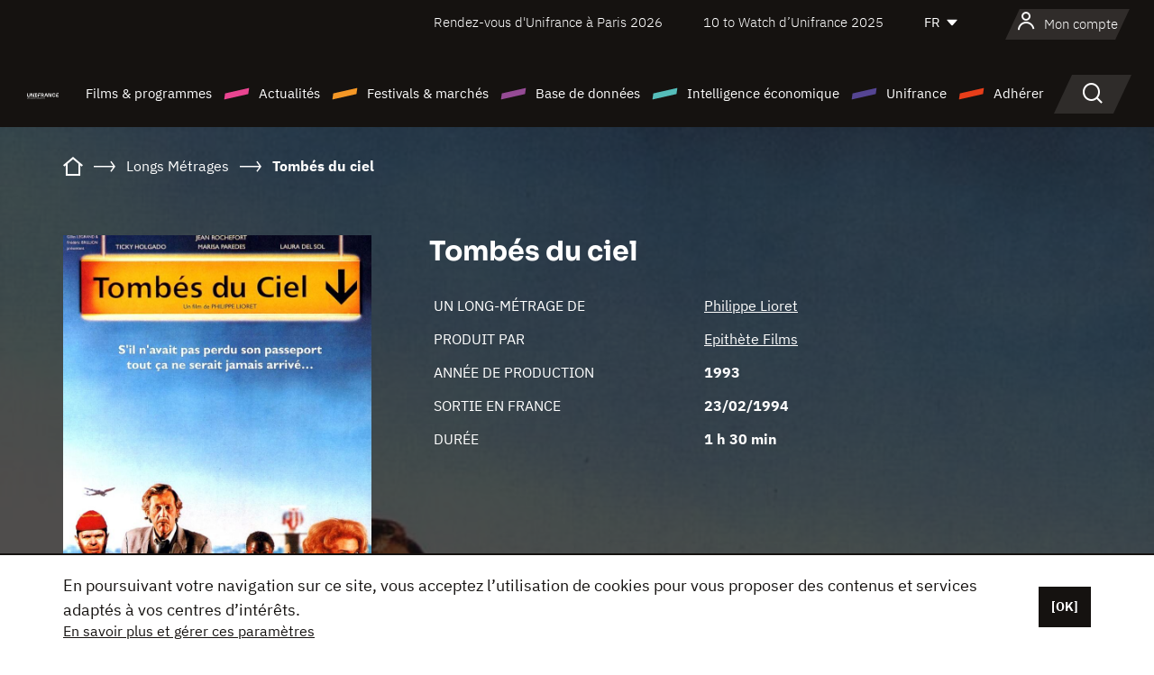

--- FILE ---
content_type: text/html; charset=utf-8
request_url: https://www.google.com/recaptcha/api2/anchor?ar=1&k=6LcJfHopAAAAAJA2ysQXhcpcbIYJi36tX6uIGLaU&co=aHR0cHM6Ly93d3cudW5pZnJhbmNlLm9yZzo0NDM.&hl=en&v=7gg7H51Q-naNfhmCP3_R47ho&size=normal&anchor-ms=20000&execute-ms=15000&cb=7m1l47hr2g7z
body_size: 48918
content:
<!DOCTYPE HTML><html dir="ltr" lang="en"><head><meta http-equiv="Content-Type" content="text/html; charset=UTF-8">
<meta http-equiv="X-UA-Compatible" content="IE=edge">
<title>reCAPTCHA</title>
<style type="text/css">
/* cyrillic-ext */
@font-face {
  font-family: 'Roboto';
  font-style: normal;
  font-weight: 400;
  font-stretch: 100%;
  src: url(//fonts.gstatic.com/s/roboto/v48/KFO7CnqEu92Fr1ME7kSn66aGLdTylUAMa3GUBHMdazTgWw.woff2) format('woff2');
  unicode-range: U+0460-052F, U+1C80-1C8A, U+20B4, U+2DE0-2DFF, U+A640-A69F, U+FE2E-FE2F;
}
/* cyrillic */
@font-face {
  font-family: 'Roboto';
  font-style: normal;
  font-weight: 400;
  font-stretch: 100%;
  src: url(//fonts.gstatic.com/s/roboto/v48/KFO7CnqEu92Fr1ME7kSn66aGLdTylUAMa3iUBHMdazTgWw.woff2) format('woff2');
  unicode-range: U+0301, U+0400-045F, U+0490-0491, U+04B0-04B1, U+2116;
}
/* greek-ext */
@font-face {
  font-family: 'Roboto';
  font-style: normal;
  font-weight: 400;
  font-stretch: 100%;
  src: url(//fonts.gstatic.com/s/roboto/v48/KFO7CnqEu92Fr1ME7kSn66aGLdTylUAMa3CUBHMdazTgWw.woff2) format('woff2');
  unicode-range: U+1F00-1FFF;
}
/* greek */
@font-face {
  font-family: 'Roboto';
  font-style: normal;
  font-weight: 400;
  font-stretch: 100%;
  src: url(//fonts.gstatic.com/s/roboto/v48/KFO7CnqEu92Fr1ME7kSn66aGLdTylUAMa3-UBHMdazTgWw.woff2) format('woff2');
  unicode-range: U+0370-0377, U+037A-037F, U+0384-038A, U+038C, U+038E-03A1, U+03A3-03FF;
}
/* math */
@font-face {
  font-family: 'Roboto';
  font-style: normal;
  font-weight: 400;
  font-stretch: 100%;
  src: url(//fonts.gstatic.com/s/roboto/v48/KFO7CnqEu92Fr1ME7kSn66aGLdTylUAMawCUBHMdazTgWw.woff2) format('woff2');
  unicode-range: U+0302-0303, U+0305, U+0307-0308, U+0310, U+0312, U+0315, U+031A, U+0326-0327, U+032C, U+032F-0330, U+0332-0333, U+0338, U+033A, U+0346, U+034D, U+0391-03A1, U+03A3-03A9, U+03B1-03C9, U+03D1, U+03D5-03D6, U+03F0-03F1, U+03F4-03F5, U+2016-2017, U+2034-2038, U+203C, U+2040, U+2043, U+2047, U+2050, U+2057, U+205F, U+2070-2071, U+2074-208E, U+2090-209C, U+20D0-20DC, U+20E1, U+20E5-20EF, U+2100-2112, U+2114-2115, U+2117-2121, U+2123-214F, U+2190, U+2192, U+2194-21AE, U+21B0-21E5, U+21F1-21F2, U+21F4-2211, U+2213-2214, U+2216-22FF, U+2308-230B, U+2310, U+2319, U+231C-2321, U+2336-237A, U+237C, U+2395, U+239B-23B7, U+23D0, U+23DC-23E1, U+2474-2475, U+25AF, U+25B3, U+25B7, U+25BD, U+25C1, U+25CA, U+25CC, U+25FB, U+266D-266F, U+27C0-27FF, U+2900-2AFF, U+2B0E-2B11, U+2B30-2B4C, U+2BFE, U+3030, U+FF5B, U+FF5D, U+1D400-1D7FF, U+1EE00-1EEFF;
}
/* symbols */
@font-face {
  font-family: 'Roboto';
  font-style: normal;
  font-weight: 400;
  font-stretch: 100%;
  src: url(//fonts.gstatic.com/s/roboto/v48/KFO7CnqEu92Fr1ME7kSn66aGLdTylUAMaxKUBHMdazTgWw.woff2) format('woff2');
  unicode-range: U+0001-000C, U+000E-001F, U+007F-009F, U+20DD-20E0, U+20E2-20E4, U+2150-218F, U+2190, U+2192, U+2194-2199, U+21AF, U+21E6-21F0, U+21F3, U+2218-2219, U+2299, U+22C4-22C6, U+2300-243F, U+2440-244A, U+2460-24FF, U+25A0-27BF, U+2800-28FF, U+2921-2922, U+2981, U+29BF, U+29EB, U+2B00-2BFF, U+4DC0-4DFF, U+FFF9-FFFB, U+10140-1018E, U+10190-1019C, U+101A0, U+101D0-101FD, U+102E0-102FB, U+10E60-10E7E, U+1D2C0-1D2D3, U+1D2E0-1D37F, U+1F000-1F0FF, U+1F100-1F1AD, U+1F1E6-1F1FF, U+1F30D-1F30F, U+1F315, U+1F31C, U+1F31E, U+1F320-1F32C, U+1F336, U+1F378, U+1F37D, U+1F382, U+1F393-1F39F, U+1F3A7-1F3A8, U+1F3AC-1F3AF, U+1F3C2, U+1F3C4-1F3C6, U+1F3CA-1F3CE, U+1F3D4-1F3E0, U+1F3ED, U+1F3F1-1F3F3, U+1F3F5-1F3F7, U+1F408, U+1F415, U+1F41F, U+1F426, U+1F43F, U+1F441-1F442, U+1F444, U+1F446-1F449, U+1F44C-1F44E, U+1F453, U+1F46A, U+1F47D, U+1F4A3, U+1F4B0, U+1F4B3, U+1F4B9, U+1F4BB, U+1F4BF, U+1F4C8-1F4CB, U+1F4D6, U+1F4DA, U+1F4DF, U+1F4E3-1F4E6, U+1F4EA-1F4ED, U+1F4F7, U+1F4F9-1F4FB, U+1F4FD-1F4FE, U+1F503, U+1F507-1F50B, U+1F50D, U+1F512-1F513, U+1F53E-1F54A, U+1F54F-1F5FA, U+1F610, U+1F650-1F67F, U+1F687, U+1F68D, U+1F691, U+1F694, U+1F698, U+1F6AD, U+1F6B2, U+1F6B9-1F6BA, U+1F6BC, U+1F6C6-1F6CF, U+1F6D3-1F6D7, U+1F6E0-1F6EA, U+1F6F0-1F6F3, U+1F6F7-1F6FC, U+1F700-1F7FF, U+1F800-1F80B, U+1F810-1F847, U+1F850-1F859, U+1F860-1F887, U+1F890-1F8AD, U+1F8B0-1F8BB, U+1F8C0-1F8C1, U+1F900-1F90B, U+1F93B, U+1F946, U+1F984, U+1F996, U+1F9E9, U+1FA00-1FA6F, U+1FA70-1FA7C, U+1FA80-1FA89, U+1FA8F-1FAC6, U+1FACE-1FADC, U+1FADF-1FAE9, U+1FAF0-1FAF8, U+1FB00-1FBFF;
}
/* vietnamese */
@font-face {
  font-family: 'Roboto';
  font-style: normal;
  font-weight: 400;
  font-stretch: 100%;
  src: url(//fonts.gstatic.com/s/roboto/v48/KFO7CnqEu92Fr1ME7kSn66aGLdTylUAMa3OUBHMdazTgWw.woff2) format('woff2');
  unicode-range: U+0102-0103, U+0110-0111, U+0128-0129, U+0168-0169, U+01A0-01A1, U+01AF-01B0, U+0300-0301, U+0303-0304, U+0308-0309, U+0323, U+0329, U+1EA0-1EF9, U+20AB;
}
/* latin-ext */
@font-face {
  font-family: 'Roboto';
  font-style: normal;
  font-weight: 400;
  font-stretch: 100%;
  src: url(//fonts.gstatic.com/s/roboto/v48/KFO7CnqEu92Fr1ME7kSn66aGLdTylUAMa3KUBHMdazTgWw.woff2) format('woff2');
  unicode-range: U+0100-02BA, U+02BD-02C5, U+02C7-02CC, U+02CE-02D7, U+02DD-02FF, U+0304, U+0308, U+0329, U+1D00-1DBF, U+1E00-1E9F, U+1EF2-1EFF, U+2020, U+20A0-20AB, U+20AD-20C0, U+2113, U+2C60-2C7F, U+A720-A7FF;
}
/* latin */
@font-face {
  font-family: 'Roboto';
  font-style: normal;
  font-weight: 400;
  font-stretch: 100%;
  src: url(//fonts.gstatic.com/s/roboto/v48/KFO7CnqEu92Fr1ME7kSn66aGLdTylUAMa3yUBHMdazQ.woff2) format('woff2');
  unicode-range: U+0000-00FF, U+0131, U+0152-0153, U+02BB-02BC, U+02C6, U+02DA, U+02DC, U+0304, U+0308, U+0329, U+2000-206F, U+20AC, U+2122, U+2191, U+2193, U+2212, U+2215, U+FEFF, U+FFFD;
}
/* cyrillic-ext */
@font-face {
  font-family: 'Roboto';
  font-style: normal;
  font-weight: 500;
  font-stretch: 100%;
  src: url(//fonts.gstatic.com/s/roboto/v48/KFO7CnqEu92Fr1ME7kSn66aGLdTylUAMa3GUBHMdazTgWw.woff2) format('woff2');
  unicode-range: U+0460-052F, U+1C80-1C8A, U+20B4, U+2DE0-2DFF, U+A640-A69F, U+FE2E-FE2F;
}
/* cyrillic */
@font-face {
  font-family: 'Roboto';
  font-style: normal;
  font-weight: 500;
  font-stretch: 100%;
  src: url(//fonts.gstatic.com/s/roboto/v48/KFO7CnqEu92Fr1ME7kSn66aGLdTylUAMa3iUBHMdazTgWw.woff2) format('woff2');
  unicode-range: U+0301, U+0400-045F, U+0490-0491, U+04B0-04B1, U+2116;
}
/* greek-ext */
@font-face {
  font-family: 'Roboto';
  font-style: normal;
  font-weight: 500;
  font-stretch: 100%;
  src: url(//fonts.gstatic.com/s/roboto/v48/KFO7CnqEu92Fr1ME7kSn66aGLdTylUAMa3CUBHMdazTgWw.woff2) format('woff2');
  unicode-range: U+1F00-1FFF;
}
/* greek */
@font-face {
  font-family: 'Roboto';
  font-style: normal;
  font-weight: 500;
  font-stretch: 100%;
  src: url(//fonts.gstatic.com/s/roboto/v48/KFO7CnqEu92Fr1ME7kSn66aGLdTylUAMa3-UBHMdazTgWw.woff2) format('woff2');
  unicode-range: U+0370-0377, U+037A-037F, U+0384-038A, U+038C, U+038E-03A1, U+03A3-03FF;
}
/* math */
@font-face {
  font-family: 'Roboto';
  font-style: normal;
  font-weight: 500;
  font-stretch: 100%;
  src: url(//fonts.gstatic.com/s/roboto/v48/KFO7CnqEu92Fr1ME7kSn66aGLdTylUAMawCUBHMdazTgWw.woff2) format('woff2');
  unicode-range: U+0302-0303, U+0305, U+0307-0308, U+0310, U+0312, U+0315, U+031A, U+0326-0327, U+032C, U+032F-0330, U+0332-0333, U+0338, U+033A, U+0346, U+034D, U+0391-03A1, U+03A3-03A9, U+03B1-03C9, U+03D1, U+03D5-03D6, U+03F0-03F1, U+03F4-03F5, U+2016-2017, U+2034-2038, U+203C, U+2040, U+2043, U+2047, U+2050, U+2057, U+205F, U+2070-2071, U+2074-208E, U+2090-209C, U+20D0-20DC, U+20E1, U+20E5-20EF, U+2100-2112, U+2114-2115, U+2117-2121, U+2123-214F, U+2190, U+2192, U+2194-21AE, U+21B0-21E5, U+21F1-21F2, U+21F4-2211, U+2213-2214, U+2216-22FF, U+2308-230B, U+2310, U+2319, U+231C-2321, U+2336-237A, U+237C, U+2395, U+239B-23B7, U+23D0, U+23DC-23E1, U+2474-2475, U+25AF, U+25B3, U+25B7, U+25BD, U+25C1, U+25CA, U+25CC, U+25FB, U+266D-266F, U+27C0-27FF, U+2900-2AFF, U+2B0E-2B11, U+2B30-2B4C, U+2BFE, U+3030, U+FF5B, U+FF5D, U+1D400-1D7FF, U+1EE00-1EEFF;
}
/* symbols */
@font-face {
  font-family: 'Roboto';
  font-style: normal;
  font-weight: 500;
  font-stretch: 100%;
  src: url(//fonts.gstatic.com/s/roboto/v48/KFO7CnqEu92Fr1ME7kSn66aGLdTylUAMaxKUBHMdazTgWw.woff2) format('woff2');
  unicode-range: U+0001-000C, U+000E-001F, U+007F-009F, U+20DD-20E0, U+20E2-20E4, U+2150-218F, U+2190, U+2192, U+2194-2199, U+21AF, U+21E6-21F0, U+21F3, U+2218-2219, U+2299, U+22C4-22C6, U+2300-243F, U+2440-244A, U+2460-24FF, U+25A0-27BF, U+2800-28FF, U+2921-2922, U+2981, U+29BF, U+29EB, U+2B00-2BFF, U+4DC0-4DFF, U+FFF9-FFFB, U+10140-1018E, U+10190-1019C, U+101A0, U+101D0-101FD, U+102E0-102FB, U+10E60-10E7E, U+1D2C0-1D2D3, U+1D2E0-1D37F, U+1F000-1F0FF, U+1F100-1F1AD, U+1F1E6-1F1FF, U+1F30D-1F30F, U+1F315, U+1F31C, U+1F31E, U+1F320-1F32C, U+1F336, U+1F378, U+1F37D, U+1F382, U+1F393-1F39F, U+1F3A7-1F3A8, U+1F3AC-1F3AF, U+1F3C2, U+1F3C4-1F3C6, U+1F3CA-1F3CE, U+1F3D4-1F3E0, U+1F3ED, U+1F3F1-1F3F3, U+1F3F5-1F3F7, U+1F408, U+1F415, U+1F41F, U+1F426, U+1F43F, U+1F441-1F442, U+1F444, U+1F446-1F449, U+1F44C-1F44E, U+1F453, U+1F46A, U+1F47D, U+1F4A3, U+1F4B0, U+1F4B3, U+1F4B9, U+1F4BB, U+1F4BF, U+1F4C8-1F4CB, U+1F4D6, U+1F4DA, U+1F4DF, U+1F4E3-1F4E6, U+1F4EA-1F4ED, U+1F4F7, U+1F4F9-1F4FB, U+1F4FD-1F4FE, U+1F503, U+1F507-1F50B, U+1F50D, U+1F512-1F513, U+1F53E-1F54A, U+1F54F-1F5FA, U+1F610, U+1F650-1F67F, U+1F687, U+1F68D, U+1F691, U+1F694, U+1F698, U+1F6AD, U+1F6B2, U+1F6B9-1F6BA, U+1F6BC, U+1F6C6-1F6CF, U+1F6D3-1F6D7, U+1F6E0-1F6EA, U+1F6F0-1F6F3, U+1F6F7-1F6FC, U+1F700-1F7FF, U+1F800-1F80B, U+1F810-1F847, U+1F850-1F859, U+1F860-1F887, U+1F890-1F8AD, U+1F8B0-1F8BB, U+1F8C0-1F8C1, U+1F900-1F90B, U+1F93B, U+1F946, U+1F984, U+1F996, U+1F9E9, U+1FA00-1FA6F, U+1FA70-1FA7C, U+1FA80-1FA89, U+1FA8F-1FAC6, U+1FACE-1FADC, U+1FADF-1FAE9, U+1FAF0-1FAF8, U+1FB00-1FBFF;
}
/* vietnamese */
@font-face {
  font-family: 'Roboto';
  font-style: normal;
  font-weight: 500;
  font-stretch: 100%;
  src: url(//fonts.gstatic.com/s/roboto/v48/KFO7CnqEu92Fr1ME7kSn66aGLdTylUAMa3OUBHMdazTgWw.woff2) format('woff2');
  unicode-range: U+0102-0103, U+0110-0111, U+0128-0129, U+0168-0169, U+01A0-01A1, U+01AF-01B0, U+0300-0301, U+0303-0304, U+0308-0309, U+0323, U+0329, U+1EA0-1EF9, U+20AB;
}
/* latin-ext */
@font-face {
  font-family: 'Roboto';
  font-style: normal;
  font-weight: 500;
  font-stretch: 100%;
  src: url(//fonts.gstatic.com/s/roboto/v48/KFO7CnqEu92Fr1ME7kSn66aGLdTylUAMa3KUBHMdazTgWw.woff2) format('woff2');
  unicode-range: U+0100-02BA, U+02BD-02C5, U+02C7-02CC, U+02CE-02D7, U+02DD-02FF, U+0304, U+0308, U+0329, U+1D00-1DBF, U+1E00-1E9F, U+1EF2-1EFF, U+2020, U+20A0-20AB, U+20AD-20C0, U+2113, U+2C60-2C7F, U+A720-A7FF;
}
/* latin */
@font-face {
  font-family: 'Roboto';
  font-style: normal;
  font-weight: 500;
  font-stretch: 100%;
  src: url(//fonts.gstatic.com/s/roboto/v48/KFO7CnqEu92Fr1ME7kSn66aGLdTylUAMa3yUBHMdazQ.woff2) format('woff2');
  unicode-range: U+0000-00FF, U+0131, U+0152-0153, U+02BB-02BC, U+02C6, U+02DA, U+02DC, U+0304, U+0308, U+0329, U+2000-206F, U+20AC, U+2122, U+2191, U+2193, U+2212, U+2215, U+FEFF, U+FFFD;
}
/* cyrillic-ext */
@font-face {
  font-family: 'Roboto';
  font-style: normal;
  font-weight: 900;
  font-stretch: 100%;
  src: url(//fonts.gstatic.com/s/roboto/v48/KFO7CnqEu92Fr1ME7kSn66aGLdTylUAMa3GUBHMdazTgWw.woff2) format('woff2');
  unicode-range: U+0460-052F, U+1C80-1C8A, U+20B4, U+2DE0-2DFF, U+A640-A69F, U+FE2E-FE2F;
}
/* cyrillic */
@font-face {
  font-family: 'Roboto';
  font-style: normal;
  font-weight: 900;
  font-stretch: 100%;
  src: url(//fonts.gstatic.com/s/roboto/v48/KFO7CnqEu92Fr1ME7kSn66aGLdTylUAMa3iUBHMdazTgWw.woff2) format('woff2');
  unicode-range: U+0301, U+0400-045F, U+0490-0491, U+04B0-04B1, U+2116;
}
/* greek-ext */
@font-face {
  font-family: 'Roboto';
  font-style: normal;
  font-weight: 900;
  font-stretch: 100%;
  src: url(//fonts.gstatic.com/s/roboto/v48/KFO7CnqEu92Fr1ME7kSn66aGLdTylUAMa3CUBHMdazTgWw.woff2) format('woff2');
  unicode-range: U+1F00-1FFF;
}
/* greek */
@font-face {
  font-family: 'Roboto';
  font-style: normal;
  font-weight: 900;
  font-stretch: 100%;
  src: url(//fonts.gstatic.com/s/roboto/v48/KFO7CnqEu92Fr1ME7kSn66aGLdTylUAMa3-UBHMdazTgWw.woff2) format('woff2');
  unicode-range: U+0370-0377, U+037A-037F, U+0384-038A, U+038C, U+038E-03A1, U+03A3-03FF;
}
/* math */
@font-face {
  font-family: 'Roboto';
  font-style: normal;
  font-weight: 900;
  font-stretch: 100%;
  src: url(//fonts.gstatic.com/s/roboto/v48/KFO7CnqEu92Fr1ME7kSn66aGLdTylUAMawCUBHMdazTgWw.woff2) format('woff2');
  unicode-range: U+0302-0303, U+0305, U+0307-0308, U+0310, U+0312, U+0315, U+031A, U+0326-0327, U+032C, U+032F-0330, U+0332-0333, U+0338, U+033A, U+0346, U+034D, U+0391-03A1, U+03A3-03A9, U+03B1-03C9, U+03D1, U+03D5-03D6, U+03F0-03F1, U+03F4-03F5, U+2016-2017, U+2034-2038, U+203C, U+2040, U+2043, U+2047, U+2050, U+2057, U+205F, U+2070-2071, U+2074-208E, U+2090-209C, U+20D0-20DC, U+20E1, U+20E5-20EF, U+2100-2112, U+2114-2115, U+2117-2121, U+2123-214F, U+2190, U+2192, U+2194-21AE, U+21B0-21E5, U+21F1-21F2, U+21F4-2211, U+2213-2214, U+2216-22FF, U+2308-230B, U+2310, U+2319, U+231C-2321, U+2336-237A, U+237C, U+2395, U+239B-23B7, U+23D0, U+23DC-23E1, U+2474-2475, U+25AF, U+25B3, U+25B7, U+25BD, U+25C1, U+25CA, U+25CC, U+25FB, U+266D-266F, U+27C0-27FF, U+2900-2AFF, U+2B0E-2B11, U+2B30-2B4C, U+2BFE, U+3030, U+FF5B, U+FF5D, U+1D400-1D7FF, U+1EE00-1EEFF;
}
/* symbols */
@font-face {
  font-family: 'Roboto';
  font-style: normal;
  font-weight: 900;
  font-stretch: 100%;
  src: url(//fonts.gstatic.com/s/roboto/v48/KFO7CnqEu92Fr1ME7kSn66aGLdTylUAMaxKUBHMdazTgWw.woff2) format('woff2');
  unicode-range: U+0001-000C, U+000E-001F, U+007F-009F, U+20DD-20E0, U+20E2-20E4, U+2150-218F, U+2190, U+2192, U+2194-2199, U+21AF, U+21E6-21F0, U+21F3, U+2218-2219, U+2299, U+22C4-22C6, U+2300-243F, U+2440-244A, U+2460-24FF, U+25A0-27BF, U+2800-28FF, U+2921-2922, U+2981, U+29BF, U+29EB, U+2B00-2BFF, U+4DC0-4DFF, U+FFF9-FFFB, U+10140-1018E, U+10190-1019C, U+101A0, U+101D0-101FD, U+102E0-102FB, U+10E60-10E7E, U+1D2C0-1D2D3, U+1D2E0-1D37F, U+1F000-1F0FF, U+1F100-1F1AD, U+1F1E6-1F1FF, U+1F30D-1F30F, U+1F315, U+1F31C, U+1F31E, U+1F320-1F32C, U+1F336, U+1F378, U+1F37D, U+1F382, U+1F393-1F39F, U+1F3A7-1F3A8, U+1F3AC-1F3AF, U+1F3C2, U+1F3C4-1F3C6, U+1F3CA-1F3CE, U+1F3D4-1F3E0, U+1F3ED, U+1F3F1-1F3F3, U+1F3F5-1F3F7, U+1F408, U+1F415, U+1F41F, U+1F426, U+1F43F, U+1F441-1F442, U+1F444, U+1F446-1F449, U+1F44C-1F44E, U+1F453, U+1F46A, U+1F47D, U+1F4A3, U+1F4B0, U+1F4B3, U+1F4B9, U+1F4BB, U+1F4BF, U+1F4C8-1F4CB, U+1F4D6, U+1F4DA, U+1F4DF, U+1F4E3-1F4E6, U+1F4EA-1F4ED, U+1F4F7, U+1F4F9-1F4FB, U+1F4FD-1F4FE, U+1F503, U+1F507-1F50B, U+1F50D, U+1F512-1F513, U+1F53E-1F54A, U+1F54F-1F5FA, U+1F610, U+1F650-1F67F, U+1F687, U+1F68D, U+1F691, U+1F694, U+1F698, U+1F6AD, U+1F6B2, U+1F6B9-1F6BA, U+1F6BC, U+1F6C6-1F6CF, U+1F6D3-1F6D7, U+1F6E0-1F6EA, U+1F6F0-1F6F3, U+1F6F7-1F6FC, U+1F700-1F7FF, U+1F800-1F80B, U+1F810-1F847, U+1F850-1F859, U+1F860-1F887, U+1F890-1F8AD, U+1F8B0-1F8BB, U+1F8C0-1F8C1, U+1F900-1F90B, U+1F93B, U+1F946, U+1F984, U+1F996, U+1F9E9, U+1FA00-1FA6F, U+1FA70-1FA7C, U+1FA80-1FA89, U+1FA8F-1FAC6, U+1FACE-1FADC, U+1FADF-1FAE9, U+1FAF0-1FAF8, U+1FB00-1FBFF;
}
/* vietnamese */
@font-face {
  font-family: 'Roboto';
  font-style: normal;
  font-weight: 900;
  font-stretch: 100%;
  src: url(//fonts.gstatic.com/s/roboto/v48/KFO7CnqEu92Fr1ME7kSn66aGLdTylUAMa3OUBHMdazTgWw.woff2) format('woff2');
  unicode-range: U+0102-0103, U+0110-0111, U+0128-0129, U+0168-0169, U+01A0-01A1, U+01AF-01B0, U+0300-0301, U+0303-0304, U+0308-0309, U+0323, U+0329, U+1EA0-1EF9, U+20AB;
}
/* latin-ext */
@font-face {
  font-family: 'Roboto';
  font-style: normal;
  font-weight: 900;
  font-stretch: 100%;
  src: url(//fonts.gstatic.com/s/roboto/v48/KFO7CnqEu92Fr1ME7kSn66aGLdTylUAMa3KUBHMdazTgWw.woff2) format('woff2');
  unicode-range: U+0100-02BA, U+02BD-02C5, U+02C7-02CC, U+02CE-02D7, U+02DD-02FF, U+0304, U+0308, U+0329, U+1D00-1DBF, U+1E00-1E9F, U+1EF2-1EFF, U+2020, U+20A0-20AB, U+20AD-20C0, U+2113, U+2C60-2C7F, U+A720-A7FF;
}
/* latin */
@font-face {
  font-family: 'Roboto';
  font-style: normal;
  font-weight: 900;
  font-stretch: 100%;
  src: url(//fonts.gstatic.com/s/roboto/v48/KFO7CnqEu92Fr1ME7kSn66aGLdTylUAMa3yUBHMdazQ.woff2) format('woff2');
  unicode-range: U+0000-00FF, U+0131, U+0152-0153, U+02BB-02BC, U+02C6, U+02DA, U+02DC, U+0304, U+0308, U+0329, U+2000-206F, U+20AC, U+2122, U+2191, U+2193, U+2212, U+2215, U+FEFF, U+FFFD;
}

</style>
<link rel="stylesheet" type="text/css" href="https://www.gstatic.com/recaptcha/releases/7gg7H51Q-naNfhmCP3_R47ho/styles__ltr.css">
<script nonce="CYBU9WDwVoGoHPac0oyYew" type="text/javascript">window['__recaptcha_api'] = 'https://www.google.com/recaptcha/api2/';</script>
<script type="text/javascript" src="https://www.gstatic.com/recaptcha/releases/7gg7H51Q-naNfhmCP3_R47ho/recaptcha__en.js" nonce="CYBU9WDwVoGoHPac0oyYew">
      
    </script></head>
<body><div id="rc-anchor-alert" class="rc-anchor-alert"></div>
<input type="hidden" id="recaptcha-token" value="[base64]">
<script type="text/javascript" nonce="CYBU9WDwVoGoHPac0oyYew">
      recaptcha.anchor.Main.init("[\x22ainput\x22,[\x22bgdata\x22,\x22\x22,\[base64]/[base64]/UltIKytdPWE6KGE8MjA0OD9SW0grK109YT4+NnwxOTI6KChhJjY0NTEyKT09NTUyOTYmJnErMTxoLmxlbmd0aCYmKGguY2hhckNvZGVBdChxKzEpJjY0NTEyKT09NTYzMjA/[base64]/MjU1OlI/[base64]/[base64]/[base64]/[base64]/[base64]/[base64]/[base64]/[base64]/[base64]/[base64]\x22,\[base64]\\u003d\\u003d\x22,\[base64]/CgMOLw5fDoSMuUWFqCwNVw41Gwowvw5w7YMKUwoZfwqg2wpDCp8O3AsKWORt/[base64]/DlRvDscKKYsO8wqzDtizCs8OWwpMzwrIwwoRxAXfCsEsjD8OVwoUMbF/[base64]/[base64]/[base64]/IHsSwqzDlRbCk8KGw5kWwrNhGl3Cm8OrbcOOVCgkNcOSw5jCnmnDpEzCv8KiZ8Kpw6lYw7bCvigUw4McwqTDs8O7cTMyw51TTMKbV8KyGhx5w4HDl8OaYCpbwrDCmEQDw7R6OsKGwp0ywo1Gw4wEJsOww5I9w44dUSpgRsOywpwRwqjCjitSYzjDsydzwo/DmsOBw7QcwpLCrnJHaMKybsKffwoDwowUw7nCkMODJMOuwqU/w70/U8Khw4M3aDxdFMOUBcKvw6jDhsOHDsKBR0nDqlhHHQtVVkJmwrXCpMKhMcKfGcKww67DnwDCtkfDgStNwp1Dw5DDv0kJNzlzU8K+CyJjw4rDiELCh8Kbw5Fiw4LCrsKxw7fCocKqwqg+wpnContTw4fCuMK7w4nCgMKuw4zDnRQiwqxJw67Dq8Olwp/DjXHDjsO8wqtsIj0OLm7Dnkd7VCvDmjLDmy9DU8KywqPDplzCnH9fZMOEw6deOMK1KjLChMKswp1fBMOPClfCp8OQwpzDgsOswozDjzfConsgZjc3w6bDt8OsPsKAbXYHD8OKw406w6rChsOnwpjDnMO3wqzDoMKvImHCmVYtwr9hw5vDmcKNfjjCvXxnwoIFw6/DvcOhw5bCo3M3wrnCvwopwrhuVVTDtsKGw4vCtMO5EBJITS5lwpLCoMK4EFDDmzRJw47Ci01Hw6vDlcOHYW7CrQLCqjnCrjvCk8KnUcKDw6ciGcKdHMOuwpsnGcK6wpp+QMKvw5JYHTvDlcOmJ8O0w7Zbw4FxVcK/[base64]/ZhFRwqlJw4bCqy7ChMK/w69xORPCmMKzw4DCugVSCcKrwqzDjnHDg8Kow4cEw6V3AnrCjcKXw7XDpVHCtsKRccObOjRZwoPCggQxPA8Pwot3w7DCh8O4wpbDi8Ocwp/Dlm3ClcKtw7Ayw5Muw65IJMKGw4TCj2fDqi7CvhNnA8KVCsKGD14Ew68hXcOHwowEwrlOWsKJw6skw4tgVMOYw5pzIcOIMcO7wr8bwrZrbMOSwpxZMCNOfyJEw7YHeB/DgggGwrzDjhzCj8KsWBbDrsKBwrDDv8K3wqlKwqdeHBAEFRNPKcOGw6EbSwsUw6RyB8K1wqjDj8K1YQvCuMOKw6xGHBHCkQUwwpYkwphBNMKpw4fDsG4SGMKYwpQ7wpjCiGXCs8O3FsK9BsO6KHnDhDfChcO/w5nClDgOecOzw7zClsOAPl7DiMOFw4wnwqjDmMOEEsOsw4HCkMKXw6bCksOBw6jDqMOPE8O9wqzDpzFOYW3CpMOnwpfDtcKIUWULI8KtJVttwoNzw4bDsMOVw7DCtV3ClhFRwoFuBcKsCcOSW8KtwoMyw4TDlUEWw7kdw6/CvsK2w4QTw41Gw7bDucKhXBUJwrVsAsK8b8OZQcOxfgfDuAlZdMO8wrPCgMO+wpMtwowCwpxKwrF9wrc4RFzDrz1AETzCvMO8wpI2FcKzw7kQw4XCp3XCoy9hworCvcOEwp94w49HCMKPwo4lLGhVb8KBUR7DlTvCv8O0wrJ6wo1Mwp/Ckk3Cmj8US2g2UMO4w4vCt8OHwo9ocE0rw5U4LFHDpTA8L10ow4hBw7oRAsKzJ8KvL3rDr8KzZcOUGsKCYXPCmkhuKDgiwoFNwqAXbFkYFXYww47CqsOfGcO0w6nDt8KIUsOtw6XDihcNYcO/wrwKwoAvcG3CjCHCj8KewrfCpsKUwpzDhVRqw77DtUZNw4YsAUBkRcO0fcOVY8K0wrXCvMKxw6LCicKLIB0Bw5VfVMOpwqzCjioKTsOtBsOfGcOcwofCkMOcw7LDqkY7Q8KuFsKDZDxTw7nCosOtMMKtQsK/RUlGw6nCkgAiORQfw6jCl0PDtsO1w6bDo1zCgMOtHD7CrsKCE8Ojwq/CsnZkQcK8NMOuecK7J8O2w7nCn2LClcKOemNUwrJvI8OgTW5ZJsKAMMK/w4DDvMKkw6vCpMOfUcKWYTl3w53CpsKFw5xJwoPDkUzCjsOAwprCsAnCiDPDsV9uw7LDqlNFw5nCtDHDomZ9wovDjGfDhMOQXl/Cg8OKwq5ydMK8OW4tL8KZw65gw5jDhMKzw4PDkwoBbsOfw4XDhMKZw71NwoUrRsKTV0zCpU7DnsKUwrfCpsOnwotHwpjDpnXCtB3CtcKxw64/RG5delvCkmnClQLCtMK8w5/DuMOnO8OKYcOGwrwQKcK1wo0bw6ZnwoJuwr1nKcOfw4rClhnCtMKoa3UzeMKEwq7DnB5KwoFIY8KPAMOLYynCk1BUKGvClj5gw5Q4cMKrAcKjw7nDtH/CsT7Dv8K5XcOtwqjCnU/ChUvCom/ChjdICsKfwrnDhg0owqJdw4DCmlxSJXowPCERwp/DsxTDrsO1djDClcOuRwd8wpI/[base64]/CqkzCqcKww7s2R8O8VWgcBgd+G3k9w5vCuSQHw63DhGvDqMO6wooPw5fCsVMCJwTDlRs7Em/DtzIzw40CCSjCs8OiwrvCrG0Iw6p9w47DvMKBwoDDtmHCh8Ogwp8rwqTCiMOIYMKmCh1Uw4AzOMK6e8KIHDNsc8Kmwr/[base64]/[base64]/CqSnCj8ObV8KQwojCgcOVB3wCWMOuw4h/aCUuw5t4LDzCrcOJEsOAwo80dcKBw6x2w4zDtMK3wrzDgsOpwpTDqMKoWmbCtCoYworDkxfClUXChsKaLcKKw4d8CsOzw4xTVsOKw5FvXnMKwodNwozCnsO/w5PDnsOzez8Fe8OEwqTCm0TCm8OLRMK5wrbDm8O4w7bCiA/DtsOmwpxUIMOVHVwmF8OfAXrDv3Q+dsOdO8KkwrFmHcOfwofClkUkIEZbw5QAwr/DqMO8wrLCg8K4dwNoCMKsw7Ygwo3CrmpjOMKlwrrCrcOhPQdeMMOAw7lawo/CvsKXLkzCk2/CjsO6w4lcw7bDjcKlecKXeyfDnsOZVm/CmMOcw6HCmcOVwpx8w7fCpMK+S8KrdsKhbl/Dg8OIVMKowpoDSBFAw7vDu8OHImIIIsObw79Pwr/CoMOZMcKjw4Adw6EsRWZgw59yw55sLjJbw4onwpDChsOawoHCi8O5EUDDj3HDmsOnw7UIwpB5woQ+woQzw6d+wqnDncOtZsOIQ8K1cSQJw5XDh8K7w5rDucO4wpZQw6jCscOdEBcGKMK8DMOlAWEow5HDvcKoC8K0WhwbwrbCgF/CozV+K8KUCGtNw4/DnsK2w5rDjhlzw5skw7vDkGLCjHzCt8OEworDjiZ4EcOiwpbDjgLDgCwLw6knwo/[base64]/[base64]/VWTDvsOhUMOhwpjDmzLClmkTw40dwr7CjW7DnSvCpsO1LsOUwr81AmTCncOvF8KHMsKpXMObccO/GcKlw5vCh3Jaw6pZXmUkwrJRwrBYGn4kGMKjcsO1w7TDvMKNMQTCiDgUdhzClQfCk0/CrsKZasKZfG/DpitLQcKEwq/DrMK/[base64]/DqsOnD8K8D0cQVR/DiMOSN0DChX3ClmPDm2Y5wovDmsOue8Orw7XDnsOsw4rDlUkkw6nCkibDpHHCoAJiw7gkw7LDv8KCwpLDtcOLP8Kzw5jDgsOrwp7Dsl50RhHCscKnbMOwwphaWDx+w5VjDFDCpMOowqrDnMO0EX7CgiTDukjCmsOAwoYjVzPDtsKUw7V/w7/DoEMAAMKTw6gYBQDDsVpqwqvCusOZHcKoUsOfw6guVMKqw53DtcO/wrhCNcKMworDsQN8XMKrwpXCuHfCnMKqeXx2ecOzMMKcw71wIsKnwoAjQ1g0w7UxwqU/w4LClyjDjsKFKlV6wo8lw54qwqowwr5TFMK6a8KbEMOXwoUBw5Mzwr/DtDxtwoAswqrCkyXDhikmbRt7w5xLG8KjwoXCkcOkwr7Do8K0w6sewp5Owpxzw5MbwpHCikbCtsOOMMK8QV9lecKIwoRnZ8OABAZESMOTbwnCoQsVwq16FMKjbkbCuC/DqMKcEsOgw73DkHDDqWvDuDh7KMOXw4XCg1t1dkLCgsKNcsKhw60Mw4B8w6PCssKWC3Q1JktSD8KodsOdd8OoaMOxcAU8PB1Aw5pYE8KUPsKCQ8OBw4jChcOqw7V3wqPCphphw50yw7XDjsKhSMOVT1ljwoLDpik4fWd6TDRiw61eYsOHw5/DuQrCh1HCpmR7N8OVPMOSw6zDisKWBTLDl8KQTSfDusO0A8OVIDMyJcO+w5DDrMKvwpjCn3DDr8O7OMKlw4LDjMKbT8KMSsKow4ZcMXcAw4PCoFHDuMOgQ3jCjnHDqmVqw6fDghhnG8KuwpXCg2nCnxBNwoU/[base64]/[base64]/CnynCkiM2OipeWMOyw7TDthVGw5x7N0Vxw74kcm/Du1bChsONb0dZacOXM8OswoIjworCj8KuZXdRw4PCgFQqwoMGBsKFdxQ4NgghAcKPw4TDhsKlwrnClcOqw6tcwpRaQgjDucKfY3PCuhh6wpQ5XcKAwobCkcKiw7rDrMKrw5Zowrtew7nDisK1EMK/w5zDl1ViDkzCisODw4ZUw7w9wrI8wrTCrjMwegBPLnhDYsOeUsOdccK7wqDDqcOVSMOdw5NZwpR6w71rAAXCqUwnUB/DkC/[base64]/ClUFCwpUbJcKUVxhySsKbe8OWwqXDvlPCtHh6GWPDgsONP3VfClB6w6TCm8O/[base64]/[base64]/w65UZsK+Ih4Ow6QvZsK4wr5cwosHY1dIU8Kvwolrax3DlsKGJMOJw4I/PsK+wpwKcDfCkEHCtUTDgArCgjRGw5YgHMO1w4IWwp8wa03DjMKJGcOLwr7DomfDo1ghw73DpzPDpXLCrsKmwrXCp2U6YV3CrsOUwqFQw415EMKyAE/CsMKlwobDoBEuMHLCn8OEw61wHnbCqcOhwrt7w53DocKUWUZmScKTw6Nuwq7Dq8ObPMKGw53CgsKZwopkWGVOwrbCgi7CvMK0wofCjcKGNMO7woXCvjt0w7XCoVonwpjCmXAiwoc7wq/DoHs4wo0xw6bCjsOjYSHCtxrCgCzCsS4aw7/DpxPDoQLDjnHCuMKow4PCmlsULcKfwp/[base64]/w7E4wrQfRCIuw4FFwqsYI8OZZsO0cGRjwoPDlMO6wqXCuMOrM8ORw5XDkcOcRsKbH2fCo3TDj0zDvTfDgMKnwobDmcKKw5rCkyxLYyA0ZsKNw4vCsAV4wqBiRwfDnRXDpMOcwofCrgbChHDDqsK7w7vDjMOcwozDrTl5V8Ocb8OrFT7DpljDpD3Cl8KbTm/Cn1xswr5owoPCh8KxOg5uw78BwrbCvWTDlQjCpjrDucK4VgDCjzIDEFp0wrZ0woHDnsOZIRwFw6UeaAsieEIABgbDoMK5wpPDqF7DsRdZMwkZwqDDrG7CrwnCjMKhW3TDs8KwRkXCoMKDLwUFAWtlCm5pOE/CojtLwrEcwpxQEMK/[base64]/ChxE6w7rDrRk4wpxWw4sxwo8Rw5LCncKTO8Kew6lIMgs8XcOrw5lNwpYgIxEeLVPDqw/Cm0VEwp7DmhI3SGVkw60cw6XCt8OvdsKjw4PCl8OoIMOnJ8K5wrQow7fDmVR3wqFEwpJLHsOTw6jCvMO1fkfCicOVwpt5EsOnwqfClMK1B8OYwrZLYC3DkWkAw5DCkxTDt8OnHsOqPAV0w5/[base64]/DkcOVOcKLw4hSwqo6TsOOw5Etwowzw6zDvRbDrVTDny1MQcKNY8KqKMK4w7IuBU0yPcKqTSfCtzxKHMKnwp1OWxkRwpTDn3LCscK/G8OwwpvDjVLDh8OSw5HDhX0ow4HCtD3Ds8ODw5ZhE8KZH8O4w5XCmXZ/[base64]/w4tcwoPClWBtVcOmwrIQwqzChsK0OyrDicOWwplkK3fCsClGw7XDolDDksOYEsO3bcOxQ8OCHx/Du2oJLMKDNsOowo/[base64]/[base64]/Dg3fCmRnCicKDw6o8FSQFw5VNM8KjWcKlw6zCi1zClxfCky3DusOEw4vDg8K2RcOvF8Obw7R3wp82LmUNR8KdCcKIwpk/JAwmbQsRYMKEaGx+XFHDkcKrwp8zwohVID/DmcOpXMOxMcKhw5rDi8KQLytywrTClAhMw44fDMKfVsKYwoLCoXXCrsOocMO4wopgUB3Dk8Oiw6RJw6Mxw4zCuMKEbsKZbiFRYcKvw4PCocOlwqQ6SsOQwqHCu8O5REQDdcOow4Ecwr45NMOTw5QawpMzXsOWwp4IwoN5UcOowqErw5bDrS/[base64]/DsDbCjC1gG8OAw54DGUAmJcOzLcK9LiHDngHCpjggw5jCikcjw5LDhyctwofDqAR5CFwfUXTChMKUUSFVWsOXXCgzw5F2NQcPfX5zOUA+w7TDuMKnwpvDq3TDpz1twqILw5nCpVrCnMOow6oqCgooesOhw6/DswlJw53Ci8ObTlnDpMKkBsK2w7lVwqnDrnhafiYNI2fCqWUnLsOtwq56w5tMwoQ1wprCmMOcw65OemtOAcKMw4RiYcKkWMOSFxPDuVw2wonCm13DocKQeXPDo8OJwpnCtEQTwr/Cq8K7ccOTwo3DuX4GBS3CmMK4w6bCscKSADBbSQoycMKTwrjDssKWw5bDgAnDugnDrMOHw57Dp3JBecKeXcKkRn1ZcsOrwoZkw4FJYlXCpcOieT1OIsKZwr3Cmzp+w7ZsOnw9X33CuWzCksKuw5fDqcOvBhLDj8Kvw5TDh8K1NBl1LEDDqsOubFvCjjQQwr1/[base64]/DnG/CicKsJXXCosKKM8OySgFCAsOWLcOXZHfDojJvwpECwog/Z8O7w4fCg8K/wr/CqcOpw7wxwq1ow7/CuHnCtcOrwqLCkxHCkMOnwpkEWcKaChfCrcOAFsK9R8KRwrLCsRLClsK6dsK+HF8Nw4DDmMKWw5w+I8KXw7/ClS/Di8KEG8KIw4Zaw5/CgcOwwpvDhgAyw4s8w5bDl8OoFMKUw6bDpcKOX8OaOiYmw7phwrBBwqPDsBzCjMO8DxEew63Di8KCdSYZw6zCocO6w54cwrbDq8Ojw6/[base64]/DjMO8QQwUcMOOw4vCsmU+T2lGw7LDtMKyw6MYIjPCnMKXw4XDv8KtwqfCqg4ZwrFMwqrDhR7DlMOYZW9nD0M7w5VqUcKww590UX7Di8K/woDDtnokHcOoBMKEw7kCw4R5G8KNOXnDmwgzO8OIw5h8wrIEXFFNwrEyX3HCgjPCiMKcw7pBMMKcdEvDi8Omw4/CsSfDqMOvwpzCjcOpXMOjCVLCscOlw5rCpwQhRWjDuyrDqBHDs8KlXH4qRMKPH8O/DlweAhkKw7xrdy/CtjctXFobOsOpXiXCt8Olwp/Dmw8GM8OObw7Dvh3DgsKXEHVTwrR7LFnCm1Ipw43Dvj3DocKuWQ/ChMOCw4o8McOtK8KjZWDCqA4XwpjDpj/CrcKYw43Ds8K1Gmpiwp5xw6s7M8KEBsO/wo7Cumtow5XDkhtow7XDmELCo3kjwqkGfsOiSMKwwrs4NRbDlG8CLcKaXzDCvcKRwohhwrxBw74Kwp3DlMOTw6PCpkbDvVNyH8KaaltXQ2rDsnxzwobCog3Cs8OiNDUHw40VC0F2w5/CrcO0BnrCiFcFScO2bsKzSMK3ZMOewrJxwp3CjAIRekPDhGHDulvCiXpudcKgw4NMLcOhOGAswr/DosKTFXBnUcKIDMKtwo3CoiHCpQ4FNnM5wrvCoE3Dt07Dp3VRKy1Uw6fCkRbDqcOGw748w45xeUltw64QOE9ROsOpw70hw4Uyw41DwrjDj8OIw53Dsj7Co3/DuMOQN3JbY2/CgMO3wqHCtG7Dsi1WSRHDksOyZMO5w6J9WMKTw7vDscKiPcK1f8OAwpUpw4FZw49CwrDCpETCt0wZXsKKwoBaw4gLd2dJwoV/wqPDvsO4wrDDuEV1O8Kiw6bCt2ERwpvDvsO1TcOoaHXCgQXDijzCtMKlVkXDnMOcScOAwoZvVQkuRCDDusKBagzDj1kafzFCB3PCrGPDm8KTHsOxCMKsUT3Dli/CijTDjnIcw7oxfcKSTcOewrzCiHoTR2rDvMKYNjJQw4lzwqQ/w4M+RzV0wrIjOlrCvC3Cph1VwoTDpcKEwp1dw5rDo8OZZjAaAcKFMsOcwr11UsOAw5kFO0ViwrHCnSQJG8OBV8KxZcOrwq8pIMK2w5zCv3gECxpTQ8K/AcOMw4wzMkjDvmQuMcOAwrbDiUfCizl/woHDtgnCnMKEw43CmhAvWE5WE8KHwrIdDsOVwonDtcK+wrnDoRM4w6ZCcV54JsOOw5vCl1AzfcOgwrHChEI7K2DCkxMiSsOiL8K5SR/CmsOjbsK6w449wprDkTvCkQJADl9DNFvDsMOxDBHDhMK7BsKaGm1dOcK3wrVpXMK6w4REw5nDmgPDmsKvR3DDgxrDtVLCosKbwoJVPMKRw6XDqMKHBcKBwobCiMOFw69Pw5LDscOuZGoHw4LCjCABfijDmcOnf8OFdCU0cMOXEcK4QgMDw5kAQjTDiD/CqGPDg8KbRMOfV8KSwp9WfmxHw5d3AsOuVSMJTxbCo8K2w6wPPTtNwoFjwrrDmTfDjsKkw4bDo1c+MA8qVW03w7dqwr1dw6AHH8KPWcOIdMKBcFEGAxDCsWZFdcOqQQofwoPCqy1GwpTDjm7Cl3HDncKewpvClsOKJsOrQsKsKF/DrHbCt8ONw6zDlcO4Ex/CoMK2YMKwwoHDoh3CrMK8CMKfCU1VSj8iLsOHwrLDqVvDuMKcUcO4w6DDkEfDlsOqwp9mwrsHw5IEPMORKSfDmsKMw7PCksOgw4sdw7R5MhzCrE5FSsOUw7TCvmHDgcO2UsO9cMK/w7p4w6TDlwrDkkwGeMKoWMODEklqB8KDVcOjwrQ1H8O/e37DosKzw4zDisKQREHDjhAWQ8KvFULCgMOrw6Jfw65NC243S8KMeMKzw6PCjcKSw7DCrcOXw7nCtVbDk8K7w5ZaFhHCkm/Cm8OkUMO2wrPClUwCw4vCshQtwrfCuGbDthEIZ8OPwrQHw4J3w5XClsOlw7TChC16QXHCscOrQmcRcsKnw49mCGfCpMKcwo3ChgMWw5siYxpAwrobw5TCn8KiwokHwrLCocOhwohFwq0SwrFZKVHCsQ1aPwBjw60hQHddAcKwwr/[base64]/[base64]/[base64]/[base64]/DsW4jw43DuBkHwo0Fw7bChwcKwoUkZsKJW8KMwojDsBYHwrnCoMOgY8K8wrFLw7oewq/CtSMBG3bCpnLCnMKGw4rCq2TDhFo3cwILHsKCw7Ftwp/Dh8K1wrLDpVPChFMowqQYZsKZwqTDj8Kxwp7CsRotwoUHNsKQwrHCisOkdk5iwrUEEcOBV8KWw7MgWR7DmWUSw7DDisKdfWgEd2XCj8K1LsORwo/DjcKUOcKfw6ILNMOtfG/DnnLDicK4YcODw5zChMKXwrJodCcNw61pcy/DlcOEw4B/LwfDhhXDtsKBwoB8fhcvw4nCpyMBwpx6CSXDmMOXw6vDh2hpw40nwp3CrhXDnR5Gw57DpSvDi8K2wqQGDMKewq/DhHjCpGfDksOkwpwJVm0xw7gvwo0jU8OLB8OzwrrCigjCpXTCmMOFYHlxU8KNwq/CoMOkwpzDvsKrKBQ3XRzDrSLDtMKbYWISW8KBfsOkw5DDqsOdMMK4w4oCZsK0wo17DsOXw5XDoitcw5vDksKyQ8Olw78YwoJQwovCmsOpa8KOwolMw7HDlsOYB33DpXlWw5TCt8OxRR3CnBTDt8K+bMKzElXDkMORNcOUAw4YwpM6EsK/ZngiwqcOdDskwqA9wrZzJMKvLcOIw5thYlbDpFvCpjxHwr/[base64]/CqmUPWX3CrmDCo8K9C8OKHcKgwpzCqcOcwr93KsOJwoNTZhfDg8KlIhTCrT5dJk/[base64]/DkW5CasK9KsKIwprDuk/Cs8O4O8Kbw6TDlMKwKVpbwprChXrDtRLDgWtiRMOKdG5DDcK0w4DDusKfZEHDuB3DlTbCjsKTw7dpw4kjfcOYw5bDn8Ofw60Gw55qAsKXckVkw7cQdVrDmMOJU8O/w7zCn2ESFCfDig7CssKpw5/CvcOqwrTDtSsAw7/[base64]/Cg28QwpHDvXFww4rCtBpIwoFFw63CtT/CuVYBD8OMwodfNcOpJcOhEMKTwq4nw5nCtxLCkMOHC3knLS3DqW/DsSZkwoZVZcOKEExVbMOowrfCqmxwwqJ1wp/[base64]/w51MDcKDMEgjw5HCoGXDjh7DicK3XsOZwo/DgTk+amTCmgvDo1nCk3wWY23CqMOkwqNMw5PDgMKwIBnDoGIDBHrDqMOPw4DDlnHCpcODJgrDicOvBX5MwpRhw5fDuMKidEPCtsK0axABAcKVPwPDlQTDqcO3TV7ClzISKcKcwrvDgsKYTMOLw5/CmC1hwppwwpVHHTvCiMONMcKNwpNUemZgNi9eKsOaWn9oehrDkjV/HRROwqrCsh7CgsKYwo3DpcOKw4gbBzXCkcKFw64SQTbDosOdQEt/wo4aSVJFM8OVw67DnsKhw6Rjw7gGQiTClX5TBcKDw6MFYsKtw7g9wq1xdsK1wrUjDl0hw7pjN8Kww4t4wrHCvcKHPUnCqcKPQno6w6c+w7t9cgXCicO4P3XDtgAWNjIdeBUOwpNURybDkCDDqsKjIyVxBsKRLcKIwqYiYBjDvi/CqX1tw5QuVlzDrsOUwoPDgiHDv8OXY8OCw4shGhd+GDTChRtywrfCvcOUL2jDgMK2bzlGZcKDw4/DlMK9wqzCtlTDtsOoEX3CvsO+w6o2wqnCrwPCvsO/cMOUw4BleGkUwozDhiV2YULDlzwZEUIYw7Naw6PDk8OMwrZXOBoVDxscw4zDnXDCpks0FcKtUzLDi8O0MxHDoBbDsMKBWRRlXsKjw57DhV1rw7XCn8OLW8OKw6bCrMOgw5Zuw4PDgsKqaTPCunV8wrLDlcOLw5cEWgLDicO/[base64]/CtirDmcOfwr3Cr1FpCcO0woRqZi1rYxDCkjUgKMOmw6oJw4IcOkrDkT/[base64]/DmRPCog0iwrHCkwxOwofCsTPDmsOnMcOkQVpuAcO9FDgFwpjCo8OUw61tesKvX0zCnT7DnmrCp8KRDjhZcsO+w77CvQDCu8Kjwo7DmWZGV2HCk8Kkw4DCmMOpw57CiBZcwoXDscOJwq1lw5cCw6wtBXsNw4rCl8KOLUTCkcOhQj/Dr0jDj8OxH21rwp1bwpRpw7FIw63ChS05w5QnL8ORw6xpwrXDhz0tZsKJwrzCuMOqI8OJKxEweS8RfQ/DjMK8WMKnS8OEw6URN8OlOcOwOsKeC8KAw5fCpi/ChUZrWg3DtMKBFSzDrMOTw7XCusKKUnfDiMOTcg5CBQ3DpGYawq7CicKDNsORdMOPwr7CtVvCrTNAw6fCucOrOzTDrAQ/ZRTDjhkrFWFsTW/DhE0NwoFNwoxDZFYCwrFubcKqecKpcMONw7XCpMOyw7zDoF/[base64]/R1nDtA0Ww64oa8KYSsOwBsKuwowvw5HCsCZ3w7w0w50Yw6UpwpljAMK/OGwLwopKwp15VgPCjcOvw4XCoQwMw6dKXsOMw5nDocOyZTJvw73CqUXClxLDgcKsf0MtwoTCqEgww4vCtyN/EU/DrcO3wq85wqzCvcOxwrQnwrIaIMKTw7LCjErDnsOSw7zCocKzwpl0w4kQL2PDh1NFw5F6w4tPXR3ChCYHXsOuaDloUwPDqsOWwqDCslrDqcOewqZ4R8KPfcK4wqAvw5/DvMOARMKPw60yw504w5caeX7DuHwZwoAxwowUwr3DrcK8JMOpwp/DlRY8w68mScO2QAjCqBMRw5w/CGRuw7HCjAIPbsK/NcKITsKlLcKjUmzCkE7DusOwFcKrDivCpy/[base64]/CgcK5wq1iw6bDgcKcMwXCncO4wo5YwrbCukPCp8OtITbCnMKNw718wrw6wqTCt8K8wq8Uw6zCvVPDo8K0woJBNEXCh8OAOzXDoVUxbmDCvMOfA8KHbsOOw71qAsK+w7x4Vml5FTfCrA4wGRZfw59PU05ObhEBK04aw7Mjw7czwqIxwpHCkTYUw6ovw6p/b8O+w5FDLsKUNcKGw7J2w7QAOktTwr9oJcKiw79Ow53DsGRmw5tKSMOofzZ3wpXCl8OrX8O1wqYLaioUEsKLGUrDkTdRwp/DhMOcZlvCsBnCkcOVJcKpeMK5HcONwoLDhw0cwodaw6DCvWDCgMK8IsKzwrLChsOXwoc1w4ZXwoAAbS/Do8KFZsKwVcKXAWbDg2rCu8ONw5PDiwE0wq1iwojDlMOswoolwqfCvsKdBsO2G8KrZ8K2SFjDt2ZTwrDDm3RJWQrCusK2WGZbH8O/N8KKw4FDXn/Cl8KweMKEYiTCknnCmcK3woHCsWZdw6Q7wrFDwoDDgxTCpMKFBg8kwrYRwrjDvsKwwpPCpcOawp1hwqjClcKjw47DqMKYwq/[base64]/CosO8w5/Dr8KvR8KAw5AFw7xxA8K1w4E8wpjCjC4RQwRSw6AAwrxMLF8oc8OpwrDCtsKJw7rCrz/DhzkaJMOuecOYV8OFw7LCgMO4SBfDpTB4OjPDtsO/MMO+BFguXsOKMVbDuMOPA8K7wpjCrMOVNMKaw4zCvWXDlQjCqUXCusOww5LDlsK5HWIRAX1xGBzCuMOHw7rCqcK6w7jDtcOSW8KKFDYxIkwwwo4FWMOGIDfDtsKDwpkHw6rCtnw7wq7Ch8K/wqvCig3ClcOHw7XDsMO9wpBlwqVACsKgwr7DlsKbPcOBEMOawoTCo8O2EA7CuRTDkGHCo8Otw4VNAQBiWMOxwoQfLcKAwr/DgMODP2/Dv8OPDsOJwqzDr8OFf8Keb2sZQTLCocORbcKdfExzw5vCmx81PsOoGCpAwpPDm8OwGmXCncKdw7J0fcK9dMOqwoRvw7V8RcOsw4UdFCJWag9QP0XCkcKADsKCFk3Dq8OxN8KNYW8wwoPCpsODZMOTehLDrcO+w58kPMKiw7t4w7M4XyBmEMOgD2XClQLCucOrBMO/NxrCsMOzwqJAwrk7wrXDkcOmwrLDuzQiw6Irwo8ASsKxGsOoGTcsB8Kdw7zDhwggcXDDicOtbipTdsKdETEbwqhUfQvDm8KFCcKCQCTDm3fCsEsrPcOOw4IjVgVVMF/Du8K7MHDCjsO0wr9mJMKtwq7DmsOJQcOsa8KWwoDCusKLw43DnBJqwqbDicKTbMOgUsKwWcK8OmbClG/CsMOLF8OQQ2INwptRw6zCokjCo34QAMKUCWHCgEs3wqQuUnDDpz/DtFrCjnzDhsOdw5XDnMOlwqzCjyXDqU7DtsORwqV0ZsKuw4ERw47CtlFpwqZIIxjCp1nCgsKnwoszAkrChQfDucKUdmTDvmYeDnp5w5JbOcOcw6bDvcOxWMKfRiN7YQUdw4JPw73CoMOqJ15ZXsK1w6Igw4p4Wy8tDnTDl8K5EwsNWh/DncOPw6DDuEzCuMOTUTJnCSLDncO7DxjCn8O8w6jCjVzCsCklcMOsw6pVw5fDuQQCwrHDm3BjLsOow7lGw7hhw4twD8OZT8KsA8KrQ8KLwr8IwpIMw5BKfcOaPcOeJsOkw6zCt8KswrjDkB5rw6PDkAMYA8OxS8KyOMKWTMOvNg1/ecOsw4vDqcONwpTChcKTb18VQsKeXSBIwqbDlcOywp7CgsKiWsOJTSYLQQgLLjlcUMOodsK7wr/ChMKWwqwAw5/CtsOAw4EmZcOIdMOZQ8KJw5cqwp7CvMOlwqbCs8Ofwr8ZGGzCqk/Cq8OMV3rCoMK8w5TDjzDDl0rChsK8woh3P8OCVcO/w4LCsSPDrhM5worDmsKfEsOOw5nDu8OEw7F7HsO4w6XDv8OVdsKZwphLWsOUcAPDqMKJw4bCgn06w4LDtcKRRH/[base64]/fhPDiMO7EcKFw58Xw5cEw4YPcGx6DmjCrcKWw4bCkll3w6fCgS7DnxPDn8Kiw6QYNDApXsKfw7XDosKMQsK0w6ZPwqgTwppeGMKowoRvw4QDwqRGG8O7DyZ0AsKfw4UswpPDgMOcwqQdw4/Dig/CsUbCusOJIXVKKcOcRcKoF1oKwqVfwrdzwooZwrwIwo/CrG7DpMO4NMKcw75Pw5DCsMKdUsKLwqTDtCZ/RCzDhinDkMOGM8OzCcKcZWpDw7MEwovDlFJaw7zConMSFcOgaUbDqsOlE8OsOElCS8Kbw5EAw5dgw6bChB7Cghsiw7pqUlLDm8K/w5DDj8Kuw5szTgBdw792wpLCu8KNw6QAw7AlwpbDnxsjw4hPwo5Hw5NjwpMcw6bDnsOtAVbCviJ7wqBZKicHw5/[base64]/CkMO5w73DvcOKwqrCtW/Du8KXVMOeFMK6wpLCscKTw57Ci8Opw7XCvsKUwqdpSyM5wqvDt2jCrHlJSMKqXsKjwoPCi8Osw5g8wobDhsKywoQ2CCAQPHNLw6J9w77Dh8KeUsKOMFDCm8OQwprCg8O2IsK/BsKcQ8KHUsKZTFLDlhfCvh7DuGnCucOHHR7Dog3DjMK/w6EIwo7CkyNUwq7DiMOzZcKZfHFYVF8Hw5VlHMK5wprCkXNnCsOUwoUXw6t/TjbClwBYfU1mPCnDtCZSTjLChiXCmWcfwp3DvWgiw43Cn8K/Did1w6fDv8KUw6FswrRBwqFvDcOJwpjCqXHCmXvCuyJFw7bDqT3DgcKNwp8Hwq8qRMK/wrbCv8OLwoFmw4AHw53DlU/CnxVuWTnCi8Opw6LCkMKDacOZw6/[base64]/Dt8OMwqjDonY8KcKvLcO2wrfCsUDCgQfDkkHChRzClQ1eLMKDNB9SKBQ8wrJ7eMOew48oTcK9QxgieXzDhVvDl8KwPlrCgixbYMKuOz7CtsOwL0DCtsOMdcOpAj4Mw5HDvMOEXznCm8OeUUvCinVkwpEWwr1LwqBew58qwpIlQEPDvXPDrcOGBiMPPR/[base64]/TRUuw7c4I8KmbMOrw6xwWFXClcO6w5XDjhnCtsO9H14fVATDn8OJw4ckw5Aww5fDoDxnEsKiD8KJNGzCvn5two7DnMOXw4IzwrF7UsOxw7x/[base64]/YjfCrMO2fsOXdMKODcO5w7Ecwo0Swr7CuMKKw5o2P0nCvcKfw58XCHDDi8KZw6vCscObw5B9wpNhcXrDgifCjBXCisOhw5HCrhMlbMK4wqrDg0J/IRHCtT4nwoVBEsKYcmZKTlzCsnJNw6Fowr3DjzDDonEJwrpcAU/CnEHCjcKWwpJ4ajvDrsKBwqrCucKiw5dmQsO4LmzDpsOYSV1sw70xeyFAfcKYAsObE0nDvhQHBV7CrC8Xw614IT7DvcO+KsO2wrrCnWjCj8Kyw7PChsKwNzUfwrDCgMKEwqJkwrJaLcKhMcOnQcOUw5dEwoHDhQTCkcOHQiTCv0XDucKwRELCgcO2a8Opwo/ChcK1wpdzwqcePC3CpMOxGH5NwrDCjlfClQHDhwg5LQgMwr7DmnhhHUTDjRXDvcKfUG4gw45XTgEYVsOYAMOIDgTDpX/DgsKtwrMuwoZcR1V6w7tjw4fCuwTCtVAcE8OMLH4lwoZBXsKAPMOBw47Criliw6pKwoPCo2vCk2DDisOxN1XDvDbCs3tvwqAtVw3DiMKTwo8OKMOJw7HDtlnCrkzCoEZ/e8O5LcOiI8OzHX01J2MTwrYMwrLCtxQxQMKPwoHDqsKBw4cySMKQasKCw4gywoweFsKDw7/DpgTDp2fCm8KFSVTClcOXH8Ogwo7CtDFHACDDsHPCnsOVw4EhC8O7FsOpw6xFw6V5U3jCkcKlIcKLJC9yw5rDng1mw75dCG7CvhN9w79vwrtiwocmTT/DnzPCq8O0wqfCucOAw6PCjXfCuMOhwqpvw7pLw65yXsKSZsOQY8K6agXCgcOTw4rDgx7Dq8KWwowLwpPCsXzDqcONw7/DmcOkw5nCg8O4ScONIsODWhkIw4MfwodvT2rCo2rCqlnDu8Ofw5AMUsOadGwEwqw7AMOQGDgFw4DDmMKfw6TCmsKaw6QNRMK7wonDsgPDksO3b8OkLRXCncOYfRDCsMKFw4F8wqnCjsONwrIhNiLCt8KsVjMQw73ClRBsw5/[base64]/DqMKxAMKsw418w69gw7PCl23CsGMFAyvDtsK7VsKww7Mhw5PDq17DnXQWw4LCuU/Cu8OMA2o+HlFXaVzDvk58wqzDj2zDtsOgw63DkxTDlMOhXcKLwo7CpMOuFMOVDR/Dly5oUcOvQ0zDhcODYcKkLcKPw6/Cg8KzwpIiwpbCgHTCghRVS3NkXVrDkhbDv8O+BMOXw4/[base64]/Ci03DlMK8akl8FE/DiMOnJCLCsVYrw4Apwrs+BRMXEFzCo8K7UHTCvcK3Z8OlbMOdwopbecKme0sZw4PDgTTDlg4iwqMWGkJWwqh2wqTCuQzCiw8FV0B5w7/[base64]/CvcKww4ctaRTCnQZxwpFUwrYDwoxMw6ssPMKTBkLDrsONw4/CsMKCamJLwrd/bRl+w5HDhVPCnVg1bMOzJF7DoyTDs8K8w43DkgQmwpPDvcONw7F3PMKVwpLCmU7Cm3vDqiUTwrDDm3zDhE0qBsOAEMKuw4vDmiDDhSDDjMKBwrw8wp5QA8Ogw70bw7ErPsKawr4+N8O5SHtOE8OkIcOiVgIew6IZwqHDvsOnwpB5wpDChhXCtiJ2NE/CuBXDqMOjw7NZwoXDij7CtzMgw4HDocKAw63ClCkTwo7DomfCv8KhZMKCw6rDgMKHwo/DoFNwwqB/wo7CtMOYQsKfwrrCq2RvADRrFcKswq9XHQwyw54GS8KJw5LClsONNTPCjcOpUsKceMKwOVNzwpbCpcKAKWzCm8OccR7CssKGOcKkwokhYx7CocKAwo7Cl8O4csKpw606w51lDREJZAJPwrfDuMO9R10eRMOww4rDhcOOwo5Yw5rCoVp3YsOrwoM4ByLCnsKLwqXDi2/DsCbDucKmw7IMWTdzwpYAw5fCj8Olw7J1w47CkgUZw5bDncOIGmEqwpU2wrZew6FswppyIcOnw405QFQ/M3DCnXBEEVMuwrDCtmF3U0vDpBXDpsKGM8OpSwrDn0ZocMKLw63Cqi0yw4TClgnCmsK1VsKhFFs8HcKmw6kVw6A1RMOzUcOKeS/Dr8K1YUQQwrbCtExTLMOYw5jCmcOxw5PDr8K2w5Zqw54Owpxzw792w67Cml5ywop/LiDCm8OOdcOQwrVow5DCpxpUwqZJw53Dt3LDixbCvcOSwr0LKMOLEsKxIFXCiMKyVsOtw4w0w6HDqEwzw7JaMUXDjwMmwpgKJTt6ZELCv8KXwoLDvMOTUgd1wqXCiGgRSsO9HjBAwp5Iw5bCiEzCsx/Dn3zDocKqwoxOw40Mw6LClsOLGsOmamTDoMK/[base64]/CkmdJw6FiwqdiwoV+WcOcBxgnbz8Dw7YmNHDDl8OPXsO8wpnChsK7wr98Cy/CkWzDpFtfYCXCsMObLsK8w7QQdsOsbsKVe8Kmw4A4dRpIcELCpcOCw64swpjDgsOMwoYkw7Z2woB4QcKTw50aBsKfw4ocXTHDrBlAKGzCu0PClg8iw63DiAPDicKaw5LCmzsRfcKpVWM0VcO4WcK5wqTDjMOdw7wDw4bCt8O3dGrDhEFvwofDiXxbU8K/w41yw7nDqjnDmFAGUCE9wqXDjMOqw6c1wqEKw7/Cn8K9PC/CscKewpw4w44wKMOyMBXCusKgw6TDtsORwqvCvHscw6XCnzkcwr9KWADCsMKyDhRCBRA4IMKbb8OeBDd4F8KcwqfDslZhw6ggGnrCknNAw7/DsnDDn8OfcAFVw6rDhHFewr7DuQNFciTCmzbCmUfChsKRw7zCksOmXyDClxrDqMOrXhdrw6vCkUFqwrYyUMK/McOzXRF0wp4fSsKaEUkgwrY+wqbCnsKGR8OVdVrDogLCrXTCsDbDvcKQwrbDuMOxwrU/KsO/OXVtRHtUBFjCjRzCnyPCjwXCiCFdWsKaL8KcwqnCpxLDo3nDgcK8RxrDu8K0IsOaw4rDpcKxTMOqE8Ozwp5HI0Fww4LDvj3Dq8KwwqHCu27CviPDmHJkw5HClsOmw5EYe8KXwrfCrDTDhcKLMwbDrcOXwqEiXzV+E8KvHnthw5xNQ8O9wpHDvMK/[base64]/HMKaLUouwrdtw4tSIMOIw5bChhUqwogFMF3DtmLDqMOTw4sTKsOBScOmwo4afCvDscKOwpzDtsKsw6/CvMK9XTPCtsOUH8K1wpQcQlYePBLCr8KEw4/[base64]/IsOlYsOGwpzDvzkpwrDDgMOAfsKJwp5NKXwLw5BDw6fCtcOowr3CokvDqcOcckfDhMOCwofCrxkdw7QOwoNOacOIw4YUwp7DvCYzS3pkwq3DlBvCuiMuw4Edw6LDpMOAOMKLwrJQw7BWVMKywrx/[base64]/[base64]/w7vCgsK4O1nDucKXWh/Dh8OmYR/Dt8OmaVnChWUePsKdacOZw5vCpsKHwprCuHHDvMKCwqsFDw\\u003d\\u003d\x22],null,[\x22conf\x22,null,\x226LcJfHopAAAAAJA2ysQXhcpcbIYJi36tX6uIGLaU\x22,0,null,null,null,1,[21,125,63,73,95,87,41,43,42,83,102,105,109,121],[-1442069,450],0,null,null,null,null,0,null,0,1,700,1,null,0,\[base64]/tzcYADoGZWF6dTZkEg4Iiv2INxgAOgVNZklJNBoZCAMSFR0U8JfjNw7/vqUGGcSdCRmc4owCGQ\\u003d\\u003d\x22,0,0,null,null,1,null,0,0],\x22https://www.unifrance.org:443\x22,null,[1,1,1],null,null,null,0,3600,[\x22https://www.google.com/intl/en/policies/privacy/\x22,\x22https://www.google.com/intl/en/policies/terms/\x22],\x22/hJKTrAXGrFoep/CAVzTieV2kYHY5CRXPnU5CHaL+pM\\u003d\x22,0,0,null,1,1765857637970,0,0,[60,192],null,[185,194,133,222,214],\x22RC-YCaN5i1jaTUR_g\x22,null,null,null,null,null,\x220dAFcWeA7aGpi6o0uA2v6V524QJiYdnK-eUC1VvDK9Etz05MFSqtrNTl6rpiha3pvBy3PIF1thTD-Hv8avquzX75Lv4dM5TspbYg\x22,1765940437803]");
    </script></body></html>

--- FILE ---
content_type: text/html; charset=utf-8
request_url: https://www.google.com/recaptcha/api2/anchor?ar=1&k=6LcJfHopAAAAAJA2ysQXhcpcbIYJi36tX6uIGLaU&co=aHR0cHM6Ly93d3cudW5pZnJhbmNlLm9yZzo0NDM.&hl=en&v=7gg7H51Q-naNfhmCP3_R47ho&size=normal&anchor-ms=20000&execute-ms=15000&cb=y29878eu8wmn
body_size: 48669
content:
<!DOCTYPE HTML><html dir="ltr" lang="en"><head><meta http-equiv="Content-Type" content="text/html; charset=UTF-8">
<meta http-equiv="X-UA-Compatible" content="IE=edge">
<title>reCAPTCHA</title>
<style type="text/css">
/* cyrillic-ext */
@font-face {
  font-family: 'Roboto';
  font-style: normal;
  font-weight: 400;
  font-stretch: 100%;
  src: url(//fonts.gstatic.com/s/roboto/v48/KFO7CnqEu92Fr1ME7kSn66aGLdTylUAMa3GUBHMdazTgWw.woff2) format('woff2');
  unicode-range: U+0460-052F, U+1C80-1C8A, U+20B4, U+2DE0-2DFF, U+A640-A69F, U+FE2E-FE2F;
}
/* cyrillic */
@font-face {
  font-family: 'Roboto';
  font-style: normal;
  font-weight: 400;
  font-stretch: 100%;
  src: url(//fonts.gstatic.com/s/roboto/v48/KFO7CnqEu92Fr1ME7kSn66aGLdTylUAMa3iUBHMdazTgWw.woff2) format('woff2');
  unicode-range: U+0301, U+0400-045F, U+0490-0491, U+04B0-04B1, U+2116;
}
/* greek-ext */
@font-face {
  font-family: 'Roboto';
  font-style: normal;
  font-weight: 400;
  font-stretch: 100%;
  src: url(//fonts.gstatic.com/s/roboto/v48/KFO7CnqEu92Fr1ME7kSn66aGLdTylUAMa3CUBHMdazTgWw.woff2) format('woff2');
  unicode-range: U+1F00-1FFF;
}
/* greek */
@font-face {
  font-family: 'Roboto';
  font-style: normal;
  font-weight: 400;
  font-stretch: 100%;
  src: url(//fonts.gstatic.com/s/roboto/v48/KFO7CnqEu92Fr1ME7kSn66aGLdTylUAMa3-UBHMdazTgWw.woff2) format('woff2');
  unicode-range: U+0370-0377, U+037A-037F, U+0384-038A, U+038C, U+038E-03A1, U+03A3-03FF;
}
/* math */
@font-face {
  font-family: 'Roboto';
  font-style: normal;
  font-weight: 400;
  font-stretch: 100%;
  src: url(//fonts.gstatic.com/s/roboto/v48/KFO7CnqEu92Fr1ME7kSn66aGLdTylUAMawCUBHMdazTgWw.woff2) format('woff2');
  unicode-range: U+0302-0303, U+0305, U+0307-0308, U+0310, U+0312, U+0315, U+031A, U+0326-0327, U+032C, U+032F-0330, U+0332-0333, U+0338, U+033A, U+0346, U+034D, U+0391-03A1, U+03A3-03A9, U+03B1-03C9, U+03D1, U+03D5-03D6, U+03F0-03F1, U+03F4-03F5, U+2016-2017, U+2034-2038, U+203C, U+2040, U+2043, U+2047, U+2050, U+2057, U+205F, U+2070-2071, U+2074-208E, U+2090-209C, U+20D0-20DC, U+20E1, U+20E5-20EF, U+2100-2112, U+2114-2115, U+2117-2121, U+2123-214F, U+2190, U+2192, U+2194-21AE, U+21B0-21E5, U+21F1-21F2, U+21F4-2211, U+2213-2214, U+2216-22FF, U+2308-230B, U+2310, U+2319, U+231C-2321, U+2336-237A, U+237C, U+2395, U+239B-23B7, U+23D0, U+23DC-23E1, U+2474-2475, U+25AF, U+25B3, U+25B7, U+25BD, U+25C1, U+25CA, U+25CC, U+25FB, U+266D-266F, U+27C0-27FF, U+2900-2AFF, U+2B0E-2B11, U+2B30-2B4C, U+2BFE, U+3030, U+FF5B, U+FF5D, U+1D400-1D7FF, U+1EE00-1EEFF;
}
/* symbols */
@font-face {
  font-family: 'Roboto';
  font-style: normal;
  font-weight: 400;
  font-stretch: 100%;
  src: url(//fonts.gstatic.com/s/roboto/v48/KFO7CnqEu92Fr1ME7kSn66aGLdTylUAMaxKUBHMdazTgWw.woff2) format('woff2');
  unicode-range: U+0001-000C, U+000E-001F, U+007F-009F, U+20DD-20E0, U+20E2-20E4, U+2150-218F, U+2190, U+2192, U+2194-2199, U+21AF, U+21E6-21F0, U+21F3, U+2218-2219, U+2299, U+22C4-22C6, U+2300-243F, U+2440-244A, U+2460-24FF, U+25A0-27BF, U+2800-28FF, U+2921-2922, U+2981, U+29BF, U+29EB, U+2B00-2BFF, U+4DC0-4DFF, U+FFF9-FFFB, U+10140-1018E, U+10190-1019C, U+101A0, U+101D0-101FD, U+102E0-102FB, U+10E60-10E7E, U+1D2C0-1D2D3, U+1D2E0-1D37F, U+1F000-1F0FF, U+1F100-1F1AD, U+1F1E6-1F1FF, U+1F30D-1F30F, U+1F315, U+1F31C, U+1F31E, U+1F320-1F32C, U+1F336, U+1F378, U+1F37D, U+1F382, U+1F393-1F39F, U+1F3A7-1F3A8, U+1F3AC-1F3AF, U+1F3C2, U+1F3C4-1F3C6, U+1F3CA-1F3CE, U+1F3D4-1F3E0, U+1F3ED, U+1F3F1-1F3F3, U+1F3F5-1F3F7, U+1F408, U+1F415, U+1F41F, U+1F426, U+1F43F, U+1F441-1F442, U+1F444, U+1F446-1F449, U+1F44C-1F44E, U+1F453, U+1F46A, U+1F47D, U+1F4A3, U+1F4B0, U+1F4B3, U+1F4B9, U+1F4BB, U+1F4BF, U+1F4C8-1F4CB, U+1F4D6, U+1F4DA, U+1F4DF, U+1F4E3-1F4E6, U+1F4EA-1F4ED, U+1F4F7, U+1F4F9-1F4FB, U+1F4FD-1F4FE, U+1F503, U+1F507-1F50B, U+1F50D, U+1F512-1F513, U+1F53E-1F54A, U+1F54F-1F5FA, U+1F610, U+1F650-1F67F, U+1F687, U+1F68D, U+1F691, U+1F694, U+1F698, U+1F6AD, U+1F6B2, U+1F6B9-1F6BA, U+1F6BC, U+1F6C6-1F6CF, U+1F6D3-1F6D7, U+1F6E0-1F6EA, U+1F6F0-1F6F3, U+1F6F7-1F6FC, U+1F700-1F7FF, U+1F800-1F80B, U+1F810-1F847, U+1F850-1F859, U+1F860-1F887, U+1F890-1F8AD, U+1F8B0-1F8BB, U+1F8C0-1F8C1, U+1F900-1F90B, U+1F93B, U+1F946, U+1F984, U+1F996, U+1F9E9, U+1FA00-1FA6F, U+1FA70-1FA7C, U+1FA80-1FA89, U+1FA8F-1FAC6, U+1FACE-1FADC, U+1FADF-1FAE9, U+1FAF0-1FAF8, U+1FB00-1FBFF;
}
/* vietnamese */
@font-face {
  font-family: 'Roboto';
  font-style: normal;
  font-weight: 400;
  font-stretch: 100%;
  src: url(//fonts.gstatic.com/s/roboto/v48/KFO7CnqEu92Fr1ME7kSn66aGLdTylUAMa3OUBHMdazTgWw.woff2) format('woff2');
  unicode-range: U+0102-0103, U+0110-0111, U+0128-0129, U+0168-0169, U+01A0-01A1, U+01AF-01B0, U+0300-0301, U+0303-0304, U+0308-0309, U+0323, U+0329, U+1EA0-1EF9, U+20AB;
}
/* latin-ext */
@font-face {
  font-family: 'Roboto';
  font-style: normal;
  font-weight: 400;
  font-stretch: 100%;
  src: url(//fonts.gstatic.com/s/roboto/v48/KFO7CnqEu92Fr1ME7kSn66aGLdTylUAMa3KUBHMdazTgWw.woff2) format('woff2');
  unicode-range: U+0100-02BA, U+02BD-02C5, U+02C7-02CC, U+02CE-02D7, U+02DD-02FF, U+0304, U+0308, U+0329, U+1D00-1DBF, U+1E00-1E9F, U+1EF2-1EFF, U+2020, U+20A0-20AB, U+20AD-20C0, U+2113, U+2C60-2C7F, U+A720-A7FF;
}
/* latin */
@font-face {
  font-family: 'Roboto';
  font-style: normal;
  font-weight: 400;
  font-stretch: 100%;
  src: url(//fonts.gstatic.com/s/roboto/v48/KFO7CnqEu92Fr1ME7kSn66aGLdTylUAMa3yUBHMdazQ.woff2) format('woff2');
  unicode-range: U+0000-00FF, U+0131, U+0152-0153, U+02BB-02BC, U+02C6, U+02DA, U+02DC, U+0304, U+0308, U+0329, U+2000-206F, U+20AC, U+2122, U+2191, U+2193, U+2212, U+2215, U+FEFF, U+FFFD;
}
/* cyrillic-ext */
@font-face {
  font-family: 'Roboto';
  font-style: normal;
  font-weight: 500;
  font-stretch: 100%;
  src: url(//fonts.gstatic.com/s/roboto/v48/KFO7CnqEu92Fr1ME7kSn66aGLdTylUAMa3GUBHMdazTgWw.woff2) format('woff2');
  unicode-range: U+0460-052F, U+1C80-1C8A, U+20B4, U+2DE0-2DFF, U+A640-A69F, U+FE2E-FE2F;
}
/* cyrillic */
@font-face {
  font-family: 'Roboto';
  font-style: normal;
  font-weight: 500;
  font-stretch: 100%;
  src: url(//fonts.gstatic.com/s/roboto/v48/KFO7CnqEu92Fr1ME7kSn66aGLdTylUAMa3iUBHMdazTgWw.woff2) format('woff2');
  unicode-range: U+0301, U+0400-045F, U+0490-0491, U+04B0-04B1, U+2116;
}
/* greek-ext */
@font-face {
  font-family: 'Roboto';
  font-style: normal;
  font-weight: 500;
  font-stretch: 100%;
  src: url(//fonts.gstatic.com/s/roboto/v48/KFO7CnqEu92Fr1ME7kSn66aGLdTylUAMa3CUBHMdazTgWw.woff2) format('woff2');
  unicode-range: U+1F00-1FFF;
}
/* greek */
@font-face {
  font-family: 'Roboto';
  font-style: normal;
  font-weight: 500;
  font-stretch: 100%;
  src: url(//fonts.gstatic.com/s/roboto/v48/KFO7CnqEu92Fr1ME7kSn66aGLdTylUAMa3-UBHMdazTgWw.woff2) format('woff2');
  unicode-range: U+0370-0377, U+037A-037F, U+0384-038A, U+038C, U+038E-03A1, U+03A3-03FF;
}
/* math */
@font-face {
  font-family: 'Roboto';
  font-style: normal;
  font-weight: 500;
  font-stretch: 100%;
  src: url(//fonts.gstatic.com/s/roboto/v48/KFO7CnqEu92Fr1ME7kSn66aGLdTylUAMawCUBHMdazTgWw.woff2) format('woff2');
  unicode-range: U+0302-0303, U+0305, U+0307-0308, U+0310, U+0312, U+0315, U+031A, U+0326-0327, U+032C, U+032F-0330, U+0332-0333, U+0338, U+033A, U+0346, U+034D, U+0391-03A1, U+03A3-03A9, U+03B1-03C9, U+03D1, U+03D5-03D6, U+03F0-03F1, U+03F4-03F5, U+2016-2017, U+2034-2038, U+203C, U+2040, U+2043, U+2047, U+2050, U+2057, U+205F, U+2070-2071, U+2074-208E, U+2090-209C, U+20D0-20DC, U+20E1, U+20E5-20EF, U+2100-2112, U+2114-2115, U+2117-2121, U+2123-214F, U+2190, U+2192, U+2194-21AE, U+21B0-21E5, U+21F1-21F2, U+21F4-2211, U+2213-2214, U+2216-22FF, U+2308-230B, U+2310, U+2319, U+231C-2321, U+2336-237A, U+237C, U+2395, U+239B-23B7, U+23D0, U+23DC-23E1, U+2474-2475, U+25AF, U+25B3, U+25B7, U+25BD, U+25C1, U+25CA, U+25CC, U+25FB, U+266D-266F, U+27C0-27FF, U+2900-2AFF, U+2B0E-2B11, U+2B30-2B4C, U+2BFE, U+3030, U+FF5B, U+FF5D, U+1D400-1D7FF, U+1EE00-1EEFF;
}
/* symbols */
@font-face {
  font-family: 'Roboto';
  font-style: normal;
  font-weight: 500;
  font-stretch: 100%;
  src: url(//fonts.gstatic.com/s/roboto/v48/KFO7CnqEu92Fr1ME7kSn66aGLdTylUAMaxKUBHMdazTgWw.woff2) format('woff2');
  unicode-range: U+0001-000C, U+000E-001F, U+007F-009F, U+20DD-20E0, U+20E2-20E4, U+2150-218F, U+2190, U+2192, U+2194-2199, U+21AF, U+21E6-21F0, U+21F3, U+2218-2219, U+2299, U+22C4-22C6, U+2300-243F, U+2440-244A, U+2460-24FF, U+25A0-27BF, U+2800-28FF, U+2921-2922, U+2981, U+29BF, U+29EB, U+2B00-2BFF, U+4DC0-4DFF, U+FFF9-FFFB, U+10140-1018E, U+10190-1019C, U+101A0, U+101D0-101FD, U+102E0-102FB, U+10E60-10E7E, U+1D2C0-1D2D3, U+1D2E0-1D37F, U+1F000-1F0FF, U+1F100-1F1AD, U+1F1E6-1F1FF, U+1F30D-1F30F, U+1F315, U+1F31C, U+1F31E, U+1F320-1F32C, U+1F336, U+1F378, U+1F37D, U+1F382, U+1F393-1F39F, U+1F3A7-1F3A8, U+1F3AC-1F3AF, U+1F3C2, U+1F3C4-1F3C6, U+1F3CA-1F3CE, U+1F3D4-1F3E0, U+1F3ED, U+1F3F1-1F3F3, U+1F3F5-1F3F7, U+1F408, U+1F415, U+1F41F, U+1F426, U+1F43F, U+1F441-1F442, U+1F444, U+1F446-1F449, U+1F44C-1F44E, U+1F453, U+1F46A, U+1F47D, U+1F4A3, U+1F4B0, U+1F4B3, U+1F4B9, U+1F4BB, U+1F4BF, U+1F4C8-1F4CB, U+1F4D6, U+1F4DA, U+1F4DF, U+1F4E3-1F4E6, U+1F4EA-1F4ED, U+1F4F7, U+1F4F9-1F4FB, U+1F4FD-1F4FE, U+1F503, U+1F507-1F50B, U+1F50D, U+1F512-1F513, U+1F53E-1F54A, U+1F54F-1F5FA, U+1F610, U+1F650-1F67F, U+1F687, U+1F68D, U+1F691, U+1F694, U+1F698, U+1F6AD, U+1F6B2, U+1F6B9-1F6BA, U+1F6BC, U+1F6C6-1F6CF, U+1F6D3-1F6D7, U+1F6E0-1F6EA, U+1F6F0-1F6F3, U+1F6F7-1F6FC, U+1F700-1F7FF, U+1F800-1F80B, U+1F810-1F847, U+1F850-1F859, U+1F860-1F887, U+1F890-1F8AD, U+1F8B0-1F8BB, U+1F8C0-1F8C1, U+1F900-1F90B, U+1F93B, U+1F946, U+1F984, U+1F996, U+1F9E9, U+1FA00-1FA6F, U+1FA70-1FA7C, U+1FA80-1FA89, U+1FA8F-1FAC6, U+1FACE-1FADC, U+1FADF-1FAE9, U+1FAF0-1FAF8, U+1FB00-1FBFF;
}
/* vietnamese */
@font-face {
  font-family: 'Roboto';
  font-style: normal;
  font-weight: 500;
  font-stretch: 100%;
  src: url(//fonts.gstatic.com/s/roboto/v48/KFO7CnqEu92Fr1ME7kSn66aGLdTylUAMa3OUBHMdazTgWw.woff2) format('woff2');
  unicode-range: U+0102-0103, U+0110-0111, U+0128-0129, U+0168-0169, U+01A0-01A1, U+01AF-01B0, U+0300-0301, U+0303-0304, U+0308-0309, U+0323, U+0329, U+1EA0-1EF9, U+20AB;
}
/* latin-ext */
@font-face {
  font-family: 'Roboto';
  font-style: normal;
  font-weight: 500;
  font-stretch: 100%;
  src: url(//fonts.gstatic.com/s/roboto/v48/KFO7CnqEu92Fr1ME7kSn66aGLdTylUAMa3KUBHMdazTgWw.woff2) format('woff2');
  unicode-range: U+0100-02BA, U+02BD-02C5, U+02C7-02CC, U+02CE-02D7, U+02DD-02FF, U+0304, U+0308, U+0329, U+1D00-1DBF, U+1E00-1E9F, U+1EF2-1EFF, U+2020, U+20A0-20AB, U+20AD-20C0, U+2113, U+2C60-2C7F, U+A720-A7FF;
}
/* latin */
@font-face {
  font-family: 'Roboto';
  font-style: normal;
  font-weight: 500;
  font-stretch: 100%;
  src: url(//fonts.gstatic.com/s/roboto/v48/KFO7CnqEu92Fr1ME7kSn66aGLdTylUAMa3yUBHMdazQ.woff2) format('woff2');
  unicode-range: U+0000-00FF, U+0131, U+0152-0153, U+02BB-02BC, U+02C6, U+02DA, U+02DC, U+0304, U+0308, U+0329, U+2000-206F, U+20AC, U+2122, U+2191, U+2193, U+2212, U+2215, U+FEFF, U+FFFD;
}
/* cyrillic-ext */
@font-face {
  font-family: 'Roboto';
  font-style: normal;
  font-weight: 900;
  font-stretch: 100%;
  src: url(//fonts.gstatic.com/s/roboto/v48/KFO7CnqEu92Fr1ME7kSn66aGLdTylUAMa3GUBHMdazTgWw.woff2) format('woff2');
  unicode-range: U+0460-052F, U+1C80-1C8A, U+20B4, U+2DE0-2DFF, U+A640-A69F, U+FE2E-FE2F;
}
/* cyrillic */
@font-face {
  font-family: 'Roboto';
  font-style: normal;
  font-weight: 900;
  font-stretch: 100%;
  src: url(//fonts.gstatic.com/s/roboto/v48/KFO7CnqEu92Fr1ME7kSn66aGLdTylUAMa3iUBHMdazTgWw.woff2) format('woff2');
  unicode-range: U+0301, U+0400-045F, U+0490-0491, U+04B0-04B1, U+2116;
}
/* greek-ext */
@font-face {
  font-family: 'Roboto';
  font-style: normal;
  font-weight: 900;
  font-stretch: 100%;
  src: url(//fonts.gstatic.com/s/roboto/v48/KFO7CnqEu92Fr1ME7kSn66aGLdTylUAMa3CUBHMdazTgWw.woff2) format('woff2');
  unicode-range: U+1F00-1FFF;
}
/* greek */
@font-face {
  font-family: 'Roboto';
  font-style: normal;
  font-weight: 900;
  font-stretch: 100%;
  src: url(//fonts.gstatic.com/s/roboto/v48/KFO7CnqEu92Fr1ME7kSn66aGLdTylUAMa3-UBHMdazTgWw.woff2) format('woff2');
  unicode-range: U+0370-0377, U+037A-037F, U+0384-038A, U+038C, U+038E-03A1, U+03A3-03FF;
}
/* math */
@font-face {
  font-family: 'Roboto';
  font-style: normal;
  font-weight: 900;
  font-stretch: 100%;
  src: url(//fonts.gstatic.com/s/roboto/v48/KFO7CnqEu92Fr1ME7kSn66aGLdTylUAMawCUBHMdazTgWw.woff2) format('woff2');
  unicode-range: U+0302-0303, U+0305, U+0307-0308, U+0310, U+0312, U+0315, U+031A, U+0326-0327, U+032C, U+032F-0330, U+0332-0333, U+0338, U+033A, U+0346, U+034D, U+0391-03A1, U+03A3-03A9, U+03B1-03C9, U+03D1, U+03D5-03D6, U+03F0-03F1, U+03F4-03F5, U+2016-2017, U+2034-2038, U+203C, U+2040, U+2043, U+2047, U+2050, U+2057, U+205F, U+2070-2071, U+2074-208E, U+2090-209C, U+20D0-20DC, U+20E1, U+20E5-20EF, U+2100-2112, U+2114-2115, U+2117-2121, U+2123-214F, U+2190, U+2192, U+2194-21AE, U+21B0-21E5, U+21F1-21F2, U+21F4-2211, U+2213-2214, U+2216-22FF, U+2308-230B, U+2310, U+2319, U+231C-2321, U+2336-237A, U+237C, U+2395, U+239B-23B7, U+23D0, U+23DC-23E1, U+2474-2475, U+25AF, U+25B3, U+25B7, U+25BD, U+25C1, U+25CA, U+25CC, U+25FB, U+266D-266F, U+27C0-27FF, U+2900-2AFF, U+2B0E-2B11, U+2B30-2B4C, U+2BFE, U+3030, U+FF5B, U+FF5D, U+1D400-1D7FF, U+1EE00-1EEFF;
}
/* symbols */
@font-face {
  font-family: 'Roboto';
  font-style: normal;
  font-weight: 900;
  font-stretch: 100%;
  src: url(//fonts.gstatic.com/s/roboto/v48/KFO7CnqEu92Fr1ME7kSn66aGLdTylUAMaxKUBHMdazTgWw.woff2) format('woff2');
  unicode-range: U+0001-000C, U+000E-001F, U+007F-009F, U+20DD-20E0, U+20E2-20E4, U+2150-218F, U+2190, U+2192, U+2194-2199, U+21AF, U+21E6-21F0, U+21F3, U+2218-2219, U+2299, U+22C4-22C6, U+2300-243F, U+2440-244A, U+2460-24FF, U+25A0-27BF, U+2800-28FF, U+2921-2922, U+2981, U+29BF, U+29EB, U+2B00-2BFF, U+4DC0-4DFF, U+FFF9-FFFB, U+10140-1018E, U+10190-1019C, U+101A0, U+101D0-101FD, U+102E0-102FB, U+10E60-10E7E, U+1D2C0-1D2D3, U+1D2E0-1D37F, U+1F000-1F0FF, U+1F100-1F1AD, U+1F1E6-1F1FF, U+1F30D-1F30F, U+1F315, U+1F31C, U+1F31E, U+1F320-1F32C, U+1F336, U+1F378, U+1F37D, U+1F382, U+1F393-1F39F, U+1F3A7-1F3A8, U+1F3AC-1F3AF, U+1F3C2, U+1F3C4-1F3C6, U+1F3CA-1F3CE, U+1F3D4-1F3E0, U+1F3ED, U+1F3F1-1F3F3, U+1F3F5-1F3F7, U+1F408, U+1F415, U+1F41F, U+1F426, U+1F43F, U+1F441-1F442, U+1F444, U+1F446-1F449, U+1F44C-1F44E, U+1F453, U+1F46A, U+1F47D, U+1F4A3, U+1F4B0, U+1F4B3, U+1F4B9, U+1F4BB, U+1F4BF, U+1F4C8-1F4CB, U+1F4D6, U+1F4DA, U+1F4DF, U+1F4E3-1F4E6, U+1F4EA-1F4ED, U+1F4F7, U+1F4F9-1F4FB, U+1F4FD-1F4FE, U+1F503, U+1F507-1F50B, U+1F50D, U+1F512-1F513, U+1F53E-1F54A, U+1F54F-1F5FA, U+1F610, U+1F650-1F67F, U+1F687, U+1F68D, U+1F691, U+1F694, U+1F698, U+1F6AD, U+1F6B2, U+1F6B9-1F6BA, U+1F6BC, U+1F6C6-1F6CF, U+1F6D3-1F6D7, U+1F6E0-1F6EA, U+1F6F0-1F6F3, U+1F6F7-1F6FC, U+1F700-1F7FF, U+1F800-1F80B, U+1F810-1F847, U+1F850-1F859, U+1F860-1F887, U+1F890-1F8AD, U+1F8B0-1F8BB, U+1F8C0-1F8C1, U+1F900-1F90B, U+1F93B, U+1F946, U+1F984, U+1F996, U+1F9E9, U+1FA00-1FA6F, U+1FA70-1FA7C, U+1FA80-1FA89, U+1FA8F-1FAC6, U+1FACE-1FADC, U+1FADF-1FAE9, U+1FAF0-1FAF8, U+1FB00-1FBFF;
}
/* vietnamese */
@font-face {
  font-family: 'Roboto';
  font-style: normal;
  font-weight: 900;
  font-stretch: 100%;
  src: url(//fonts.gstatic.com/s/roboto/v48/KFO7CnqEu92Fr1ME7kSn66aGLdTylUAMa3OUBHMdazTgWw.woff2) format('woff2');
  unicode-range: U+0102-0103, U+0110-0111, U+0128-0129, U+0168-0169, U+01A0-01A1, U+01AF-01B0, U+0300-0301, U+0303-0304, U+0308-0309, U+0323, U+0329, U+1EA0-1EF9, U+20AB;
}
/* latin-ext */
@font-face {
  font-family: 'Roboto';
  font-style: normal;
  font-weight: 900;
  font-stretch: 100%;
  src: url(//fonts.gstatic.com/s/roboto/v48/KFO7CnqEu92Fr1ME7kSn66aGLdTylUAMa3KUBHMdazTgWw.woff2) format('woff2');
  unicode-range: U+0100-02BA, U+02BD-02C5, U+02C7-02CC, U+02CE-02D7, U+02DD-02FF, U+0304, U+0308, U+0329, U+1D00-1DBF, U+1E00-1E9F, U+1EF2-1EFF, U+2020, U+20A0-20AB, U+20AD-20C0, U+2113, U+2C60-2C7F, U+A720-A7FF;
}
/* latin */
@font-face {
  font-family: 'Roboto';
  font-style: normal;
  font-weight: 900;
  font-stretch: 100%;
  src: url(//fonts.gstatic.com/s/roboto/v48/KFO7CnqEu92Fr1ME7kSn66aGLdTylUAMa3yUBHMdazQ.woff2) format('woff2');
  unicode-range: U+0000-00FF, U+0131, U+0152-0153, U+02BB-02BC, U+02C6, U+02DA, U+02DC, U+0304, U+0308, U+0329, U+2000-206F, U+20AC, U+2122, U+2191, U+2193, U+2212, U+2215, U+FEFF, U+FFFD;
}

</style>
<link rel="stylesheet" type="text/css" href="https://www.gstatic.com/recaptcha/releases/7gg7H51Q-naNfhmCP3_R47ho/styles__ltr.css">
<script nonce="5ZJhfBWefHNiFriXCdvE_Q" type="text/javascript">window['__recaptcha_api'] = 'https://www.google.com/recaptcha/api2/';</script>
<script type="text/javascript" src="https://www.gstatic.com/recaptcha/releases/7gg7H51Q-naNfhmCP3_R47ho/recaptcha__en.js" nonce="5ZJhfBWefHNiFriXCdvE_Q">
      
    </script></head>
<body><div id="rc-anchor-alert" class="rc-anchor-alert"></div>
<input type="hidden" id="recaptcha-token" value="[base64]">
<script type="text/javascript" nonce="5ZJhfBWefHNiFriXCdvE_Q">
      recaptcha.anchor.Main.init("[\x22ainput\x22,[\x22bgdata\x22,\x22\x22,\[base64]/[base64]/UltIKytdPWE6KGE8MjA0OD9SW0grK109YT4+NnwxOTI6KChhJjY0NTEyKT09NTUyOTYmJnErMTxoLmxlbmd0aCYmKGguY2hhckNvZGVBdChxKzEpJjY0NTEyKT09NTYzMjA/[base64]/MjU1OlI/[base64]/[base64]/[base64]/[base64]/[base64]/[base64]/[base64]/[base64]/[base64]/[base64]\x22,\[base64]\\u003d\\u003d\x22,\x22esK1wqx6w5PCsX/CpMKUb8KGY8OjwqwfJcOsw4RDwpbDocOUbWMZS8K+w5lAXsK9eFzDncOjwrhsY8OHw4nCig7CtgkcwpE0wqdbX8KYfMKoARXDlVRiacKswpvDkcKBw6PDgcKUw4fDjxrClnjCjsK3wrXCgcKPw7rCnzbDlcKTBcKfZnLDl8OqwqPDl8Otw6/Cj8OgwpkXY8KvwrdnQzQ4wrQhwpwpFcKqwobDt1/[base64]/[base64]/[base64]/CqcOCb0R1IjxdK0IywqbDuGZCYMOcwqQDwplvB8KdDsKxH8Kzw6DDvsKVE8OrwpfCmcKuw74ew6sXw7Q4QsK5fjNLwqjDkMOGwp3Cn8OYwovDmUnCvX/DkcOxwqFIwqnCgcKDQMKowrxnXcOWw4DCohMAOsK8wqoXw6UfwpfDh8Khwr9uKMKhTsK2wonDrTvCmkvDhWRwdCU8F0rCsMKMEMOJFXpADF7DlCNDHj0Rw5wTY1nDlCoOLiTCqDF7wpBawppwNsOIf8Oawq7DicOpScK3w70jGic3ecKfwrXDoMOywqhIw5k/w5zDksK5W8Oqwqo4VcKowpEBw63CqsOhw6lcDMKrEcOjd8OYw6ZBw7pQw4FFw6TCgxELw6fCrsKDw69VDsKoMC/Co8KCTy/CrGDDjcOtwpXDg3IEw4DCpMO2c8OYYcOcwqYCaV1Sw5/Dp8Ofw4M/ek/DocKjwrHCu0oZw4TDp8OFRlzDisORIyXCtMKOLBzCsH9Zwo7ChBLDsV0Hw4pNXsKJE1h3woHCjMKkw7XDtcOQw7jDs0hRGcK6w73Cj8KAOxdyw7PDk2Bww5nDg1Fgw7HDpMO2Mn3Du23CgsK/MERsw7vCi8OBw5MBwrTCpMOzwop+w4jCoMKZIExTShx8A8KJw5DDgUQcw7QVLUrDmsKrQsOgH8OPaTFfwq/DoTVmwp7CpB/Di8OMw5cZbMO7wpJmOcKGVsKNw7gOw7bDusK9bCHCoMK5w5/DvMOwwo/Cm8KlcTMrw44/W33DtsOtwqfChsOGw6DCv8Ocw5bCtizDgmhlwpTDm8KlHxd4Uw7DtxJJwpPCpcKKwqvDmkjCh8Kkw5Viwp/CpcKFw6ZlQMOawpjCpzTDuw3Di1Q+fDXCq0UFXRA+wrFHe8OESyImSDvDs8KQw7dsw5Nsw6DDlVfDo07DlMKVwoLDqMKPwoAhJcOJV8OLdlcgM8KQw5/CmQEZG2TDm8KeYXPCqcKWwqEPw5jCsTfCgnbCukjCnlfChsOUUsK8T8OHH8OwWcKCGXdiw5ovwo0rG8ODHcOKIAQGwpfDr8K2w7zDoAlIw6MFw5PClcKWwrYOZcOPw4fCph/CikTDuMKQw5psUMKnw78Nw6jDk8KZwpHCrDzCvCUBMMOgwplddMKKF8KLcgsxZFBAwpPDo8KqFxQwEcOLw7s8w7YDwpIdOBcWGRkGUsKWNcOMw6nDicOcwq7Dr0bDsMOXAsK/GsK+G8KNw6HDhsKTwqDCuDDCkAB/O0owbVHDgcKbYMO9McKuCcKdwoMaDlFGWEPDmRrCt3ZKwp/DhFR5Z8Krw7vDlcK9wqxww5pxwp3DrMKWwr/CkMOgMMKVwo/[base64]/[base64]/DlBpjVz/Dt8Kuw5LCgsO9eMOyw5DDjDATw5sbcFsFfifDoMOSLsKEw7gKwrfCkDfDt1bDkWpuesKuWX8EQn4kCMKuAcOSwo3DvQfCncOVw5Znwo/CgRnDkMOaBMOHWMO4dS58bTsdw4AfMWXClMKyCUsfw4rDriBsR8OvZ1TDiRzDoUwtO8OOAhTDmsOCwpjCsSoJwrfDhldrMcO1d24/YgHDvcKKwrliRR7DqsOZwrPCncKqw5gKw5HDpcOcw6rDonPDs8KAw4bDhDTCi8KYw5zDusOCMlfDtcK+OcOUwo8UbMKsAcOjOMOUIkolwrI4c8OXKGvDj0TDqlHCoMO2bD/[base64]/DvcOJwpMIAy8aS8K/w6jDmcOfYsKWPsKJwo8vaMOSw4zDrMO0Exp1w63Ciy1ULE5Vw43CpMOhHsOHXA7Cq3VkwrNMIRDDv8OAw44NVRxDLMOGwrMUXsKpF8KCw5tKw5FZQx/Co05+wqzDtMK2PUoiw6UfwoEIT8KZw5fClmjDhcOmXsOlwojChj53JELDlMK1wr/CuzPCiHE0w7ARG2jCjsOewps3QMOyDMKAAEV+w5bDmF1Ow7lffWzDnMODBjVnwrVQw6TDqMOyw6AowprCo8OvY8KkwpYobBlfDh1+ccOdecOLwqAfwogiw7oTO8ObaHJOVDscwofDmRnDssKkJlUIWEEuw4LCvGVnYmZlIn/Di3jCjygKWEcWw6zDq0DCunZnVH0WcHUuBsKdw7QuYyPDrsK2wqMHwosNfMOnJMK3PDBiLsOEwqJwwr1Rw4TCo8O9SsOSKSHDu8O/C8Oiw6LCkyUKw6vDoXXCtmrCtMOuw6XDmsOewoAjw6ksCA0Sw5EhfSc2wpLDlsOvGMKXw77ClMKWw4EoOsKbPTEaw4MLOcOdw48iw5RmX8Kmw7B9w7pDwpjCscOMDQDDkBvCk8OVw57CsEp/GMOyw6rDtGw7BnbCnUkww7EEJsOaw4tmYGnDp8KKcg5pw6ElVMKOw53DrcKQEsKQd8Kgw6bCo8O6RBIVwosTYMK2QMKOwqnCkVjClcOiwpzCkCcONcOgHQbChioJw7wuUVxVwrnCj1Jaw5fCkcOGw5Z1fMKxwq/ChcKSB8OOwoTDu8OywprCoTLCkFJLbkrDgcK4JWFzw7rDhcK0wrYDw4TDisOJwqbCq3ROT2UVwo0CwrTCuwU4w7A2w7oYw5XDisKuAcKFcsOjw4/ClcKbwoLCu01Rw63DisOxVwQOGcK7OhzDlR/ChQDCqMKuVMO1w7fCn8O8dXvCvsK4w7sBP8KPwonDvHrCs8KME1bDl3XCvCTDuknDu8Odw692w47Cmy/ChXNfwqtRw5R6c8KlY8OAw75Rwpt+wrfCmQnDsnMNw77DuD3CpHfDkyoJwrvDsMKhwqBkWx/Cox/CosOZwoNnw5TDscKLwrfCvl7CrcOow7zDsMOiw746VTvDr37CuyUsAR/Dhx15wokcw4TChXjCtBXCmMKYwrXCiz8Bwr/CucKXwrUxW8OywrVra0DDh0cZZcKJw6whwrvCr8OlwojDj8OEAwTDocKTwq3DtRXDi8KHGsKcw4LDkMKiwqDCpzY1FsK/clByw6NQwpxdwqATw5BIw5bDnmAMVsOhwoJ/woVUAS1QwprDhB/[base64]/DsMKmTcOowqh7wr9TFSlWw43Cn8K3HMOTwq5EwprCosKxUsO5Zg8twrN9YcKIwqzCtCnClsO+ccOkelbDlCh4CcOgwr0AwqDChMOqMQlbEUYYwqF8wqRxM8KNw69Awo3DtEZKwp/Cl1Bmw5LCpQBZDcOBw6vDlMKLw4PDuzsXJxTChsOaem5PRMKVCAjCsVXCksOMeiPCrQRbBQPDuxzCtsOawqXCmcOhanTCjRwuwqbDgwkgwr3CoMKdwqRNwrLDngwLBE/DtMKlwrVTHsKcwqrDplLDj8OkcC7ClXBpwqHCjMK7woAmwp06b8KzF21/VcKTwqkhY8ODDsOXwrfCpsKtw5vCpxQMEsOLcMO6dETCo3xHwqJUw5VaWsKswrfCpA/DtWlaEsKFc8KPwpovFm4iIiYLUsKbwqLCqyTDlsKdwpzCgSwNFi0qGiB9w7oUw7/DsHFfwqbDjDrCjBLDg8OpCsO8FMKmwoZhSTrDisK3MwvDrcOawrjDuijDg2crwq/CpBIowpbDlBrDjcOtw71GwonDu8Ozw4hdwq0jwqVQwrYsKcK1VMOSEWfDhMKVFXMlZMKkw6AWw4jDiU3CvDR2w6fCrcOVwqZgH8KNdH/Ct8OVEMODHwTCqVnCqMOKenkwPTnDhMOpdE/CnsOBwpLDnwnCjQjDj8KTwr1YKyMHOcOEdHFfw5omw6QzVMKUw59vVWHDrcKAw5DDsMOCWMOawphWfxLClwzCsMKjS8Opw7PDk8K/wqXCt8OuwqzCk1powpEJa2HChURLd3TDtz7CvsO7w4LCtkxUw6pawoFfw4ULVcOWUcOrRX7DqsKIwrY9OhBjOcObKBV8WsOPwpdSScKqGcOfUcKWbh/[base64]/[base64]/TVxGEULCtwPCukPDlXbCjcK2PMO9VsOYLVzDncKJcxbDglBPVkHDo8K2N8O1wocvDE89YsOMdMK7wohlVsKTw53Cg0oLMh7CshIRw7BPwrTCt27CtR5aw7AywqHCi2/[base64]/RMOqPcKmwp9iFgfCvxzCgjhAw5c/UnbDq8OkXMKawotqSMKGSMOlFFjDq8OfF8KWw5PChcOnFnpWwrZpwqvCqWJnwrPDpAd2wqDChMO+LUZyBRsgVsKlDlrDlxZNGEgoFjrDig7ChcOCN1QKw4hHM8OJH8KyXsOMwo1two/Do1xZHTLCtA8GVDhGwqNKbSvCosOKIHzCq0FiwqEKBiMhw4zDi8OMw6/CtMOqw6Vuw5rCsipNwobDjcOZwrDCjMKbfFJAIMOTGgTCm8KjPsOZa3nCsBYcw5nCj8ORw4bCk8Krw5E6fcOYKhrDpMOpw4QSw5vDrg/DlsObRsOPA8OFXsKAcWZXw45iXMOdC03CisOfOhLCun/DiRotWsO4w5QqwphfwqNtw5Zuwq9Hw4d4DFcowqZ7wrBTSWjDjcKYScKqUcKee8KpUsOcbUrDkwYaw6puUQjDhsOjBjkoRMK0fxDCk8OTZ8OuwpDDp8K5bFfDhcOlLjvCmMKsw5TCkcK1wo0ON8ODwqMmGF3DmCnCoEfCjMOnacKeB8O/W2RYwr/DliN/wqfCry5PesOWw5R2Jls1worDsMOfB8OkIQpXelfCk8Orw48lw4/[base64]/CoMKBEsKRw4txQj3CmsKlwowQw6xSbsKCwofDocOcwozCscOrfWTDtnlaN2XDhUhiRjoFZsOuw6U6esKxR8KYUMOVw4QIesK2wp8sPMKSVMOcdAd7wpDCjcOqSsKmSHtHGcOLSsO1wp/DoiYEVShUw6R2wrLCosKjw6MMCsOjOsOXw7M3w4TClsOJwr5wLsO5JMOeHVjCvsKow5o2w5tRFU51TsK/[base64]/[base64]/[base64]/DvcOmw40Vw6/CpsOCOsOMNRpwwovChTLDh0ZowpbCkRQ+wqnDvcKDR3kYM8OKIRRIbHnDp8KgecOawrDDgsOLLnQmwqdBB8KWfsO4I8OjJ8OQPMOnwqPCp8OeLXXCrg4mw57CmcKTccKKw7pqwp/[base64]/wqwDccKgw5BJwojCuyLCssOzw7zDjsKgw4DDrcKyw4gawoQLcMO8wpoQbjHDuMKcPcKEw7xVw6TClEXDk8KYw6LDlX/[base64]/DiRFDwp9YMjXCuHHCvRRowqknwp5Gw59hN3TCuMKUw40GXgtTUloVRV9oN8KUcx8Vw5pRw7fClMO2woA/[base64]/CocOQw7E7fMK9FH/CgTvCvcOFTGjDnzzCvQMwGsO3VCd/GEnDrMOHwoU+wrItE8OWw4fCnWvDqsKEw5ojwoXDrnvDpDUybA7CqlMXAsKrZMOlLcOUeMK3CMOZYTnDn8KuL8Krw5fDgsK/e8Kdwr1QWy7CsUfCkgTCqMOBwqh1DmrDgQTCimItwosfwqhOw6FYbnF1wo4wO8Odw5hcwrEuEF7CkcOJw7rDhcOgw70DZRvChg0ZAsOyYsOfw5crwpbClsOdZMO9w5DDumPCpRfConvCpUjDqMKuN1fDg1BDCH3DnMODw6TDvsO/woPCu8Ofw4DDvEJcQAxJwpbDvTlmTWg2OEJmXMOsw7HCkCFRw6jDsRVxw4dBcMOIQ8Otw6/CgMKkfSXDuMOgFkAmw4/Dt8O/UyAHw6dZacOSwrnCqcOxwrUfw5Fmw6fCu8KyHcO2A1kbPsOIw6BUwqjCr8O2EcOswrHDphvDmMOxEMO/RMKywq0sw53DsTInw4fDiMOUworDlGHCtMK6cMOwWEdyEQsOdyFrw6h2XcKPfcOwwpHCgcKcw4/[base64]/DuEpGw7V1csOYw5PCq1wrwpHDssKyw5psw4XDp3jDqg/DuW7ChsOZwovDjwzDscKgb8O7fSPDlcOETcKBF2JlRcK5eMOuw5/[base64]/Do8KDwpfCqcOHw5MjwobCmwU4w5oJwohiw6UadSTCgcKAwr4+wpNSNWRdw5s0OcKQw6HDuWV6N8OVE8K7asK+w7vDqcOzWsKlPMO0w6DCnQ/DikHCkz3CusKUwpnCicKKYWjDvAI9VsOlwrLDnW15ZVxZdmRLUcOHwolSCwUFBBI8w5Evw4sXwp5fKsKBw44dNcOOwrMFwpzDpcO7ASsqPBnChShGw73Cq8KTMmpSwpV3LsOhw6fCol/DkRcBw7E0P8OaMMKzJgvDgyvDi8OlwpHDq8KQfRl9QUxcw4A0w5Arw4PDiMOwC2rCu8Ktw591GT1Cwq9Iw7XChsKjw44zAcOOwqnDvTDCjiJpe8OiwpJlXMK4Rk7CmMKfwqlzwqLCsMKOQRnCgcOUwpYZw54/w7nChSUEVMKdVxdHR0zCmsKDdzgCwqXCkcKcNMOIwoTCnzROXsKvccKiwqTCoXg2B33Dlg0Sb8K+CcKjw4FYAh3ClMOMPQ9LAi1ZQwxFPcOMM0/CgijDjh9ywqjDrCsvw4NmwoXDl2PDgAcgOG7DmMKtXmTDvV87w6/Doy/CmcOfWMKfGSR9wq3DhQjCvhJVwofDsMKILsKWKcKQwq3DpcOzJVR5Gh/Cr8O5L2jDhcKxU8OZZcKQFn7CvlJKw5HDu3rCpAfDmWFHw7rDhcKgw4rCn2B+a8O0w4kMHCo6woNWw4IrN8Opw7wZwpYIL0FJwpFdfcKNw5vDncOFw5kAK8Oyw5vDnMOZwpINAiLDvcKPSsOGMTnDp3wNwpfDkWLCjSJCwrrCs8K0MMOUCg/Cj8KAwqE8DsKTwrPDpi4lwrIsPcOIEsOww5nDgcOGGsKvwrx5U8OqFMOHCWxQwoTDjSnDtn7DmjfCn3HClAF/YkRQWQlbwr/DvcOMwpknScKyTsKWw7nDk1jCpsKKwrEFN8K6Yn9Qw55zw7gYaMOqDixjw7UkNsOuFMOHUS/CukhGDMOhAW7Dkw1kPMOmcsOOwpNCSsOxcMO5YsOlw6UrAhYKNyDCgFnDkyzDrmU2FnfDtMO2w6rDvsOYOCbCvTDCjsKCw5PDqS/DvcOWw5J9WArCmEtsKVzCqMKCWUN8w6LChsKLfmg/ZMKBT0fDn8KlXkvDscKjw75ZaGdVNsOiIsKJNBU0E2bChlbCpAgowpjDgMKzwqVpbyDCuAtEUMKPwpnCkyrChCPDmcKIc8KuwpYAHsKzGURWw6FqMcO1MCVIwpjDk0wIVUhbw43DoGhkwqxhw60CUEMJFMKLwqB5w59GTcKuw5Q1asKMJMKbGR/CtMOlZhVpw57CgMOgXRIBKhfDrMOuw7ptBDIjw5IhwqjDgcO/bsOww7wswpXDiV7ClMKywp/DqcKhVcOEXsKgw6fDq8KgRsKXQcKEwozCkxXDiGnDvEx4HwvDucOZwpHDsi/CscKGwpxww7jCtUcBw5TDmBMUVsKAUGLDn3/DlyvDtDnClsKlw6wDbsKqYMOFMsKlJMKaw5vCjcKPw4kaw5V1w6JXUHrCm1HDmcKORsOXw4cSwqXDn3vDpcO9LzQfAcOMMMKSJVXClMOdcRg9NsK/wrQPCVfDoFBMw5cWWcOtH3w5wpzDig7ClMKmwq1sGsKKwrPCmnYdw6NBf8O/WDLCjlvCnn0GagjCmMO1w5HDqzQpS2AgP8KmwpwJwqtEw5vDii8wKy/Cpx3DkcKcTXHDs8Kpw6R3w50Tw5RtwrQZfcKzUkBlNsO8w7PCu0Ymw4HDl8K1woxmYMOKBMKWwpVSwqXCsAzDgsOww7PDkcKDwrR/w6DDgcKHQyFmw7nDmMKVw7syccO2FAJCwpl6dC7ClsKRw5cZY8K5RAlpw5HCm19aSFUjDsOpwpDDjHUdw5NwdcOufcOzwozCmR7Cjy3ClMK+ccOrVj/CvsK6wqrCvXQMwpBYw7QeMMKbwpA+UjTCj0sjZGdzVcKJwp3CiidMcFURwrbCgcOQXcOYwqLCv37DsWTDsMOSw4gqXDN/w4N2E8KGG8OBw4nDjn4OY8O2wrdUbMOAwoHDmBTDjV3DnUEYUcKpw4wcwr9ywpBGLXbCmsOvSHkBCcK1THokwo5JCVLCrcK/[base64]/w71cQ37Cnx7Di8OTdmcjesKnNcKowpHDnQRVw7fChxDDngjDnMOWwq03bkXCn8K6YkEowrJkwrsaw5jDhsKcVAM6w6TDusKyw7I+dnzDn8OXw5vCm1lrw4zDj8KvIBVle8OpNMOgw4LDnB3Dq8OPwoPCh8KCGcO+a8KbCcOsw6XCpE/CoE50wpTCoGZ2Pz9SwpEmT0MmwrLCtGTDnMKOLcOpV8O8fcKQwqvCvsKGSsO7wqPCgsO8fMOpwrTDtMOaOCbDrQrDrVHDpT9UVjs0wqbDrB3CusOmw4bCk8OHwqB9FsKAwrdqNx5YwpFZw5xTw77DswEUwoLCjShSLMO5w4/ChMKhQ2rCi8OyKMOMI8KzFhp7dVfChMOrTMK4wqhNw4XCrQIRwr08w5LCncOARGJTTy4EwqfDljzCuXrCuAvDjMOCLcKaw63DtDXDjsK1binDvTpYw4k/SsKCwrLDgMOHCcKGw7vCpcK8CSHCgGTCsj7CtG3CsDEtw5siRMO/X8K/wpQjesK/w6nCp8K5w7AOD1XDmMKAM2R8A8O0TcOiUBbCp2jCh8OWw7ZYFkrChRdKw5gdCcOHckFRwpXCl8OID8KLw6TClQl/[base64]/[base64]/wr9seXrDkcOvw5rCpBpDd8KewooLw6MWw7ghw6jDjCcuGGbDsk7Dh8KbWsOWwpQrwpLDvsOIw4/DicKIKCA2aijClHovwo/CuDYcO8KmKMKvw6TChMKiw6LDoMOCw6QzZcK2wrTChMKSRsKfw7sFdsKew4PCqMOASsKaEQHDiAbDhsO1w6hheU0mdsK/w5/Cp8K3wolUwr5xw5YpwrpVwoUWw6d9XMK2SXoPwqzCmsOowpTCo8KXQDAuwp/CtMO1w7kDcy7Cl8KHwpFnXMKxVBxSMMKmHjosw64iKMOoKhFPYcKhwplDd8KUAQ7DtV9Fw7g5wrHDiMO7w5rCo0bCs8KrLcK/wrPDicKwXSjDrsKcwqLClgfCkksEw4zDqiYZwp1qWDDCq8K3woDDnVXCoWnCgcOBwptaw7Icw68qwqkMwr/ChisoIMOoasOJw4jCuTh9w457wogDDMOtwq7CjBzDhsKFFsObU8KJw5/DuAjDrgRswqLCnsO2w7Nawr12w43CssKOXlvDulpVAETCqRDChw/CrgAWIx3CrsKoDQp0wqjDnUPDqMO/G8K3Hy1VJsOZaMKVw5PCmy/Ci8KBEMO2w5/Cp8KDw7FIP0TCgMKCw7EVw6nDscOAVcKncMKJwo/[base64]/[base64]/wqXDhR3CrTURw7YOcXLDnsKww7zDncK6aG3Doh/DmMK1w5zDmixwQ8KTw4gKw5HDnCPDsMK9wqYUwoJvdWTDqwwiTjvDg8OxVsOKLMKMwq7Cty8oZMOIwrsqw6fCnyo5fcO9woE8wo/DuMKZw7VGw5gbPBZUw6gBGjfCm8KgwqASw6/DgT4owrMeTz1JX1LDvkNjwrjDm8K8Q8KuHcOMUS/CpcK9w4zDjsKqw7NCwoF2ICPComfDrBJ9wqjDrU4OEkDDsXdiVx4Qw4jDssKxw7BHw5fCisO0V8O/GMKifcKDO1JQwqXDnznCqhLDugHCjXnCpsK4EMOPXWliAEFKPsKAw4xew5c6U8K8w7PDmkcLPBENw5XClBsSWjHCoi8mwrDCiDYHAcKaV8KywrnDplNWwokcw6/[base64]/DmDtOw5dAw7cZCMOpw6fCgSBJwoV1NmM/woAwN8OGeRnDtwcnw6kMw7zCl3ZnNxB6wp8IEcOLTlF1FcK9RcKZOWtww4PDtcOtwphuPknCsCDCp27DgkgEPg/[base64]/cXo4wrhoMEk+D2nCnsOnwr/DjGPDhkfDjjfCqlQ2CHRAVsOMwoXDhGNaasO+w5Z3woXDqsO/w5hOw6dCMcKWYcKXPw/[base64]/DkMOCwpMDw7NoDm9ew6vCpAo0XMOWwrMywqHCjsKFUEQxw4XDqzFjwqzCpAdJIG/ClU3DpcOIZnhTw4zDnsOWw78OwoTDtmDCmEbCilLDmkAPDQnCscKqw51JA8OYDBh4w7kWw70ewqnDsUskH8OEwo/DrMKIwq7CosKVCMKuO8OrKsOWS8KcNsKpw5DCp8OvQcOcQzdxwrPCgsKsGMKxYcORXG7DjE3DosK7w4/[base64]/FMKKW8Kow4giwrMJBDHDsSfDqnsma8KzJGfCuxHDqX8XdRRAw4Iyw4pswr9Kw6bDhEHDjsKTwqAnIMKSBWDDkRMXwo3DpcO2emt/QcOyRMOGb0jDlsK6FzBBw4g4fMKgcMKwfnY7L8O5w6fDp3VVwrMJworCiXvCvyrDjxwYZzTCi8OGwr3CtcK3QEHDmsOZVxFzO1Irw5/CtcO2OMKfGyLDrcK3HwkaamAdwrpKW8KEw4PCvcO7w5w6fcOUMzNLwq3DnnhAL8K+w7HDnGkHEgBmw4nCnsO8M8Orw7fCohl6GMK7fVPDqQjCuUEKw6J0EsOzfMO1w6nCpmTDg3ADVsOdw75kP8Onw4LCp8KLwrBAdmUVwr/[base64]/DosKwwrLDr0AeM8Okwqtuw7hJOsK+wofChcKOEBLChsOvfC7CnMKhKC3CnMKYwoHDtm7DtjXClsOUwp9qw7nChsOoC2LDlzjCn0zDnsOrwo3DixPDikMTw7geGMO8AsO3w5jDmCXCuxHDoyfDpxJxA1M7wrkBw5rDhQYqRsKzL8OEwpQTcyoswpEbdFrDvC/DvMOyw4XDq8KKwrYgw5Nyw4h/X8OFw6wHwp7DrsKZw6YtwqjCi8KFe8KkesOdJMK3Bxkbw68SwqB6YMO9wqMjAR3CncO/[base64]/G8OzwovChMKGA00Cwp/CscK6JMKYTMKvwrLCmsOkw71uVikDccO8UyRxOQYuw6XCs8KtaUtwFidHOcK6wpRlw4FZw7UBwo0gw6vCumA1FMOLw6Eba8O8wpfDtlY7w5rDkCjCv8KXN2XCssOoFSUew6pAw5R8w5JcSsKzccOhOlHCsMOXQMK7dxc2a8ODwqkxw5h7McO5aXw/wr7CkGwODMK9NV3Dj0zDpsKjw5rCkHpzU8KaB8O/NQrDicOEICfCscOnTmvCicKLSGnDkcKZJgTColfDqATCpzXDgHbDrhwSwrTCq8OqGsKUw5IGwqdrwrDCo8KJMltZKCNfwr/DjcKBw5YnwrXCuGTCrTMAKn/CqcKWdh/DoMKxJkDDtsKbXl3CgTTDq8OrLiPCkg/DnMK3woU0WMOSBnU8wqIQwrDCpcKQwpFzLw9rw53DqMK8fsOAw4/[base64]/DoBUpwq/DnMOCwq9Rwq7DrMKAw7E7SsOsw5/DpSM3SMKndsOPBh8dw5JSTm/Di8KZP8KXw4M1NsKLZX7CkhLCgcKGw5LCr8KiwppdGsKAacO/wpDDlMKUw5Nww73Dp0vCjsKAwodxbiFcYQgjwojDtsKeY8OzB8K2ETbDninCsMKxwrsNw5FYVsOrUht9w6/[base64]/[base64]/[base64]/Do8OES8KJwoLCpzLDr1YLw5rDqAwrciICJQLDunhzVMOUYj/Ci8OOwoV8P3IowpdawrgQMn3CksKLaipESmc7wrHCl8OtTQ/Ds0XCp30aTsKVZsOowqhtwqjChsO6woTCn8KAw7prB8KowpYQL8K5w5fDtErClsOVw6DChSFUwrfCo0nCtC/CoMO3fiPDpzJAw6nCtRg8w4LDtsO1w5jDlj/DuMOXw4lVwqrDrn7CmMKWdCsiw4LDnhbDpMKFe8KLf8OoORTClgtubMK2LsOrHRbDosOAw4o0OX/Ds0w7esKew7PDqsKAAsKiF8O/M8KWw4HCuknDmDDDssKuasKFwqh+wrnDoU47al7DvkjCp0B6D11kwoHDh1fCm8OnL2TCu8KlYsKQUcKhbUbCgMKkwr/DrsKvDT/CqE/DvHYPw4DCo8KWwoLCo8K+wqZ5GQfCpMKnwpN9KsOuw77DgQvDg8K8wqrDiG5aEsOMwpMTC8K6w57CvFYqM3fDvBU2w6XDncOKw6IJR2/DiVRVwqTDoE0Xe3DDnj80EMOgwr5NN8O0VXpbw6XCvMKHw63Do8OZwqTDpUzDmcKSwpPCtE3CjMO0wqnDmMOmw7YcNAjDisKkw6HDkcOLABU/GirDqMOrw6w2ScK6ccO4w75racKDw5w/wpPDvsO9w4HDscKxwpbChyDDuy3CskbCnMO2VcKMQ8Ota8OowqrDssORIlXDtkNlwp83wosXw5bDhMKbwoFdw6TCsn8TbVIfwpEJwojDmgPCsGNHwpvCuVhBI2bCjVdUwpXDqgPDvcKyHGl6AcKmw5/CgcKFwqEndMKhwrXCjA/[base64]/Dk8K8d8KXVMKZGV/DpMKywr7DrjMrZSXCk8KxfcO8w5AtYBXDg3xNwqfDuijCiHfDvMOUb8OQEVfCgBbDpCDDpcO8wpXCtsKNwqLCt3sJwq7Cs8OHCsOfwpJMQcKVL8KFwrw4XcK2wpk9JMOfw53CqWoBAh/DssOjdjIOw511w7nDmsKmB8KVw6V8w4bCksKDVGU/VMKCWsOZwq3Cj3DCnsKIw4LCmMO5GsOIwqLDm8OqSA/CrsOnDcOzwqdeLB8qRcOXwpZLesOowpHCmnPClcKuWVfDn0zDgsOPCcKGw4DCv8Kqw5MywpYdw6EbwoE/[base64]/T3fDuMODw63CocOjCiNNDMOTeyTCrx4Vw7/[base64]/K8Klw4bChsKaH3MNwpwBw5DCpMOrbsKuTMK2w7ErCVzCrns7Q8KYw5R+w4PCrMOlasKkwrfDjDlAXmLDhcKNw6LDqjLDlcOjRsOZJ8OGYwrDqcO1w5zCj8OKwoDCsMKWIBXDpzZnwpsaS8K/OMOvVQTChnV4dAcswpTCsVEMfwVgYsKAUsKaw6ITwpJvJMKCYCzDt2rDkcKGU2PDpBFrN8K0woTCoVjCoMKkw7hNZRjCrsOCw5/[base64]/CkQdABwlbwoIew4HDtMKbw7TCsktUwoltw4jDhEXDoMOdwphCX8OWTRTCjXMrVnDDvMO8JMKvw6lPXHLDmgBJRsO2w7PCrMKZw77Ch8KYwr7Ci8O4KAnDocK8csK9wqDDlxZbU8Onw4XCk8O5woDCvV7CqsOGHDIPecOGFsKEWyFzTcOxJBjDkcK+DBBAwr8AekN/woDChcKUw5vDr8OAWTJPwqMSwqkew4XDuw0qwp4Nwr3CvMKIQsKhw6TDlwTCt8O1YhUiKsOUw6LCvWswXw3DomTDmwFEwr3DisK/R0/DtAAAUcOWwqzDlhLCgMOYwodrwplpEF8GP3Z/w4TCocK2w69JBlLCuTzDrcOgw7TCjBzDjsOwLwLDgMK3NsKHcsOqwpLCiU7DosKOw7vCqi7DvcO9w7/DrcOhwqVFw5YpRMOxFzLCq8Kxw4PCqmbDr8Kaw6PDhh9BJsKlw6HCjivDrVnDl8OvBW/CugHCmMOcHXjCgEJtR8OHwqzCmBILa1DCpcKWw75LY3luwqzDrTXDtFl/[base64]/Dg8OFwqLCjQx5w5fDqsKaw4vDuz5KNsOLeTBWRjrDg23Di0fCs8KATcO1f0RODcOPwpled8KCacOFwpIQPcKzwqHDpcOjwoguXmwIem4swr/DkBAIP8KsZ0/Dq8OcQBLDrxbCnsOIw5QYw6XDqcOLwrEAU8KMw4JawpjCpyDDtcOCw45POsOOezzCm8O7UlsWwpQUSDDDg8K/w57Cj8Oiw7MnKcK+ZiF2w5Qhw6g3w5DDqkNYKsOmw5LCp8O4wqLDgcOMwonCtio6wpnCp8OMw59pDcK1wqt+wo/DrWTCucKRwozCt1kMw7FCwqHCjQ3CuMKBwotlZcOfwpzDuMO/[base64]/CqncVwpLDlSRXWh5dw6rDmcKDwotXV1TDq8Okwq8GXhJkw4AIw5Z6LsKQczXCjMOzwoTCsgt4VcKRwoN7w5MWcsK5fMOvwrw+TUIRJsOhw4PCshrDnykXwoEJw5bCmMKSwqt7HmjDo0lUw65Zwr/DlcKWPXUTwqjDhEgkFlwowp3DscOfccOcw5PDsMOIwrjDscK/woQiwpVYKDdISsOWwofDjxY/w6PCs8KJRcKzw5/Di8Oewq7DqMKrwp/DtcKRw7jCqh7DkTDDqcK4w54kcsOswpx2bVbDlFVePA3Cp8KdcMKsF8Orw6DDjyBkRcKwLG7DpsK8RMKlwqhpwpgiwpp4IsObwrBQbMO0cTtRwpBqw7rDvQzDmkA2CiPCkHnCrzRNw7UIwprCin03w4rDhcK7woFyInbDm0HCtcODPH/DlMORwqo+McODwrjDiz8/wqwZwrnCisOow5cDw4oUD1fCiBR6w4Nnw6jDpcOaAz/[base64]/DssOewpNgwpIdw6t/FDHDsEfDvsK1wqXDrsKww7Evw6vCkRXDuQZ/[base64]/CmzzDuTcDw58zwqbDoF1Vw5rCp8OkwoTCsl7CglHDmWHDhX8SwqvDgUxON8OwBDPDqsK3X8KYw7XDli8sAsO/I37CvDnCpA0dwpJ2w5jCtnjDunLDsAnCmxNdEcOsCsOfCcOad0TDnMOfwr1Lw7LDucO9wr/DocO2wq/CusK2wr3DnMO7w64rQ2gscGnCqMK8BEVNw5lhw7MswobDgRLCqMO/JHLCrwjDnFDCnndFWSrDlwQIXRkhwrYZw5ctbRPDgcOrw4vDsMO0Fk9yw4xvJcKgw4MVwppeV8Kmw4vCvg5+w6FLwq3DsA5Nw5d/wp/[base64]/wqLDg2rCuBPDjMOWf8Ojwq8ewoBWw5Y8w4LCoDLCpSJ1ZkYDR3nCrzPDvx/CoRhrG8KTwpVKw6PDmn7CpMKWwrfDj8KIYBrCpsKaw6AWw7XCn8O+wqpUVsKkUsOUw77CvcO8wrp8w5E5CMKvwqXDhMO2BsKbw5cdMMKjwrNYWzvDiRDCt8OLYsOVb8OPwr7DukIHesOUdsO9w6dKw5xUw41tw7p5IsOpXW/CgHE7w4wWMiFjFmXDlMKSwoY8QMOtw4fDv8Ozw6RaXzt1EsOMwrJEwpt5GAAIb2LCncOCOHrDs8OCw7BeEirDoMK+wrXCrk/DjgXDhcKsGmfDlC89GG/CtcOewqnCisK1ZcO1G1lPw6Y/wqXCrMO4w43DhiwRJU5lASAVw4JVw5Ecw5IQf8Kzwol8w6Qrwp/[base64]/CsHFmwrR3W3bCm8K8ecOpW8KKwpjDsMKdw5vCsSvDokwvwqPDisKzwq12TcKVDBXCmcO4dwPDoiF7wqlNwrwmWijDpE4hwrnCnsKOw7wzwqQ5wo3Cl2lXHcKawoQqwqhkwoobKzXChnzCqXpAw5bCl8KcwrrCpX0/w45AHD7DphrDpsKbesODwr3DnQPCvMOtwogAwr0bwpJwAUzCuGgiL8OZwr0uVFPDlsK/[base64]/CiQ50CHgvF8KqZcKDw7lYEnHCkk/[base64]/ecK9w79dTQt/H8KFLsOKwrDDqMOrG8OWTHrDsUl/BSsLUHJswozCr8O/GcK9NcOpw5DDmDbCmlPCiwB6wr1Dw4PDjVouJz5zVsOCdBU+w5fCj0XCvsKjw7pPwrbChcKcw5TCksKTw6oCwqLCoE1Mw6vCqMKIw4jCpMORw4nDtBwJwqx8w6zDpcOKwrfDuUrCl8O4w5tYEHInLgXDo3l9ISPCqRrDnzJpTcOCwoXDmGTCs09nBcOBw7wWEsOeQV/CosOZwpYoEsOyeBHCrsOjwq/[base64]/[base64]/wo/[base64]/Dn1HDgMKseMObDQ9ywqnCszQ5bCI8woJZw5LCksOLwofDuMOHwoLDo3LCh8KNw4MHw6Usw75wOsKIw63CuQbCmV/CkBFtMsKzE8KQJisdw4I/[base64]/[base64]/Ck8KJw7c9wqPDvWjCr8K7wprCrwvClBXDrUkHw77CsFBzw7bCrB7DtUt4wrXDlDfDhMOaewfChcOlwodDcsOzFFAyWMK8w6Zlw4/DpcKMw53DizsRcMOmw7jDucKUwr5Zwp4tC8KPTRbDuHzDjcKawpnChsO+w5Vowr7CsCzDoh3CqMO9w7x5SjJOW23DlXvClgPDssO6wqTCicKSC8O4dsKww4snUcOIwpYew6cmw4NQw6A5FsOhwp3DkR3DnsKWMlkdLsOGwpDDnCoOwoUqcMOQL8OTWW/[base64]/w7E5Z8OXelXCtcKuwo9Iwo/Cr8K0w67DucODEhfDhsK4PhXCm3HCqU7Dl8KSw7QofMOZV2FxOAlnMn4cw57CowElw7HDqELDjMO8w4U+w6jCtmwzOx/[base64]/ClsKuw6Yfwr06wqYqOw3Cs8KNaAQTwq/DnMKSw5N8\x22],null,[\x22conf\x22,null,\x226LcJfHopAAAAAJA2ysQXhcpcbIYJi36tX6uIGLaU\x22,0,null,null,null,1,[21,125,63,73,95,87,41,43,42,83,102,105,109,121],[-1442069,450],0,null,null,null,null,0,null,0,1,700,1,null,0,\[base64]/tzcYADoGZWF6dTZkEg4Iiv2INxgAOgVNZklJNBoZCAMSFR0U8JfjNw7/vqUGGcSdCRmc4owCGQ\\u003d\\u003d\x22,0,0,null,null,1,null,0,0],\x22https://www.unifrance.org:443\x22,null,[1,1,1],null,null,null,0,3600,[\x22https://www.google.com/intl/en/policies/privacy/\x22,\x22https://www.google.com/intl/en/policies/terms/\x22],\x22KWpYcxBQToyjqbpido1qyPEBFMXrt1nzUhK9sryENsM\\u003d\x22,0,0,null,1,1765857637942,0,0,[62,71,110],null,[131],\x22RC-_RpQlJD5QYq5gw\x22,null,null,null,null,null,\x220dAFcWeA5emvPRrn-JTnlTjoOvbIYCdTgOTUKdeyuXHAfkdUDph5dlPPoznlONitod-XqMTXGYoT_SZpIGmviY3H7YBIaEldFXWQ\x22,1765940438003]");
    </script></body></html>

--- FILE ---
content_type: text/css
request_url: https://www.unifrance.org/ressources/internet/css/unifrance-film-desktop.min.css?t=1765353892850
body_size: 7042
content:
.bg-black .card-movie{color:#fff}.card-movie a,.card-movie:hover .like-h4 a{text-decoration:none}.card-movie a{color:#151210}.bg-black .card-movie a{color:#fff}.card-movie .like-h4{margin-bottom:0}.card-movie .card-date{font-size:2rem;margin-bottom:1rem}@media (max-width:1759.98px){.card-movie .card-date{font-size:1.8rem}}.card-movie .card-flags img{margin:1rem 1rem 0 0;width:2rem}.card-movie__img{margin-bottom:1.9rem}.card-new a,.card-new:hover .like-h4 a{text-decoration:none}.card-new a{color:#151210}.card-new .like-h4{margin-bottom:0}.card-new .card-date{font-size:2rem;margin-bottom:1rem;margin-top:2rem}@media (max-width:1759.98px){.card-new .card-date{font-size:1.5rem;margin-top:1rem}}.card-new .card-flags picture{margin-right:1rem}.card-new__img{margin-bottom:1.9rem}.card-video--aside{display:flex;flex-wrap:nowrap;justify-content:flex-start}.card-video__body{position:relative}.card-video--aside .card-video__body{flex:1 0 22rem;margin-right:3rem;max-width:22rem;width:50%}@media (max-width:1759.98px){.card-video--aside .card-video__body{flex:1 0 16.2rem;max-width:16.2rem}}.card-video__tag{background-color:rgba(21,18,16,.7);font-size:1.2rem;font-weight:500;left:1rem;line-height:1;padding:.6rem 1rem .5rem;position:absolute;text-transform:uppercase;top:2rem;z-index:1}.bg-white .card-video__tag{background-color:hsla(0,0%,100%,.7)}.card-video__title{margin-bottom:0;margin-top:2rem}.card-video--aside .card-video__title{margin-top:1rem;width:50%}.card-video__title a{color:#fff;display:block;text-decoration:none}.bg-white .card-video__title a{color:#151210}.card-person a,.card-person:hover .like-h3 a{text-decoration:none}.card-person a{color:#151210}.card-person__img{margin-bottom:1.9rem}.card-person__text .like-h3{text-transform:none}.card-director{font-size:2rem;margin-bottom:3.5rem}.card-director:hover .card-link .pseudo{text-decoration:underline;text-decoration-thickness:2px}.card-director a{color:#151210;text-decoration:none}.card-director .card-selection a:hover{text-decoration:underline;text-decoration-thickness:.2rem}.card-director__img{flex-shrink:0;position:relative;width:14.2rem}@media (min-width:1024px) and (max-width:1759.98px){.page-sheet-inner .card-director__img{width:8.2rem}}.card-director__text{padding-left:3rem}@media (min-width:1024px) and (max-width:1759.98px){.page-sheet-inner .card-director__text{padding-left:1.4rem}}.card-director__text .card-link{margin-top:auto;text-transform:uppercase}.card-director__text .card-link .unificon{margin-left:2.5rem}.card-director__text .card-link p{font-size:1.8rem}@media (min-width:1024px) and (max-width:1759.98px){.page-sheet-inner .card-director__text .card-link p{font-size:1.3rem}}@media (max-width:1759.98px){.card-director__text .card-link p{font-size:1.4rem}}.card-director__text .card-name{margin-top:3rem}@media (max-width:1759.98px){.card-director__text .card-name{margin-bottom:2rem;margin-top:1rem}}.card-director__text .card-name p{font-size:1.8rem;margin-bottom:0}@media (max-width:1759.98px){.card-director__text .card-name p:last-of-type{font-size:1.4rem}}.card-hub{padding:7.8rem}@media (max-width:1759.98px){.card-hub{padding:3rem 3rem 4.5rem}}.article-donut__wrapper{flex-wrap:wrap;justify-content:space-between}@media (max-width:1023.98px){.article-donut__wrapper{justify-content:center}}.article-donut__chart{max-width:50rem;width:50%}@media (max-width:1023.98px){.article-donut__chart{width:100%}.article-donut__chart .donut-chart{margin:0 auto;max-width:50rem}}.article-donut__list{padding-left:2em;width:calc(50% - 2rem)}.data-donut .article-donut__list{flex:1 0 auto}.data-donut .article-donut__list ul{column-count:1}@media (min-width:1760px){.data-donut .article-donut__list ul{column-count:2}}@media (max-width:1279.98px){.article-donut__list{width:50%}}@media (max-width:1023.98px){.article-donut__list{margin-top:6rem;max-width:50rem;padding-left:0;width:100%}}.article-donut__list .article-cards-btn{margin-top:5.5rem}.article-donut .donut-center-title{font-family:Sora;font-size:5rem;font-weight:700;line-height:1.2}.article-donut .donut-center-text{font-family:IBMPlexSans;font-size:2.4rem;line-height:1}.article-donut .donut-items{margin:0}.article-donut .legend-item{display:flex;margin-bottom:4rem}.article-donut .legend-item:last-child{margin-bottom:0}.article-donut .legend-number{flex-shrink:0;font-family:Sora;font-size:5rem;font-weight:700;line-height:1;width:7.3rem}@media (max-width:1279.98px){.article-donut .legend-number{width:5rem}}@media (max-width:1023.98px){.article-donut .legend-number{width:7.3rem}}.article-donut .legend-picture{flex-shrink:0}.article-donut .legend-picture__inner{position:relative}.article-donut .legend-picture img{height:11rem;object-fit:cover;width:7.8rem}.article-donut .legend-picture .square img{height:7.8rem;width:7.8rem}.article-donut .legend-color{border-right:.5rem solid #fff;border-top:.5rem solid #fff;bottom:-.5rem;height:3rem;left:-.5rem;position:absolute;width:3rem}.article-donut .legend-content{padding-left:2.5rem}.article-donut .legend-content h3,.article-donut .legend-content p{margin-bottom:0}.article-donut .legend-content .legend-title{word-break:break-word}.article-donut .legend-text{font-size:2rem;line-height:1.65}.article-donut .legend-link{font-size:1.8rem;font-weight:700;padding-top:.5rem;text-transform:uppercase}.article-donut .legend-link a,.article-donut .legend-link a:hover{text-decoration:none}.article-donut .legend-link a:hover span:first-child{text-decoration:underline}.article-donut .legend-link span.unificon{margin-left:2.6rem}@media (max-width:1279.98px){.article-donut .legend-link span.unificon{margin-left:1.6rem}}@media (max-width:1023.98px){.article-donut .legend-link span.unificon{margin-left:2.6rem}}.article-donut .legend-color{min-width:3rem}.article-donut .legend-picture img.country{border:1px solid #151210;height:auto;object-fit:fill}.article-donut .legend-content{width:100%}.loader-graph{animation:spin 2s linear infinite;border:16px solid #f3f3f3;border-radius:50%;border-top-color:#3498db;height:120px;left:50%;position:relative;transform:translateX(-50%);width:120px}@keyframes spin{0%{transform:rotate(0deg)}to{transform:rotate(1turn)}}.article-donut__wrapper.small-size{justify-content:center}.article-donut__chart.small-size{width:30%}.article-donut__list.small-size{width:calc(70% - 2rem)}.jumbotron{background-color:#151210;margin-bottom:13rem;padding:0;position:relative;z-index:2}@media (max-width:1023.98px){.jumbotron{background-color:#fff!important;margin-bottom:3rem;max-height:none}}@media (min-width:1024px){.jumbotron:before{background-color:#fff;content:"";height:calc(100% + 13rem);position:absolute;width:100%;z-index:-1}}.jumbotron-search{background-color:#d8b882;margin-bottom:8rem}@media (max-width:1023.98px){.jumbotron-search{margin-bottom:5rem}}.jumbotron-search .embed-img:after,.jumbotron-search:before{display:none}.jumbotron-search .container__inner{margin-left:unset;margin-right:unset;padding-bottom:15.8rem}@media (max-width:1759.98px){.jumbotron-search .container__inner{padding-bottom:9.7rem}}@media (max-width:1023.98px){.jumbotron-search .embed-img{max-width:100%!important;min-height:100%!important}}.jumbotron-search__form{margin-top:3rem;position:relative}.jumbotron-search__form input{border:none;border-bottom:.4rem solid #151210;border-radius:0;display:block;font-size:2rem;line-height:5.2rem;max-width:100%;padding-left:5rem;width:100%}.jumbotron-search__form input:focus,.jumbotron-search__form input:focus-visible{border-bottom-color:#fff;box-shadow:0 3px 6px rgba(0,0,0,.161)}.jumbotron-search__form button{bottom:.4rem;font-size:3rem;left:0;line-height:5.2rem;position:absolute;width:5rem}.jumbotron-advanced-search{background-color:#fff;background-image:url(../images/v2/home-promotion.svg);background-position:100% 100%;background-repeat:no-repeat;background-size:auto}@media (min-width:1024px){.jumbotron-advanced-search{margin-bottom:7rem;min-height:35rem}}@media (max-width:1023.98px){.jumbotron-advanced-search{background-position:100% 0;background-size:27% auto;padding-top:3.4rem}}.jumbotron-advanced-search .embed-img:after,.jumbotron-advanced-search:before{display:none}.jumbotron-advanced-search .container__inner{margin-left:unset;margin-right:unset}@media (max-width:1023.98px){.jumbotron-advanced-search .embed-img{max-width:100%!important;min-height:100%!important}}.jumbotron-advanced-search .remark{margin-top:2rem}.jumbotron.company .embed-img,.jumbotron.shortcut .embed-img{background-color:#151210!important}.jumbotron .embed-img{display:block;height:auto;left:0;margin:0;max-height:none;max-width:none;min-height:100%;min-width:100%;overflow:hidden;position:absolute!important;top:0;width:auto}@media (max-width:1023.98px){.jumbotron .embed-img{max-width:30.6rem;min-height:30.6rem;overflow:hidden}}.jumbotron .embed-img img{height:auto;min-height:100%;min-width:100%;position:absolute;width:auto}.jumbotron .embed-img:after{background-color:#151210;content:"";height:100%;left:0;opacity:.75;position:absolute;top:0;width:100%}.jumbotron .embed-img .embed-video{height:200%;margin-left:-100%;margin-top:-15%;min-height:100%;min-width:100%;opacity:0;position:absolute!important;width:300%}.jumbotron-inner{position:relative}.company .jumbotron__content{display:flex;flex-direction:column;margin:4.5rem 0;min-height:40rem;padding-left:56.5rem;position:relative}@media (min-width:1024px){.company .jumbotron__content{padding-bottom:0}}@media (max-width:1759.98px){.company .jumbotron__content{margin:2.5rem 0;min-height:35rem;padding-left:36.6rem}}.shortcut .jumbotron__content{display:flex;flex-direction:column;margin:4.5rem 0;min-height:20rem;padding-left:56.5rem;position:relative}@media (min-width:1024px){.shortcut .jumbotron__content{padding-bottom:0}}@media (max-width:1759.98px){.shortcut .jumbotron__content{margin:2.5rem 0;min-height:15rem;padding-left:36.6rem}}.jumbotron__content{display:flex;flex-direction:column;margin:4.2rem 0;min-height:60rem;padding-bottom:8rem;padding-left:56.5rem;position:relative}@media (max-width:1759.98px){.jumbotron__content{min-height:44rem;padding-left:40.6rem}}@media (max-width:1279.98px){.jumbotron__content{min-height:auto;padding-bottom:5rem;padding-left:36.6rem}}@media (max-width:1023.98px){.jumbotron__content{border-bottom:.4rem solid #151210;margin:0;min-height:auto;padding-bottom:5rem;padding-left:0!important}}.jumbotron__image{left:0;max-width:46.2rem;order:2;position:absolute;top:0}.shortcut .jumbotron__image picture{border:.1rem solid #fff}@media (max-width:1759.98px){.jumbotron__image{max-width:34.2rem;padding-top:2rem}}@media (max-width:1279.98px){.jumbotron__image{max-width:30.2rem}}@media (max-width:1023.98px){.jumbotron__image{margin:auto;order:1;padding-top:4rem;position:relative}}.jumbotron__title{-webkit-line-clamp:2;-webkit-box-orient:vertical;display:-webkit-box;margin:0;order:0;overflow:hidden;padding:4rem 0 0;text-overflow:ellipsis}@media (max-width:1023.98px){.jumbotron__title{padding-left:0;text-align:center}}.jumbotron__subtitle{font-size:2.4rem;margin-top:.5rem;order:1}@media (max-width:1759.98px){.jumbotron__subtitle{font-size:1.5rem}}@media (max-width:1023.98px){.jumbotron__subtitle{margin-top:1rem;order:0;text-align:center}}.jumbotron__subtitle time{display:inline;font-size:2rem}.company .jumbotron__infos{min-height:3rem;order:1;padding-top:4rem;position:relative}@media (min-width:1024px){.company .jumbotron__infos{padding-bottom:0}}.jumbotron__infos{min-height:31.6rem;order:1;padding-top:4rem;position:relative}@media (max-width:1759.98px){.jumbotron__infos{min-height:auto}}@media (max-width:1023.98px){.jumbotron__infos{color:#151210;padding-top:3rem}}.jumbotron__infos u{text-decoration-thickness:2px}.jumbotron__btn{bottom:0;left:0;width:100%}@media (min-width:1024px) and (max-width:1759.98px){.jumbotron__btn{position:relative}}@media (max-width:1023.98px){.page-jumbotron .jumbotron__btn .btn.btn-secondary{background:transparent;border:.4rem solid #151210;color:#151210;padding:.7rem 1.2rem}.page-jumbotron .jumbotron__btn .btn.btn-secondary:focus,.page-jumbotron .jumbotron__btn .btn.btn-secondary:hover{background:#151210;border:.4rem solid #151210;color:#fff;padding:.7rem 1.2rem}.jumbotron__btn .btn.btn-secondary{background:#151210;border:0;color:#fff;padding:1.1rem 1.6rem}.jumbotron__btn .btn.btn-secondary:focus,.jumbotron__btn .btn.btn-secondary:hover{background:#fff;border:.4rem solid #151210;color:#151210;padding:.7rem 1.2rem}}.jumbotron .info{display:flex;font-size:1.6rem;line-height:2;margin:.5rem}@media (max-width:1279.98px){.jumbotron .info{font-size:1.4rem}}@media (max-width:1023.98px){.jumbotron .info{display:block;font-size:1.8rem;line-height:1.6;margin-bottom:2rem}}.jumbotron .info__label{display:inline-flex;flex:1 0 30rem;font-weight:400;max-width:30rem;padding-right:2rem}.jumbotron .info__label.small{max-width:15rem}.jumbotron .info__label.medium{max-width:20rem}@media (max-width:1279.98px){.jumbotron .info__label{flex:1 0 20rem;max-width:20rem}}@media (max-width:1023.98px){.jumbotron .info__label{display:block;font-size:1.4rem;max-width:inherit;padding-right:0}}.jumbotron.film .embed-img{background-position:50%;background-repeat:no-repeat;background-size:cover}.jumbotron.film .jumbotron__infos,.jumbotron.film .jumbotron__title{padding-top:2rem}.aide-distribution{border:.4rem solid #151210;padding:6.5rem 7.5rem}@media (min-width:1280px){.aide-distribution{margin-bottom:3rem}}@media (max-width:1279.98px){.aide-distribution{text-align:center}}@media (max-width:1023.98px){.aide-distribution{padding:3rem 2.6rem 4rem}}@media (min-width:1280px){.aide-distribution__image{flex:1;padding-right:3.2rem}}@media (max-width:1279.98px){.aide-distribution__image{margin-bottom:3rem}}@media (min-width:1280px){.aide-distribution__text{flex:1;padding-left:3.3rem}}.aide-distribution__text p{line-height:1.65}.aide-distribution__text .simpleLink{margin-top:4.5rem}.article-gallery-media .slick-tab.vod-tab .slick-list{height:auto!important}.article-gallery-media .slick-slide{margin-right:1.6rem}@media (min-width:768px){.article-gallery-media .slick-slide{margin-right:0}}.article-gallery-media time{font-size:2rem;padding:3rem 0 2rem;text-transform:uppercase}@media (max-width:1759.98px){.article-gallery-media time{font-size:1.5rem}}.article-gallery-media .like-h4{margin-bottom:1rem}.pswp{-webkit-tap-highlight-color:rgba(0,0,0,0);contain:layout style size;display:none;height:100%;left:0;opacity:.003;outline:0;overflow:hidden;position:fixed;top:0;touch-action:none;transform:translateZ(0);width:100%;will-change:opacity;z-index:100000}.pswp--open{display:block}.pswp:focus{outline:0}.pswp *{box-sizing:border-box}.pswp img{max-width:none}.pswp__bg{background:#151210;opacity:.005;transform:translateZ(0);will-change:opacity}.pswp__item,.pswp__scroll-wrap{overflow:hidden}.pswp__item{z-index:1}.pswp__hidden{display:none!important}.pswp__content{pointer-events:none}.pswp__content>*{pointer-events:auto}.pswp .pswp__error-msg-container{display:grid}.pswp .pswp__error-msg{color:#fff;font-size:1em;line-height:1;margin:auto}.pswp .pswp__hide-on-close{opacity:.005;pointer-events:none;transition:opacity var(--pswp-transition-duration) cubic-bezier(.4,0,.22,1);will-change:opacity;z-index:10}.pswp__bg,.pswp__container,.pswp__content,.pswp__img,.pswp__item,.pswp__scroll-wrap,.pswp__zoom-wrap{height:100%;left:0;position:absolute;top:0;width:100%}.pswp__img,.pswp__zoom-wrap{height:auto;width:auto}.pswp__button,.pswp__container,.pswp__counter,.pswp__img{-webkit-user-select:none;-moz-user-select:none;-ms-user-select:none;user-select:none}.pswp--ui-visible .pswp__hide-on-close{opacity:1;pointer-events:auto}.pswp--ui-visible .pswp__hide-on-close svg{fill:#fff}.pswp__button{-webkit-touch-callout:none;-webkit-appearance:none;background:none;border:0;box-shadow:none;cursor:pointer;display:block;height:60px;margin:0;opacity:.85;overflow:hidden;padding:0;position:relative;width:50px}.pswp__button:active,.pswp__button:focus,.pswp__button:hover{background:none;border:0;box-shadow:none;opacity:1;padding:0;transition:none}.pswp__button:disabled{cursor:auto;opacity:.3}.pswp__icn{height:32px;left:9px;overflow:hidden;pointer-events:none;position:absolute;top:14px;width:32px}.pswp__icn-shadow{fill:none}.pswp__icn:focus{outline:0}.pswp__top-bar{display:flex;flex-direction:row;height:60px;justify-content:flex-end;left:0;pointer-events:none!important;position:absolute;top:0;width:100%;z-index:10}.pswp__top-bar>*{pointer-events:auto;will-change:opacity}.pswp__button--close{margin-right:6px}.pswp__button--arrow{height:100px;margin-top:-50px;position:absolute;top:50%;width:75px}.pswp__button--arrow:disabled{cursor:default;display:none}.pswp__button--arrow .pswp__icn{background:none;border-radius:0;height:60px;margin-top:-30px;top:50%;width:60px}.pswp--one-slide .pswp__button--arrow{display:none}.pswp--touch .pswp__button--arrow{visibility:hidden}.pswp--has_mouse .pswp__button--arrow{visibility:visible}.pswp__button--arrow--prev{left:0;right:auto}.pswp__button--arrow--next{right:0}.pswp__button--arrow--next .pswp__icn{left:auto;right:14px;transform:scaleX(-1)}.pswp__button--zoom{display:none}.pswp--zoom-allowed .pswp__button--zoom{display:block}.pswp--zoomed-in .pswp__zoom-icn-bar-v{display:none}.pswp__preloader{height:60px;margin-right:auto;overflow:hidden;position:relative;width:50px}.pswp__preloader .pswp__icn{animation:pswp-clockwise .6s linear infinite;opacity:0;transition:opacity .2s linear}.pswp__preloader--active .pswp__icn{opacity:.85}@keyframes pswp-clockwise{0%{transform:rotate(0deg)}to{transform:rotate(1turn)}}.pswp__counter{color:#fff;font-size:14px;height:30px;line-height:30px;margin:15px 0 0 20px;opacity:.85}.pswp--one-slide .pswp__counter{display:none}.pswp-gallery .slide-item{position:relative}.pswp-gallery .slide-item.affiche-item:after{background-color:#151210;content:"";height:100%;left:0;opacity:.75;position:absolute;top:0;width:100%}.pswp-gallery .slide-item.affiche-item .img-fluid{position:relative;z-index:1}.pswp-gallery .slide-item.affiche-item .slick-zoom,.pswp-gallery .slide-item.affiche-item p{z-index:1}.pswp-gallery .slide-item .slick-zoom{background:unset;border:0;color:#fff;font-size:3.8rem;margin:0;padding:0;position:absolute;right:2.8rem;top:3.6rem}.pswp-gallery .big-slider__controls{position:relative}.pswp-gallery .figcaption{color:#fff;display:inline-block;float:right;font-size:2rem;font-weight:700;padding-top:1rem;z-index:1}.pswp-gallery .img-fluid{width:100%}.pswp-gallery.affiche .slick-track{display:flex!important}.pswp-gallery.affiche .slick-track .slick-slide{height:inherit!important}.pswp-gallery.affiche .slick-track .slick-slide .slider-image-w-thumb{background-position:50%}.pswp-gallery.affiche .slick-track .slick-slide .img-fluid{max-width:362px;width:auto}.pswp__zoom-wrap{height:100%;position:relative;transform:translateZ(0) scaleX(1)!important}.pswp__zoom-wrap .pswp__img{left:50%;top:50%;transform:translateX(-50%) translateY(-50%);width:auto!important}.pswp--jumbotron .pswp__zoom-wrap{height:inherit}.pswp--jumbotron .pswp__zoom-wrap .pswp__img{height:auto!important}.pswp__dynamic-caption{color:#fff;font-size:2rem;font-weight:700;left:0;position:absolute;text-align:center;top:0;transition:opacity .12s linear!important;width:100%}.pswp__dynamic-caption a{color:#fff}.pswp__dynamic-caption--faded{opacity:0!important}.pswp__dynamic-caption--aside{margin-top:70px;max-width:300px;padding:20px 15px 20px 20px;width:auto}.pswp__dynamic-caption--below{padding:15px 0 0;width:auto}.pswp__dynamic-caption--on-hor-edge{padding-left:15px;padding-right:15px}.pswp__dynamic-caption--mobile{background:rgba(0,0,0,.5);bottom:0;left:0!important;padding:10px 15px;right:0;top:auto!important;width:100%}.pswp__img--placeholder{display:none!important}.filter{display:flex;position:absolute;right:0;top:-.8rem;width:65rem}@media (max-width:1023.98px){.filter{left:0;right:auto;top:5.8rem;width:57rem}}.filter-one{display:block;width:auto!important}.filter-select{flex:auto;margin-right:2rem;transition-duration:.3s}.filter-one .filter-select{margin-right:0}.filter-select .form-item{align-items:center;display:flex;margin-bottom:0}.filter-select label{flex:0 0 auto;font-size:2rem;margin-right:.8rem}@media (max-width:1023.98px){.filter-select label{display:none}}.filter-select .select2{max-width:36.2rem;width:100%}.filter-one .filter-select .select2{flex:28rem;width:28rem!important}.filter-projection .filter-select .select2{width:22rem!important}@media (min-width:768px){.filter-select-small .select2{max-width:28.5rem}}.filter-select .first-year{width:100%}.filter-select .first-year .select2-container--default .select2-selection--single:before{color:#e94591;content:"\e94f";font-family:unifrance;font-size:1.4rem;font-weight:700;left:.9rem;position:absolute;top:2rem}@media (max-width:1759.98px){.filter-select .first-year .select2-container--default .select2-selection--single:before{top:1.5rem}}.filter-select .second-year{width:100%}.filter-select .second-year .select2-container--default .select2-selection--single:before{color:#55bdba;content:"\e94f";font-family:unifrance;font-size:1.4rem;font-weight:700;left:.9rem;position:absolute;top:2rem}@media (max-width:1759.98px){.filter-select .second-year .select2-container--default .select2-selection--single:before{top:1.5rem}}.filter-select .third-year{width:100%}.filter-select .third-year .select2-container--default .select2-selection--single:before{color:#554593;content:"\e94f";font-family:unifrance;font-size:1.4rem;font-weight:700;left:.9rem;position:absolute;top:2rem}@media (max-width:1759.98px){.filter-select .third-year .select2-container--default .select2-selection--single:before{top:1.5rem}}.filter-select .fourth-year{width:100%}.filter-select .fourth-year .select2-container--default .select2-selection--single:before{color:#e84c16;content:"\e94f";font-family:unifrance;font-size:1.4rem;font-weight:700;left:.9rem;position:absolute;top:2rem}@media (max-width:1759.98px){.filter-select .fourth-year .select2-container--default .select2-selection--single:before{top:1.5rem}}.filter-select .fifth-year{width:100%}.filter-select .fifth-year .select2-container--default .select2-selection--single:before{color:#816041;content:"\e94f";font-family:unifrance;font-size:1.4rem;font-weight:700;left:.9rem;position:absolute;top:2rem}@media (max-width:1759.98px){.filter-select .fifth-year .select2-container--default .select2-selection--single:before{top:1.5rem}}.filter>.btn{flex:0 0 27.3rem;justify-content:space-between;max-width:27.3rem;width:100%}.filter>.btn .unificon{margin-right:2rem}.filter>.btn .count{align-items:center;background-color:#151210;border-radius:50%;color:#fff;display:inline-flex;font-size:1.4rem;height:2rem;justify-content:center;width:2rem}.filter>.btn:focus .count,.filter>.btn:hover .count{background-color:#fff;color:#151210}.page-sheet{position:relative}.page-sheet-section{margin-bottom:15rem}@media (max-width:1759.98px){.page-sheet-section{margin-bottom:8rem}}.page-sheet-resources>div.border-bottom{margin-bottom:7rem;padding:2rem 0}@media (min-width:768px){.page-sheet-resources>div.border-bottom{align-items:center;display:flex;justify-content:space-between;padding:5rem 0 3.7rem}.page-sheet-resources>div.border-bottom:first-child{padding-top:0}}.page-sheet-resources>div.border-bottom:hover .link-text{text-decoration:underline}.page-sheet-resources .title-h3--underlined{margin-bottom:0}.page-sheet-resources .like-h4{margin:0;padding:0;text-transform:unset}.page-sheet-resources .unificon{font-size:2rem!important}.page-sheet-resources a{color:inherit;text-decoration:unset}.page-sheet-resources .link{align-items:center;display:inline-flex;flex:0 0 auto;font-size:1.8rem;font-weight:700;text-transform:uppercase}@media (min-width:1024px) and (max-width:1759.98px){.page-sheet-inner .page-sheet-resources .link{font-size:1.5rem}}.page-sheet-resources__upload .link-text{margin-right:.5rem}.page-sheet-resources__upload .unificon{font-size:2.2rem!important;margin-right:.5rem}.page-sheet-inner{padding-left:4.5rem}.page-sheet-inner .collapse-wrapper{margin-bottom:8.5rem!important}@media (max-width:1279.98px){.page-sheet-inner{padding-left:0}.page-sheet-inner .card-director__text .card-link .unificon{margin-left:0}.page-sheet-inner .filter{top:5rem}.page-sheet-inner .filter-select label{display:none}}.page-sheet .unif-list li{margin-bottom:2.5rem}.page-sheet .sticky{align-self:flex-start;background-color:transparent;position:fixed;top:12rem;z-index:1}@media (max-width:1023.98px){.page-sheet .sticky{left:0;position:relative!important;top:0!important}}.page-sheet .sticky--bottom{bottom:0!important;position:fixed!important;right:0;top:inherit!important;width:100%!important;z-index:2}.page-sheet .sticky--bottom .scrollspy__btn{margin-bottom:0;z-index:2}.page-sheet .sticky--bottom .scrollspy__btn .scrollspy__btn-summary .btn{background:#151210;border-color:#151210;color:#fff}.page-sheet .sticky--bottom .scrollspy__btn .popover-wrapper,.page-sheet .sticky--bottom .scrollspy__btn>.btn{display:none}.page-sheet .sticky-wrapper{background:#fff;height:100%}.page-sheet .release-download{align-items:center;display:inline-flex;font-size:1.8rem;font-weight:700;line-height:1;position:absolute;right:0;text-align:right;text-transform:uppercase;top:1rem}@media (max-width:1279.98px){.page-sheet .release-download{left:0;position:relative;right:inherit;top:1.5rem}}.page-sheet .release-download .unificon{font-size:2.2rem;margin-right:.5rem}.page-sheet .release-download a{text-decoration:none}.page-sheet .release-download a:focus .link-text,.page-sheet .release-download a:hover .link-text{text-decoration:underline}.page-sheet .nav-tabs-wrapper{margin-bottom:3.5rem}.page-sheet .card-festival{padding-top:0}.page-sheet-news__modal{display:flex;flex-wrap:wrap}.page-sheet-news__modal>div{flex:0 50%;margin-bottom:4rem}.page-sheet-news__modal .news-film img{height:auto;width:100%}.page-sheet-news__modal .news-film:nth-child(odd) img{padding-right:1rem}.page-sheet-news__modal .news-film:nth-child(2n) img{padding-left:1rem}.page-sheet-news__list{display:flex;flex-direction:row;gap:6rem}@media (max-width:1279.98px){.page-sheet-news__list{flex-direction:column;gap:4rem}}.scrollspy__content{z-index:20}.scrollspy__image{margin-bottom:2rem}@media (max-width:1023.98px){.scrollspy__image{display:none;margin-bottom:0}}.scrollspy__image img{height:auto;max-width:100%}@media (max-width:1023.98px){.scrollspy__nav{display:none}.scrollspy__btn{display:flex;gap:.2rem;margin-bottom:5rem}.scrollspy__btn .btn{flex:0 0 4.5rem;height:4.5rem;justify-content:center;padding:0;width:4.5rem}.scrollspy__btn .btn .unificon{margin-right:0!important}.scrollspy__btn .btn .unificon~.text-active,.scrollspy__btn .btn .unificon~.text-un-active{display:none}}@media (max-width:1279.98px){.scrollspy__btn .btn .btn-label{clip:rect(0,0,0,0)!important;border:0!important;height:1px!important;margin:-1px!important;overflow:hidden!important;padding:0!important;position:absolute!important;white-space:nowrap!important;width:1px!important}}.scrollspy__btn-summary{flex:0 1 100%;width:100%}.scrollspy__btn-summary .btn{width:100%}.scrollspy__btn-summary .btn .d-inline{padding:0 .5rem}.scrollspy__list{font-size:1.8rem;list-style-type:none;margin-bottom:1rem;padding-bottom:2rem;padding-left:0;padding-top:2rem}@media (max-width:1279.98px){.scrollspy__list{font-size:1.6rem}}.scrollspy__item{padding:1rem 0;text-transform:uppercase}.scrollspy__item .unificon{display:none;font-size:1.4rem;margin-right:1rem}.scrollspy__item a{text-decoration:none}.scrollspy__item a:hover,.scrollspy__item.active{font-weight:700}.scrollspy__item.active .unificon{display:inline-block}.scrollspy-content .collapse-wrapper:last-of-type{margin-bottom:0!important}.line-chart{font-size:0}.line-chart .graph{overflow-x:hidden;position:relative}.line-chart .graph:after,.line-chart .graph:before{background-color:#151210;content:"";height:.1rem;position:absolute;right:0;width:calc(100% - 6.5rem)}.graph-bg .line-chart .graph:after,.graph-bg .line-chart .graph:before{width:calc(100% - 6.5rem)}@media (max-width:1759.98px){.line-chart .graph:after,.line-chart .graph:before{width:65rem;width:50rem}}@media (max-width:1023.98px){.line-chart .graph:after,.line-chart .graph:before{width:58rem}}.line-chart .graph:before{top:0}.line-chart .graph:after{bottom:11.5rem}@media (max-width:1759.98px){.line-chart .graph:after{bottom:10rem}.graph-bg .line-chart .graph:after{bottom:9rem}}.line-chart .graph .tooltip-chart{background-color:#fff;border-radius:.4rem;box-shadow:0 .2rem .6rem 0 rgba(0,0,0,.3);left:0;opacity:0;padding:1rem 2rem;position:absolute;top:-1.5rem;visibility:hidden;z-index:100}.line-chart .graph .tooltip-chart>.value{color:#151210;display:block;font-size:1.6rem;font-weight:700}.line-chart .graph .nav{display:flex}.line-chart .graph .nav>div.nextStep,.line-chart .graph .nav>div.prevStep{height:5.6rem;justify-content:center;padding:0;width:5.6rem}@media (max-width:1759.98px){.line-chart .graph .nav>div.nextStep,.line-chart .graph .nav>div.prevStep{height:4.5rem;width:4.5rem}}.line-chart .graph .nav>div.prevStep{opacity:.5;pointer-events:none}.line-chart .graph>svg{background-image:url(../images/v2/bg-chronologie.jpg);background-position-x:right;background-repeat:no-repeat}.graph-bg .line-chart .graph>svg{background-position-x:unset;background-repeat:repeat}@media (max-width:1759.98px){.line-chart .graph>svg{background-size:65rem auto}}@media (max-width:1279.98px){.line-chart .graph>svg{background-position:right -15rem top}}@media (max-width:1023.98px){.line-chart .graph>svg{background-position:right -7rem top}}.line-chart .graph>svg .axis.x text{fill:#151210;text-anchor:middle;font-size:2rem;font-weight:400;text-transform:capitalize}@media (max-width:1759.98px){.line-chart .graph>svg .axis.x text{font-size:1.8rem}}.line-chart .graph>svg .axis.y text{fill:#151210;font-size:2rem;font-weight:400}@media (max-width:1759.98px){.line-chart .graph>svg .axis.y text{font-size:1.8rem}}.line-chart .graph>svg .axis line,.line-chart .graph>svg .axis path{display:none}.line-chart .graph>svg .text-bottom,.line-chart .graph>svg .text-top{text-anchor:middle;color:#fff;font-size:13px;font-weight:700;line-height:16px;text-align:center}.line-chart .graph>svg .text-bottom{-webkit-transition:all .2s cubic-bezier(.55,0,.56,1);transition:all .2s cubic-bezier(.55,0,.56,1)}.line-chart .graph>svg .text-month{font-weight:700}.line-chart .graph>svg .line{fill:none;stroke:#55bdba;stroke-width:.3rem}.line-chart .graph>svg .dot{stroke:#55bdba;stroke-width:.3rem;fill:#fff;cursor:pointer;transform-origin:center center;transition:all .2s cubic-bezier(.55,0,.56,1)}.line-chart .graph>svg .dot:hover{stroke:#a09c9c;fill:#fff}.line-chart .graph>svg .wrapper-lines .line-chart:first-child .line{stroke:#e94591}.line-chart .graph>svg .wrapper-lines .line-chart:first-child .dot{stroke:#e94591;fill:#fff}.line-chart .graph>svg .wrapper-lines .line-chart:first-child .dot:hover{stroke:#a09c9c;fill:#fff}.line-chart .graph>svg .wrapper-lines .line-chart:nth-child(2) .line{stroke:#55bdba}.line-chart .graph>svg .wrapper-lines .line-chart:nth-child(2) .dot{stroke:#55bdba;fill:#fff}.line-chart .graph>svg .wrapper-lines .line-chart:nth-child(2) .dot:hover{stroke:#a09c9c;fill:#fff}.line-chart .graph>svg .wrapper-lines .line-chart:nth-child(3) .line{stroke:#554593}.line-chart .graph>svg .wrapper-lines .line-chart:nth-child(3) .dot{stroke:#554593;fill:#fff}.line-chart .graph>svg .wrapper-lines .line-chart:nth-child(3) .dot:hover{stroke:#a09c9c;fill:#fff}.line-chart .graph>svg .wrapper-lines .line-chart:nth-child(4) .line{stroke:#e84c16}.line-chart .graph>svg .wrapper-lines .line-chart:nth-child(4) .dot{stroke:#e84c16;fill:#fff}.line-chart .graph>svg .wrapper-lines .line-chart:nth-child(4) .dot:hover{stroke:#a09c9c;fill:#fff}.line-chart .graph>svg .wrapper-lines .line-chart:nth-child(5) .line{stroke:#816041}.line-chart .graph>svg .wrapper-lines .line-chart:nth-child(5) .dot{stroke:#816041;fill:#fff}.line-chart .graph>svg .wrapper-lines .line-chart:nth-child(5) .dot:hover{stroke:#a09c9c;fill:#fff}.line-chart .graph>svg .tick>line{display:none}.line-chart .graph>svg rect.zoom-panel{fill:none;pointer-events:all}.line-chart .graph>svg .x-axis-bg{fill:#fff}.custom-datatables .dataTables_wrapper{display:flex;flex-direction:column}.custom-datatables img.flag{border:1px solid #151210;display:inline-block;margin-right:3rem;max-width:4rem}.custom-datatables .dataTables_length,.custom-datatables .dataTables_paginate{display:none}@media (max-width:1420px){.custom-datatables table,.custom-datatables tbody,.custom-datatables td,.custom-datatables th,.custom-datatables thead,.custom-datatables tr{display:block}.custom-datatables thead tr{left:-625rem;position:absolute;top:-625rem}.custom-datatables td{padding-left:50%;position:relative;text-align:left;white-space:normal}.custom-datatables td .cell-content{display:inline-block;width:55%}.custom-datatables td:not(:first-child):before{content:attr(data-title);display:inline-block;font-size:1.4rem;font-weight:700;padding-right:1rem;text-align:left;vertical-align:top;width:45%}.custom-datatables .release-download{margin-bottom:2rem;top:0}}.custom-datatables table.dataTable{font-size:1.6rem;margin-bottom:4rem;vertical-align:top;width:100%}.custom-datatables table.dataTable thead th{font-size:1.6rem;font-weight:500;padding:1.2rem;text-align:center;text-transform:uppercase}.custom-datatables table.dataTable thead th:first-child{text-align:start}.custom-datatables table.dataTable thead th.sorting{cursor:pointer}.custom-datatables table.dataTable thead th.sorting:after{content:"\e93d";font-family:unifrance;font-size:1.4rem;font-weight:100;margin-left:.8rem}.custom-datatables table.dataTable thead th.sorting.sorting_desc:after{content:"\e93d"}.custom-datatables table.dataTable thead th.sorting.sorting_asc:after{content:"\e93e"}@media (min-width:1760px){.custom-datatables table.dataTable tbody{font-size:inherit}}.custom-datatables table.dataTable tbody th{text-align:left}.custom-datatables table.dataTable tbody tr:nth-child(odd){background:rgba(21,18,16,.05)}.custom-datatables table.dataTable td{padding:2.2rem;text-align:center}@media (max-width:1420px){.custom-datatables table.dataTable td{padding:.5rem;text-align:left}.custom-datatables table.dataTable td:not(:first-child){min-height:30px}}.custom-datatables table.dataTable td:first-child{align-items:center!important;font-size:1.6rem;font-weight:500;gap:3rem!important;padding:1.2rem;text-align:left;text-transform:uppercase}.custom-datatables table.dataTable td a{align-items:center!important;display:inline-block;gap:3rem!important;text-decoration:none}.custom-datatables table.dataTable td a:hover{text-decoration:underline}.custom-datatables table.dataTable th{font-size:1.6rem;font-weight:500;padding:1.2rem;text-align:center}.custom-datatables table.dataTable.country-table td:first-child{white-space:nowrap}.custom-datatables table.dataTable.achat-table td:first-child{font-weight:400;text-transform:none}@media (min-width:576px){.page-sheet-inner .collapse-wrapper .collapse{position:relative}.page-sheet-inner .collapse-wrapper .collapse .justwatch-footer{bottom:21px;position:absolute;right:0}}@media (min-width:576px) and (min-width:1280px){.page-sheet-inner .collapse-wrapper .collapse .justwatch-footer{bottom:14px}}@media (min-width:576px){.page-sheet-inner .collapse-wrapper .collapse .justwatch-footer #justwatch-button-id{align-items:center;cursor:pointer;display:flex;gap:1rem}}.target-tableau-modal .article-cards-btn,.target-tableau-page .article-cards-btn{margin-top:0}.admin-filter .btn.darken{background-color:gray-dark}#justwatch .onglet.multiple .selected a{background-color:#edb035;color:#000}.target-tableau-modal .release-download{left:0;margin-bottom:2rem;position:relative;right:inherit;top:0}@media (min-width:768px){.oeuvre-gallery-media .slick-initialized .slick-slide:not(.slick-active){height:0}}.jumbotron-adjusted{min-height:auto!important}@media (min-width:1760px){.jumbotron__content{min-height:52rem}}@media (min-width:1280px) and (max-width:1759.98px){.jumbotron__content{min-height:40rem}}@media (min-width:1024px) and (max-width:1279.98px){.jumbotron__content{min-height:36rem}}.jumbotron__content .anchorLink{order:2}@media (max-width:1023.98px){.jumbotron__content .anchorLink{order:1}}.jumbotron__title{overflow:initial;text-overflow:clip}@media (max-width:1023.98px){.jumbotron__image{min-height:18rem}}@media (min-width:768px){.jumbotron__infos .jumbotron__btn{position:relative}}@media (min-width:768px) and (min-width:1024px){.jumbotron__infos .jumbotron__btn{padding-bottom:4rem!important}}.jumbotron .jumbotron__title.person-title{display:block;overflow:visible;text-overflow:unset}.aide-distribution__text .simpleLink{align-items:center;background:#151210;border:0;border-radius:0;color:#fff;display:inline-flex;font-size:1.8rem;font-weight:700;line-height:1.277;padding:1.65rem 2.6rem;text-align:unset;text-decoration:none;text-transform:uppercase}.aide-distribution__text .simpleLink:focus,.aide-distribution__text .simpleLink:hover{background:#fff;border:.4rem solid #151210;color:#151210;padding:1.25rem 2.2rem}

--- FILE ---
content_type: image/svg+xml
request_url: https://www.unifrance.org/webjars2/flag-icon-css/0.6.3/flags/4x3/es.svg
body_size: 45090
content:
<?xml version="1.0" encoding="UTF-8" standalone="no"?>
<!-- Created with Sodipodi ("http://www.sodipodi.com/") -->
<svg viewBox="0 0 640 480" id="svg548" xmlns:rdf="http://www.w3.org/1999/02/22-rdf-syntax-ns#" xmlns="http://www.w3.org/2000/svg" height="480" width="640" version="1" y="0" x="0" xmlns:cc="http://creativecommons.org/ns#" xmlns:dc="http://purl.org/dc/elements/1.1/">
 <metadata id="metadata3758">
  <rdf:RDF>
   <cc:Work rdf:about="">
    <dc:format>image/svg+xml</dc:format>
    <dc:type rdf:resource="http://purl.org/dc/dcmitype/StillImage"/>
   </cc:Work>
  </rdf:RDF>
 </metadata>
 <g id="flag">
  <g id="g5725" fill-rule="evenodd" stroke-width="1pt" transform="matrix(1.25 0 0 .93750 7.3561e-8 -.000021518)">
   <rect id="rect171" height="512" width="511.92" y=".000021828" x=".040190" fill="#c00"/>
   <rect id="rect403" height="256.01" width="512" y="128" x="-5.8849e-8" fill="#ff3"/>
  </g>
  <g id="g7118" transform="matrix(1.3733 0 0 1.3733 -31.932 -121.94)">
   <path id="path555" fill="#c00" d="m154.85 214.78s-0.62911 0-0.97531-0.19729c-0.3462-0.20102-1.391-1.19-1.391-1.19l-0.83634-0.59561-0.76189-1.0547s-0.90583-1.4431-0.49014-2.5686c0.41569-1.1205 1.113-1.5188 1.7422-1.8464 0.62788-0.32883 1.9457-0.72591 1.9457-0.72591s1.0485-0.46036 1.3947-0.52984c0.3462-0.0658 1.6032-0.3946 1.6032-0.3946s0.34744-0.19605 0.69365-0.32759c0.35116-0.13153 0.83634-0.13153 1.118-0.20101 0.27671-0.0658 0.97532-0.28913 1.391-0.31146 0.64649-0.0261 1.6727 0.11416 2.0238 0.11416 0.3462 0 1.53 0.0695 2.0152 0.0695 0.48518 0 2.2261-0.13526 2.7162-0.13526 0.48517 0 0.83634-0.0608 1.396 0 0.55466 0.0658 1.5287 0.39336 1.8104 0.52985 0.27796 0.13153 1.9506 0.7259 2.5748 0.9232 0.62788 0.19233 2.1616 0.45912 2.8602 0.78795 0.6924 0.33255 1.118 0.88846 1.4642 1.3513 0.35117 0.46036 0.41569 0.96291 0.55467 1.2955 0.13401 0.32882 0.13897 1.0374 0.005 1.3662-0.14022 0.32759-0.63284 1.0063-0.63284 1.0063l-0.76809 1.2508-0.97408 0.78795s-0.6986 0.6651-1.252 0.59561c-0.55962-0.0571-6.2018-1.0547-9.8239-1.0547-3.6233 0-9.4082 1.0547-9.4082 1.0547"/>
   <path id="path556" stroke-linejoin="round" d="m154.85 214.78s-0.62911 0-0.97531-0.19729c-0.3462-0.20102-1.391-1.19-1.391-1.19l-0.83634-0.59561-0.76189-1.0547s-0.90583-1.4431-0.49014-2.5686c0.41569-1.1205 1.113-1.5188 1.7422-1.8464 0.62788-0.32883 1.9457-0.72591 1.9457-0.72591s1.0485-0.46036 1.3947-0.52984c0.3462-0.0658 1.6032-0.3946 1.6032-0.3946s0.34744-0.19605 0.69365-0.32759c0.35116-0.13153 0.83634-0.13153 1.118-0.20101 0.27671-0.0658 0.97532-0.28913 1.391-0.31146 0.64649-0.0261 1.6727 0.11416 2.0238 0.11416 0.3462 0 1.53 0.0695 2.0152 0.0695 0.48518 0 2.2261-0.13526 2.7162-0.13526 0.48517 0 0.83634-0.0608 1.396 0 0.55466 0.0658 1.5287 0.39336 1.8104 0.52985 0.27796 0.13153 1.9506 0.7259 2.5748 0.9232 0.62788 0.19233 2.1616 0.45912 2.8602 0.78795 0.6924 0.33255 1.118 0.88846 1.4642 1.3513 0.35117 0.46036 0.41569 0.96291 0.55467 1.2955 0.13401 0.32882 0.13897 1.0374 0.005 1.3662-0.14022 0.32759-0.63284 1.0063-0.63284 1.0063l-0.76809 1.2508-0.97408 0.78795s-0.6986 0.6651-1.252 0.59561c-0.55962-0.0571-6.2018-1.0547-9.8239-1.0547-3.6233 0-9.4082 1.0547-9.4082 1.0547h0.005z" stroke="#000" stroke-width=".31927" fill="none"/>
   <path id="path557" fill="#c8b100" d="m162.6 206.7c0-1.7025 0.76189-3.0761 1.7-3.0761 0.93809 0 1.7 1.3736 1.7 3.0761 0 1.6938-0.76189 3.0724-1.7 3.0724-0.9381 0-1.7-1.3786-1.7-3.0724"/>
   <path id="path558" d="m162.6 206.7c0-1.7025 0.76189-3.0761 1.7-3.0761 0.93809 0 1.7 1.3736 1.7 3.0761 0 1.6938-0.76189 3.0724-1.7 3.0724-0.9381 0-1.7-1.3786-1.7-3.0724z" stroke="#000" stroke-width=".31927" fill="none"/>
   <path id="path559" fill="#c8b100" d="m163.55 206.7c0-1.566 0.35116-2.8354 0.7805-2.8354 0.4343 0 0.7805 1.2694 0.7805 2.8354 0 1.5536-0.3462 2.823-0.7805 2.823-0.42934 0-0.7805-1.2694-0.7805-2.823"/>
   <path id="path560" d="m163.55 206.7c0-1.566 0.35116-2.8354 0.7805-2.8354 0.4343 0 0.7805 1.2694 0.7805 2.8354 0 1.5536-0.3462 2.823-0.7805 2.823-0.42934 0-0.7805-1.2694-0.7805-2.823z" stroke="#000" stroke-width=".31927" fill="none"/>
   <path id="path561" fill="#c8b100" d="m163.18 203.45c0-0.59065 0.50875-1.0808 1.1379-1.0808 0.62788 0 1.1366 0.49014 1.1366 1.0808 0 0.59438-0.50875 1.0721-1.1366 1.0721-0.62912 0-1.1379-0.47773-1.1379-1.0721"/>
   <path id="path562" fill="#c8b100" d="m165.12 203.07v0.71722h-1.7595v-0.71722h0.577v-1.6144h-0.76189v-0.7135h0.76189v-0.69984h0.74824v0.69984h0.75816v0.7135h-0.75816v1.6144h0.4343"/>
   <path id="path563" d="m165.12 203.07v0.71722h-1.7595v-0.71722h0.577v-1.6144h-0.76189v-0.7135h0.76189v-0.69984h0.74824v0.69984h0.75816v0.7135h-0.75816v1.6144h0.4343" stroke="#000" stroke-width=".36873" fill="none"/>
   <path id="path564" fill="#c8b100" d="m165.91 203.07v0.71722h-3.1245v-0.71722h1.1552v-1.6144h-0.76189v-0.7135h0.76189v-0.69984h0.74824v0.69984h0.75816v0.7135h-0.75816v1.6144h1.221"/>
   <path id="path565" d="m165.91 203.07v0.71722h-3.1245v-0.71722h1.1552v-1.6144h-0.76189v-0.7135h0.76189v-0.69984h0.74824v0.69984h0.75816v0.7135h-0.75816v1.6144h1.221" stroke="#000" stroke-width=".36873" fill="none"/>
   <path id="path566" d="m164.65 202.41c0.47153 0.13153 0.80904 0.54722 0.80904 1.0374 0 0.59438-0.50875 1.0721-1.1366 1.0721-0.62912 0-1.1379-0.47773-1.1379-1.0721 0-0.49882 0.35613-0.9232 0.84131-1.0423" stroke="#000" stroke-width=".31927" fill="none"/>
   <path id="path567" fill="#c8b100" d="m164.33 214.58h-5.9239l-0.13773-1.453-0.27796-1.5138-0.29532-1.8898c-1.6317-2.1541-3.1332-3.5675-3.637-3.2647 0.12037-0.39832 0.26307-0.69613 0.57824-0.87977 1.4506-0.8624 4.4448 1.2074 6.6957 4.6073 0.20226 0.31146 0.39708 0.62168 0.56832 0.93313h4.8927c0.17621-0.30649 0.36978-0.61795 0.57328-0.93313 2.246-3.4 5.2439-5.4697 6.6907-4.6073 0.31394 0.18364 0.45788 0.48145 0.58196 0.87977-0.50751-0.29781-2.0052 1.1106-3.6456 3.2647l-0.2916 1.8898-0.27671 1.5138-0.13526 1.453h-5.9549"/>
   <path id="path568" d="m164.33 214.58h-5.9239l-0.13773-1.453-0.27796-1.5138-0.29532-1.8898c-1.6317-2.1541-3.1332-3.5675-3.637-3.2647 0.12037-0.39832 0.26307-0.69613 0.57824-0.87977 1.4506-0.8624 4.4448 1.2074 6.6957 4.6073 0.20226 0.31146 0.39708 0.62168 0.56832 0.93313h4.8927c0.17621-0.30649 0.36978-0.61795 0.57328-0.93313 2.246-3.4 5.2439-5.4697 6.6907-4.6073 0.31394 0.18364 0.45788 0.48145 0.58196 0.87977-0.50751-0.29781-2.0052 1.1106-3.6456 3.2647l-0.2916 1.8898-0.27671 1.5138-0.13526 1.453h-5.9549-0.005z" stroke="#000" stroke-width=".31927" fill="none"/>
   <path id="path569" d="m154.31 206.4c1.1131-0.65642 3.7151 1.4046 5.8258 4.6073m14.233-4.6073c-1.118-0.65642-3.7151 1.4046-5.8271 4.6073" stroke="#000" stroke-width=".31927" fill="none"/>
   <path id="path570" fill="#c8b100" d="m155.57 217.26c-0.24445-0.70481-0.71102-1.3352-0.71102-1.3352 2.3986-0.7048 5.739-1.1466 9.4541-1.1552 3.7102 0.009 7.0791 0.45044 9.4727 1.1552 0 0-0.26802 0.47277-0.6378 1.1292-0.20846 0.36357-0.48021 0.99765-0.46284 0.99765-2.1665-0.6651-4.9572-1.0063-8.3907-1.0101-3.4285 0.004-6.728 0.42437-8.4466 1.0535 0.0186 0-0.12036-0.39707-0.2916-0.8351h0.0136"/>
   <path id="path571" d="m155.57 217.26c-0.24445-0.70481-0.71102-1.3352-0.71102-1.3352 2.3986-0.7048 5.739-1.1466 9.4541-1.1552 3.7102 0.009 7.0791 0.45044 9.4727 1.1552 0 0-0.26802 0.47277-0.6378 1.1292-0.20846 0.36357-0.48021 0.99765-0.46284 0.99765-2.1665-0.6651-4.9572-1.0063-8.3907-1.0101-3.4285 0.004-6.728 0.42437-8.4466 1.0535 0.0186 0-0.12036-0.39707-0.2916-0.8351h0.0136" stroke="#000" stroke-width=".31927" fill="none"/>
   <path id="path572" fill="#c8b100" d="m164.32 220.31c2.9942-0.005 6.2974-0.45912 7.5134-0.7743 0.81773-0.237 1.293-0.6043 1.2061-1.0287-0.0422-0.20102-0.21715-0.37598-0.45291-0.47649-1.793-0.57328-5.0143-0.98028-8.2666-0.98525-3.2486 0.005-6.4922 0.41197-8.2803 0.98525-0.23576 0.10051-0.41197 0.27547-0.45292 0.47649-0.0881 0.42437 0.38839 0.79167 1.2012 1.0287 1.2198 0.31518 4.5378 0.76934 7.532 0.7743"/>
   <path id="path573" d="m164.32 220.31c2.9942-0.005 6.2974-0.45912 7.5134-0.7743 0.81773-0.237 1.293-0.6043 1.2061-1.0287-0.0422-0.20102-0.21715-0.37598-0.45291-0.47649-1.793-0.57328-5.0143-0.98028-8.2666-0.98525-3.2486 0.005-6.4922 0.41197-8.2803 0.98525-0.23576 0.10051-0.41197 0.27547-0.45292 0.47649-0.0881 0.42437 0.38839 0.79167 1.2012 1.0287 1.2198 0.31518 4.5378 0.76934 7.532 0.7743z" stroke="#000" stroke-width=".31927" fill="none"/>
   <path id="path574" fill="#c8b100" d="m173.94 214.58-0.73459-0.66014s-0.69364 0.42809-1.5672 0.29656c-0.8686-0.13029-1.1503-1.185-1.1503-1.185s-0.97531 0.81773-1.7744 0.75693c-0.79911-0.0707-1.3215-0.75693-1.3215-0.75693s-0.8686 0.62043-1.6354 0.55963c-0.76685-0.0695-1.4977-1.0237-1.4977-1.0237s-0.76685 0.98896-1.5337 1.0584c-0.76685 0.062-1.396-0.6651-1.396-0.6651s-0.34621 0.72715-1.3215 0.88846c-0.97408 0.16627-1.8067-0.75693-1.8067-0.75693s-0.55838 0.89218-1.2198 1.1242c-0.66014 0.23204-1.5337-0.33255-1.5337-0.33255s-0.13897 0.33255-0.24073 0.52985c-0.10547 0.1973-0.38342 0.23204-0.38342 0.23204l0.21715 0.59065c2.3887-0.69116 5.6236-1.1205 9.2829-1.1242 3.6643 0.004 6.9873 0.43306 9.3809 1.1292l0.24445-0.66137"/>
   <path id="path575" d="m173.94 214.58-0.73459-0.66014s-0.69364 0.42809-1.5672 0.29656c-0.8686-0.13029-1.1503-1.185-1.1503-1.185s-0.97531 0.81773-1.7744 0.75693c-0.79911-0.0707-1.3215-0.75693-1.3215-0.75693s-0.8686 0.62043-1.6354 0.55963c-0.76685-0.0695-1.4977-1.0237-1.4977-1.0237s-0.76685 0.98896-1.5337 1.0584c-0.76685 0.062-1.396-0.6651-1.396-0.6651s-0.34621 0.72715-1.3215 0.88846c-0.97408 0.16627-1.8067-0.75693-1.8067-0.75693s-0.55838 0.89218-1.2198 1.1242c-0.66014 0.23204-1.5337-0.33255-1.5337-0.33255s-0.13897 0.33255-0.24073 0.52985c-0.10547 0.1973-0.38342 0.23204-0.38342 0.23204l0.21715 0.59065c2.3887-0.69116 5.6236-1.1205 9.2829-1.1242 3.6643 0.004 6.9873 0.43306 9.3809 1.1292l0.24445-0.66137h-0.009z" stroke="#000" stroke-width=".31927" fill="none"/>
   <path id="path576" fill="#c8b100" d="m164.34 211.39 0.3462 0.062c-0.0558 0.14394-0.0695 0.29657-0.0695 0.45912 0 0.71722 0.61423 1.2992 1.3774 1.2992 0.60926 0 1.123-0.37598 1.3029-0.89714 0.0236 0.0136 0.13402-0.47277 0.18986-0.46408 0.0409 0 0.036 0.50379 0.0596 0.4951 0.0831 0.65146 0.68371 1.0982 1.3587 1.0982 0.75817 0 1.3662-0.58197 1.3662-1.2992 0-0.0533 0-0.10547-0.007-0.15759l0.42934-0.42933 0.23577 0.54722c-0.0968 0.16627-0.12905 0.3586-0.12905 0.56459 0 0.68743 0.58692 1.2433 1.3066 1.2433 0.45788 0 0.85496-0.22335 1.0907-0.55591l0.27795-0.34992-0.005 0.43306c0 0.4281 0.18489 0.81401 0.60554 0.8835 0 0 0.47525 0.0347 1.123-0.47277 0.6378-0.50255 0.98897-0.9232 0.98897-0.9232l0.0397 0.5162s-0.62663 1.0324-1.1999 1.3612c-0.31021 0.18365-0.79167 0.37598-1.1689 0.31022-0.39708-0.0608-0.68372-0.38467-0.83262-0.75197-0.28167 0.17-0.61795 0.26679-0.97904 0.26679-0.77678 0-1.4741-0.42934-1.7508-1.0634-0.35613 0.38467-0.84999 0.61671-1.4332 0.61671-0.61919 0-1.1875-0.27547-1.5424-0.70853-0.35116 0.32386-0.82765 0.52116-1.3501 0.52116-0.68371 0-1.2979-0.34248-1.6441-0.84503-0.34744 0.50255-0.9567 0.84503-1.6404 0.84503-0.5224 0-0.99889-0.1973-1.35-0.52116-0.35489 0.43306-0.92445 0.70853-1.5436 0.70853-0.58196 0-1.0758-0.23204-1.432-0.61671-0.27671 0.63036-0.97532 1.0634-1.7509 1.0634-0.36109 0-0.6986-0.0968-0.98028-0.26679-0.14766 0.3673-0.4343 0.69116-0.83137 0.75197-0.37847 0.0658-0.85496-0.12657-1.1689-0.31022-0.57327-0.32883-1.2483-1.3612-1.2483-1.3612l0.0881-0.5162s0.35613 0.42065 0.98897 0.9232c0.64276 0.50751 1.123 0.47277 1.123 0.47277 0.42065-0.0695 0.60554-0.4554 0.60554-0.8835l-0.005-0.43306 0.27671 0.34992c0.23577 0.33256 0.63408 0.55591 1.0907 0.55591 0.72094 0 1.3079-0.55591 1.3079-1.2433 0-0.20599-0.0323-0.39832-0.12409-0.56459l0.2308-0.54722 0.42934 0.42933c-0.009 0.0521-0.0136 0.10424-0.0136 0.15759 0 0.71722 0.61051 1.2992 1.3724 1.2992 0.67502 0 1.2706-0.44671 1.3587-1.0982 0.0186 0.009 0.0136-0.4951 0.0596-0.4951 0.0558-0.009 0.17124 0.47773 0.18985 0.46408 0.17993 0.52116 0.69737 0.89714 1.3079 0.89714 0.75693 0 1.3724-0.58196 1.3724-1.2992 0-0.16255-0.01-0.31518-0.0695-0.45912l0.35985-0.062"/>
   <path id="path577" d="m164.34 211.39 0.3462 0.062c-0.0558 0.14394-0.0695 0.29657-0.0695 0.45912 0 0.71722 0.61423 1.2992 1.3774 1.2992 0.60926 0 1.123-0.37598 1.3029-0.89714 0.0236 0.0136 0.13402-0.47277 0.18986-0.46408 0.0409 0 0.036 0.50379 0.0596 0.4951 0.0831 0.65146 0.68371 1.0982 1.3587 1.0982 0.75817 0 1.3662-0.58197 1.3662-1.2992 0-0.0533 0-0.10547-0.007-0.15759l0.42934-0.42933 0.23577 0.54722c-0.0968 0.16627-0.12905 0.3586-0.12905 0.56459 0 0.68743 0.58692 1.2433 1.3066 1.2433 0.45788 0 0.85496-0.22335 1.0907-0.55591l0.27795-0.34992-0.005 0.43306c0 0.4281 0.18489 0.81401 0.60554 0.8835 0 0 0.47525 0.0347 1.123-0.47277 0.6378-0.50255 0.98897-0.9232 0.98897-0.9232l0.0397 0.5162s-0.62663 1.0324-1.1999 1.3612c-0.31021 0.18365-0.79167 0.37598-1.1689 0.31022-0.39708-0.0608-0.68372-0.38467-0.83262-0.75197-0.28167 0.17-0.61795 0.26679-0.97904 0.26679-0.77678 0-1.4741-0.42934-1.7508-1.0634-0.35613 0.38467-0.84999 0.61671-1.4332 0.61671-0.61919 0-1.1875-0.27547-1.5424-0.70853-0.35116 0.32386-0.82765 0.52116-1.3501 0.52116-0.68371 0-1.2979-0.34248-1.6441-0.84503-0.34744 0.50255-0.9567 0.84503-1.6404 0.84503-0.5224 0-0.99889-0.1973-1.35-0.52116-0.35489 0.43306-0.92445 0.70853-1.5436 0.70853-0.58196 0-1.0758-0.23204-1.432-0.61671-0.27671 0.63036-0.97532 1.0634-1.7509 1.0634-0.36109 0-0.6986-0.0968-0.98028-0.26679-0.14766 0.3673-0.4343 0.69116-0.83137 0.75197-0.37847 0.0658-0.85496-0.12657-1.1689-0.31022-0.57327-0.32883-1.2483-1.3612-1.2483-1.3612l0.0881-0.5162s0.35613 0.42065 0.98897 0.9232c0.64276 0.50751 1.123 0.47277 1.123 0.47277 0.42065-0.0695 0.60554-0.4554 0.60554-0.8835l-0.005-0.43306 0.27671 0.34992c0.23577 0.33256 0.63408 0.55591 1.0907 0.55591 0.72094 0 1.3079-0.55591 1.3079-1.2433 0-0.20599-0.0323-0.39832-0.12409-0.56459l0.2308-0.54722 0.42934 0.42933c-0.009 0.0521-0.0136 0.10424-0.0136 0.15759 0 0.71722 0.61051 1.2992 1.3724 1.2992 0.67502 0 1.2706-0.44671 1.3587-1.0982 0.0186 0.009 0.0136-0.4951 0.0596-0.4951 0.0558-0.009 0.17124 0.47773 0.18985 0.46408 0.17993 0.52116 0.69737 0.89714 1.3079 0.89714 0.75693 0 1.3724-0.58196 1.3724-1.2992 0-0.16255-0.01-0.31518-0.0695-0.45912l0.35985-0.062h0.01z" stroke="#000" stroke-width=".31927" fill="none"/>
   <path id="path578" fill="#c8b100" d="m164.32 214.77c-3.7151 0.004-7.0555 0.44547-9.4492 1.1552-0.16256 0.0521-0.36109-0.0707-0.41197-0.21467-0.0509-0.15263 0.0645-0.34124 0.22212-0.39335 2.4073-0.73583 5.8308-1.1999 9.639-1.2036 3.8032 0.004 7.2404 0.46781 9.6477 1.2036 0.15759 0.0521 0.27299 0.24072 0.22211 0.39335-0.0459 0.14394-0.24941 0.26678-0.407 0.21467-2.3974-0.70977-5.7526-1.1515-9.4628-1.1552"/>
   <path id="path579" stroke-linejoin="round" d="m164.32 214.77c-3.7151 0.004-7.0555 0.44547-9.4492 1.1552-0.16256 0.0521-0.36109-0.0707-0.41197-0.21467-0.0509-0.15263 0.0645-0.34124 0.22212-0.39335 2.4073-0.73583 5.8308-1.1999 9.639-1.2036 3.8032 0.004 7.2404 0.46781 9.6477 1.2036 0.15759 0.0521 0.27299 0.24072 0.22211 0.39335-0.0459 0.14394-0.24941 0.26678-0.407 0.21467-2.3974-0.70977-5.7526-1.1515-9.4628-1.1552z" stroke="#000" stroke-width=".31927" fill="none"/>
   <path id="path580" fill="#fff" d="m160.72 216.09c0-0.27919 0.23949-0.50751 0.53978-0.50751 0.29656 0 0.53605 0.22832 0.53605 0.50751 0 0.28416-0.23949 0.50751-0.53605 0.50751-0.30029 0-0.53978-0.22335-0.53978-0.50751"/>
   <path id="path581" d="m160.72 216.09c0-0.27919 0.23949-0.50751 0.53978-0.50751 0.29656 0 0.53605 0.22832 0.53605 0.50751 0 0.28416-0.23949 0.50751-0.53605 0.50751-0.30029 0-0.53978-0.22335-0.53978-0.50751z" stroke="#000" stroke-width=".31927" fill="none"/>
   <path id="path582" fill="#c00" d="m164.36 216.31h-1.1912c-0.22211 0-0.407-0.17496-0.407-0.38591 0-0.20598 0.17992-0.37598 0.39707-0.37598h2.4209c0.22212 0 0.39832 0.17 0.39832 0.37598 0 0.21095-0.18117 0.38591-0.40204 0.38591h-1.216"/>
   <path id="path583" d="m164.36 216.31h-1.1912c-0.22211 0-0.407-0.17496-0.407-0.38591 0-0.20598 0.17992-0.37598 0.39707-0.37598h2.4209c0.22212 0 0.39832 0.17 0.39832 0.37598 0 0.21095-0.18117 0.38591-0.40204 0.38591h-1.216" stroke="#000" stroke-width=".31927" fill="none"/>
   <path id="path584" fill="#05906f" d="m158.37 216.72-0.85495 0.12657c-0.21715 0.031-0.42934-0.1092-0.4616-0.31891-0.0323-0.20598 0.1154-0.39831 0.33255-0.42933l0.85868-0.12657 0.87853-0.13526c0.21715-0.026 0.42065 0.1092 0.45787 0.31518 0.0273 0.20475-0.12036 0.40204-0.33751 0.43306l-0.87357 0.13526"/>
   <path id="path585" d="m158.37 216.72-0.85495 0.12657c-0.21715 0.031-0.42934-0.1092-0.4616-0.31891-0.0323-0.20598 0.1154-0.39831 0.33255-0.42933l0.85868-0.12657 0.87853-0.13526c0.21715-0.026 0.42065 0.1092 0.45787 0.31518 0.0273 0.20475-0.12036 0.40204-0.33751 0.43306l-0.87357 0.13526" stroke="#000" stroke-width=".31927" fill="none"/>
   <path id="path586" fill="#c00" d="m154.92 217.32 0.3797-0.61174 0.8078 0.15263-0.47153 0.68743-0.71597-0.22832"/>
   <path id="path587" d="m154.92 217.32 0.3797-0.61174 0.8078 0.15263-0.47153 0.68743-0.71597-0.22832" stroke="#000" stroke-width=".31927" fill="none"/>
   <path id="path588" fill="#fff" d="m166.84 216.09c0-0.27919 0.24073-0.50751 0.54102-0.50751 0.29532 0 0.53605 0.22832 0.53605 0.50751 0 0.28416-0.24073 0.50751-0.53605 0.50751-0.30029 0-0.54102-0.22335-0.54102-0.50751"/>
   <path id="path589" d="m166.84 216.09c0-0.27919 0.24073-0.50751 0.54102-0.50751 0.29532 0 0.53605 0.22832 0.53605 0.50751 0 0.28416-0.24073 0.50751-0.53605 0.50751-0.30029 0-0.54102-0.22335-0.54102-0.50751z" stroke="#000" stroke-width=".31927" fill="none"/>
   <path id="path590" fill="#05906f" d="m170.26 216.72 0.85991 0.12657c0.21715 0.031 0.42066-0.1092 0.45788-0.31891 0.0323-0.20598-0.11168-0.39831-0.32883-0.42933l-0.86364-0.12657-0.87356-0.13526c-0.22212-0.026-0.42438 0.1092-0.45788 0.31518-0.036 0.20475 0.11664 0.40204 0.33751 0.43306l0.86861 0.13526"/>
   <path id="path591" d="m170.26 216.72 0.85991 0.12657c0.21715 0.031 0.42066-0.1092 0.45788-0.31891 0.0323-0.20598-0.11168-0.39831-0.32883-0.42933l-0.86364-0.12657-0.87356-0.13526c-0.22212-0.026-0.42438 0.1092-0.45788 0.31518-0.036 0.20475 0.11664 0.40204 0.33751 0.43306l0.86861 0.13526" stroke="#000" stroke-width=".31927" fill="none"/>
   <path id="path592" fill="#c00" d="m173.65 217.35-0.30525-0.65145-0.83137 0.0695 0.39707 0.73087 0.73955-0.1489"/>
   <path id="path593" d="m173.65 217.35-0.30525-0.65145-0.83137 0.0695 0.39707 0.73087 0.73955-0.1489" stroke="#000" stroke-width=".31927" fill="none"/>
   <path id="path594" fill="#c00" d="m164.31 219.61c-2.9979-0.004-5.7104-0.26679-7.7715-0.80036 2.0611-0.52985 4.7736-0.85743 7.7715-0.86612 2.9992 0.004 5.7253 0.33255 7.7914 0.86612-2.066 0.53357-4.7922 0.79663-7.7914 0.80036"/>
   <path id="path602" stroke-linejoin="round" d="m164.31 219.61c-2.9979-0.004-5.7104-0.26679-7.7715-0.80036 2.0611-0.52985 4.7736-0.85743 7.7715-0.86612 2.9992 0.004 5.7253 0.33255 7.7914 0.86612-2.066 0.53357-4.7922 0.79663-7.7914 0.80036z" stroke="#000" stroke-width=".31927" fill="none"/>
   <path id="path603" fill="#c8b100" d="m173.77 213.11c0.0782-0.23204 0.005-0.46036-0.16131-0.51744-0.16628-0.0471-0.36978 0.10175-0.44795 0.32387-0.0794 0.237-0.01 0.46904 0.16131 0.52116 0.16627 0.0484 0.36481-0.0956 0.44795-0.32759"/>
   <path id="path604" d="m173.77 213.11c0.0782-0.23204 0.005-0.46036-0.16131-0.51744-0.16628-0.0471-0.36978 0.10175-0.44795 0.32387-0.0794 0.237-0.01 0.46904 0.16131 0.52116 0.16627 0.0484 0.36481-0.0956 0.44795-0.32759z" stroke="#000" stroke-width=".31927" fill="none"/>
   <path id="path605" fill="#c8b100" d="m167.8 211.95c0.0273-0.24073-0.0881-0.4554-0.26306-0.47773-0.1762-0.0211-0.34248 0.16255-0.36978 0.40328-0.0323 0.24073 0.0831 0.45415 0.2581 0.47649 0.17621 0.0174 0.34248-0.16628 0.37474-0.40204"/>
   <path id="path606" d="m167.8 211.95c0.0273-0.24073-0.0881-0.4554-0.26306-0.47773-0.1762-0.0211-0.34248 0.16255-0.36978 0.40328-0.0323 0.24073 0.0831 0.45415 0.2581 0.47649 0.17621 0.0174 0.34248-0.16628 0.37474-0.40204z" stroke="#000" stroke-width=".31927" fill="none"/>
   <path id="path607" fill="#c8b100" d="m160.86 211.95c-0.0273-0.24073 0.0881-0.4554 0.2643-0.47773 0.17496-0.0211 0.34124 0.16255 0.3735 0.40328 0.0285 0.24073-0.0869 0.45415-0.26306 0.47649-0.17124 0.0174-0.34248-0.16628-0.37474-0.40204"/>
   <path id="path608" d="m160.86 211.95c-0.0273-0.24073 0.0881-0.4554 0.2643-0.47773 0.17496-0.0211 0.34124 0.16255 0.3735 0.40328 0.0285 0.24073-0.0869 0.45415-0.26306 0.47649-0.17124 0.0174-0.34248-0.16628-0.37474-0.40204z" stroke="#000" stroke-width=".31927" fill="none"/>
   <path id="path609" fill="#c8b100" d="m154.89 213.11c-0.0782-0.23204-0.005-0.46036 0.16256-0.51744 0.16627-0.0471 0.36853 0.10175 0.44795 0.32387 0.0782 0.237 0.009 0.46904-0.16256 0.52116-0.16627 0.0484-0.36481-0.0956-0.44795-0.32759"/>
   <path id="path610" d="m154.89 213.11c-0.0782-0.23204-0.005-0.46036 0.16256-0.51744 0.16627-0.0471 0.36853 0.10175 0.44795 0.32387 0.0782 0.237 0.009 0.46904-0.16256 0.52116-0.16627 0.0484-0.36481-0.0956-0.44795-0.32759z" stroke="#000" stroke-width=".31927" fill="none"/>
   <path id="path611" fill="#c8b100" d="m164.31 208.51-1.0572 0.6378 0.78546 1.7025 0.27175 0.17993 0.26803-0.17993 0.79043-1.7025-1.0585-0.6378"/>
   <path id="path612" d="m164.31 208.51-1.0572 0.6378 0.78546 1.7025 0.27175 0.17993 0.26803-0.17993 0.79043-1.7025-1.0585-0.6378" stroke="#000" stroke-width=".31927" fill="none"/>
   <path id="path613" fill="#c8b100" d="m161.99 211.08 0.48022 0.70109 1.6541-0.50875 0.17124-0.23081-0.17621-0.237-1.6491-0.48145-0.48022 0.75692"/>
   <path id="path614" d="m161.99 211.08 0.48022 0.70109 1.6541-0.50875 0.17124-0.23081-0.17621-0.237-1.6491-0.48145-0.48022 0.75692" stroke="#000" stroke-width=".31927" fill="none"/>
   <path id="path615" fill="#c8b100" d="m166.64 211.08-0.48022 0.70109-1.6541-0.50875-0.17621-0.23081 0.17993-0.237 1.6503-0.48145 0.48022 0.75692"/>
   <path id="path616" d="m166.64 211.08-0.48022 0.70109-1.6541-0.50875-0.17621-0.23081 0.17993-0.237 1.6503-0.48145 0.48022 0.75692" stroke="#000" stroke-width=".31927" fill="none"/>
   <path id="path617" fill="#c8b100" d="m157.43 209.26-0.83138 0.78298 1.0622 1.4009 0.28291 0.11292 0.20723-0.21467 0.36977-1.6925-1.0907-0.38963"/>
   <path id="path618" d="m157.43 209.26-0.83138 0.78298 1.0622 1.4009 0.28291 0.11292 0.20723-0.21467 0.36977-1.6925-1.0907-0.38963" stroke="#000" stroke-width=".31927" fill="none"/>
   <path id="path619" fill="#c8b100" d="m155.69 212.07 0.62415 0.58569 1.5064-0.81401 0.1154-0.26182-0.21715-0.1973-1.7236-0.1489-0.30525 0.83634"/>
   <path id="path620" d="m155.69 212.07 0.62415 0.58569 1.5064-0.81401 0.1154-0.26182-0.21715-0.1973-1.7236-0.1489-0.30525 0.83634" stroke="#000" stroke-width=".31927" fill="none"/>
   <path id="path621" fill="#c8b100" d="m160.24 211.16-0.31891 0.77429-1.7285-0.15759-0.22211-0.19729 0.12036-0.26679 1.5114-0.79663 0.63781 0.64401"/>
   <path id="path622" d="m160.24 211.16-0.31891 0.77429-1.7285-0.15759-0.22211-0.19729 0.12036-0.26679 1.5114-0.79663 0.63781 0.64401" stroke="#000" stroke-width=".31927" fill="none"/>
   <path id="path623" fill="#c8b100" d="m154.03 212.29-0.13897 0.81897-1.7236 0.17869-0.2581-0.14891 0.0546-0.27919 1.2992-1.0771 0.76685 0.50751"/>
   <path id="path624" d="m154.03 212.29-0.13897 0.81897-1.7236 0.17869-0.2581-0.14891 0.0546-0.27919 1.2992-1.0771 0.76685 0.50751" stroke="#000" stroke-width=".31927" fill="none"/>
   <path id="path625" fill="#c8b100" d="m157.35 211.59c0-0.3189 0.27299-0.577 0.60554-0.577s0.60554 0.2581 0.60554 0.577c0 0.31518-0.27299 0.57328-0.60554 0.57328s-0.60554-0.2581-0.60554-0.57328"/>
   <path id="path626" d="m157.35 211.59c0-0.3189 0.27299-0.577 0.60554-0.577s0.60554 0.2581 0.60554 0.577c0 0.31518-0.27299 0.57328-0.60554 0.57328s-0.60554-0.2581-0.60554-0.57328z" stroke="#000" stroke-width=".31927" fill="none"/>
   <path id="path627" fill="#c8b100" d="m171.22 209.26 0.83138 0.78298-1.0634 1.4009-0.28664 0.11292-0.20226-0.21467-0.37474-1.6925 1.0957-0.38963"/>
   <path id="path628" d="m171.22 209.26 0.83138 0.78298-1.0634 1.4009-0.28664 0.11292-0.20226-0.21467-0.37474-1.6925 1.0957-0.38963" stroke="#000" stroke-width=".31927" fill="none"/>
   <path id="path629" fill="#c8b100" d="m172.95 212.07-0.62415 0.58569-1.5064-0.81401-0.12036-0.26182 0.22708-0.1973 1.7236-0.1489 0.30028 0.83634"/>
   <path id="path630" d="m172.95 212.07-0.62415 0.58569-1.5064-0.81401-0.12036-0.26182 0.22708-0.1973 1.7236-0.1489 0.30028 0.83634" stroke="#000" stroke-width=".31927" fill="none"/>
   <path id="path631" fill="#c8b100" d="m168.41 211.16 0.3189 0.77429 1.7186-0.15759 0.22708-0.19729-0.12532-0.26679-1.5064-0.79663-0.63284 0.64401"/>
   <path id="path632" d="m168.41 211.16 0.3189 0.77429 1.7186-0.15759 0.22708-0.19729-0.12532-0.26679-1.5064-0.79663-0.63284 0.64401" stroke="#000" stroke-width=".31927" fill="none"/>
   <path id="path633" fill="#c8b100" d="m174.38 212.29 0.14394 0.81897 1.7236 0.17869 0.2581-0.14891-0.0596-0.27919-1.2979-1.0771-0.7681 0.50751"/>
   <path id="path634" d="m174.38 212.29 0.14394 0.81897 1.7236 0.17869 0.2581-0.14891-0.0596-0.27919-1.2979-1.0771-0.7681 0.50751" stroke="#000" stroke-width=".31927" fill="none"/>
   <path id="path635" fill="#c8b100" d="m163.71 211.04c0-0.32387 0.27299-0.577 0.60554-0.577 0.33751 0 0.60554 0.25313 0.60554 0.577 0 0.31518-0.26803 0.57328-0.60554 0.57328-0.33255 0-0.60554-0.2581-0.60554-0.57328"/>
   <path id="path636" d="m163.71 211.04c0-0.32387 0.27299-0.577 0.60554-0.577 0.33751 0 0.60554 0.25313 0.60554 0.577 0 0.31518-0.26803 0.57328-0.60554 0.57328-0.33255 0-0.60554-0.2581-0.60554-0.57328z" stroke="#000" stroke-width=".31927" fill="none"/>
   <path id="path637" fill="#c8b100" d="m170.09 211.59c0-0.3189 0.27175-0.577 0.6043-0.577 0.33751 0 0.60554 0.2581 0.60554 0.577 0 0.31518-0.26803 0.57328-0.60554 0.57328-0.33255 0-0.6043-0.2581-0.6043-0.57328"/>
   <path id="path638" d="m170.09 211.59c0-0.3189 0.27175-0.577 0.6043-0.577 0.33751 0 0.60554 0.2581 0.60554 0.577 0 0.31518-0.26803 0.57328-0.60554 0.57328-0.33255 0-0.6043-0.2581-0.6043-0.57328z" stroke="#000" stroke-width=".31927" fill="none"/>
   <path id="path639" fill="#c8b100" d="m151.7 213.25c-0.0186 0.0137-0.46657-0.59437-0.80905-0.90087-0.24444-0.21467-0.83137-0.39831-0.83137-0.39831 0-0.1092 0.34248-0.35489 0.71597-0.35489 0.22212 0 0.43058 0.0918 0.54971 0.24569l0.0509-0.237s0.30029 0.0571 0.43927 0.39459c0.13897 0.34992 0.0509 0.87977 0.0509 0.87977s-0.0558 0.24445-0.16627 0.37102"/>
   <path id="path640" d="m151.7 213.25c-0.0186 0.0137-0.46657-0.59437-0.80905-0.90087-0.24444-0.21467-0.83137-0.39831-0.83137-0.39831 0-0.1092 0.34248-0.35489 0.71597-0.35489 0.22212 0 0.43058 0.0918 0.54971 0.24569l0.0509-0.237s0.30029 0.0571 0.43927 0.39459c0.13897 0.34992 0.0509 0.87977 0.0509 0.87977s-0.0558 0.24445-0.16627 0.37102z" stroke="#000" stroke-width=".31927" fill="none"/>
   <path id="path641" fill="#c8b100" d="m151.72 212.95c0.1427-0.1489 0.43803-0.11788 0.65518 0.0707 0.22211 0.18737 0.28664 0.46284 0.14394 0.61671-0.14394 0.15262-0.43927 0.11788-0.65642-0.0707-0.22211-0.18737-0.28664-0.46781-0.1427-0.61671"/>
   <path id="path642" d="m151.72 212.95c0.1427-0.1489 0.43803-0.11788 0.65518 0.0707 0.22211 0.18737 0.28664 0.46284 0.14394 0.61671-0.14394 0.15262-0.43927 0.11788-0.65642-0.0707-0.22211-0.18737-0.28664-0.46781-0.1427-0.61671z" stroke="#000" stroke-width=".31927" fill="none"/>
   <path id="path643" fill="#c8b100" d="m176.71 213.25c0.0136 0.0137 0.46656-0.59437 0.80904-0.90087 0.23452-0.21467 0.83137-0.39831 0.83137-0.39831 0-0.1092-0.3462-0.35489-0.72094-0.35489-0.21715 0-0.42561 0.0918-0.5497 0.24569l-0.0509-0.237s-0.30029 0.0571-0.43927 0.39459c-0.13401 0.34992-0.0459 0.87977-0.0459 0.87977s0.0509 0.24445 0.16628 0.37102"/>
   <path id="path644" d="m176.71 213.25c0.0136 0.0137 0.46656-0.59437 0.80904-0.90087 0.23452-0.21467 0.83137-0.39831 0.83137-0.39831 0-0.1092-0.3462-0.35489-0.72094-0.35489-0.21715 0-0.42561 0.0918-0.5497 0.24569l-0.0509-0.237s-0.30029 0.0571-0.43927 0.39459c-0.13401 0.34992-0.0459 0.87977-0.0459 0.87977s0.0509 0.24445 0.16628 0.37102z" stroke="#000" stroke-width=".31927" fill="none"/>
   <path id="path645" fill="#c8b100" d="m176.73 212.95c-0.14269-0.1489-0.43926-0.11788-0.66013 0.0707-0.22212 0.18737-0.28664 0.46284-0.14394 0.61671 0.14394 0.15262 0.43926 0.11788 0.66138-0.0707 0.22087-0.18737 0.28167-0.46781 0.14269-0.61671"/>
   <path id="path646" d="m176.73 212.95c-0.14269-0.1489-0.43926-0.11788-0.66013 0.0707-0.22212 0.18737-0.28664 0.46284-0.14394 0.61671 0.14394 0.15262 0.43926 0.11788 0.66138-0.0707 0.22087-0.18737 0.28167-0.46781 0.14269-0.61671z" stroke="#000" stroke-width=".31927" fill="none"/>
   <path id="path647" fill="#c8b100" d="m150.65 227.26h27.465v-7.1995h-27.465v7.1995z"/>
   <path id="path648" d="m150.65 227.26h27.465v-7.1995h-27.465v7.1995z" stroke="#000" stroke-width=".48115" fill="none"/>
   <path id="path649" fill="#c8b100" d="m153.53 232.05c0.17124-0.0695 0.29657-0.0782 0.50875-0.0782h20.567c0.2035 0 0.39708 0.0347 0.55839 0.10051-0.70233-0.23576-1.2098-0.87481-1.2098-1.628 0-0.75196 0.5497-1.4047 1.2607-1.6491-0.16132 0.0521-0.40204 0.10051-0.59562 0.10051h-20.581c-0.20846 0-0.407-0.009-0.577-0.0658l0.11044 0.0174c0.73459 0.22708 1.1552 0.87977 1.1552 1.597 0 0.69116-0.46656 1.3836-1.1974 1.6057"/>
   <path id="path650" stroke-linejoin="round" d="m153.53 232.05c0.17124-0.0695 0.29657-0.0782 0.50875-0.0782h20.567c0.2035 0 0.39708 0.0347 0.55839 0.10051-0.70233-0.23576-1.2098-0.87481-1.2098-1.628 0-0.75196 0.5497-1.4047 1.2607-1.6491-0.16132 0.0521-0.40204 0.10051-0.59562 0.10051h-20.581c-0.20846 0-0.407-0.009-0.577-0.0658l0.11044 0.0174c0.73459 0.22708 1.1552 0.87977 1.1552 1.597 0 0.69116-0.46656 1.3836-1.1974 1.6057z" stroke="#000" stroke-width=".48115" fill="none"/>
   <path id="path651" fill="#c8b100" d="m154.04 231.97h20.567c0.69737 0 1.2607 0.43306 1.2607 0.96291 0 0.53357-0.56335 0.96663-1.2607 0.96663h-20.567c-0.69736 0-1.262-0.43306-1.262-0.96663 0-0.52985 0.56459-0.96291 1.262-0.96291"/>
   <path id="path652" d="m154.04 231.97h20.567c0.69737 0 1.2607 0.43306 1.2607 0.96291 0 0.53357-0.56335 0.96663-1.2607 0.96663h-20.567c-0.69736 0-1.262-0.43306-1.262-0.96663 0-0.52985 0.56459-0.96291 1.262-0.96291z" stroke="#000" stroke-width=".48115" fill="none"/>
   <path id="path653" fill="#c8b100" d="m154.04 227.26h20.581c0.69364 0 1.262 0.36729 1.262 0.814 0 0.45416-0.56832 0.82269-1.262 0.82269h-20.581c-0.69736 0-1.262-0.36853-1.262-0.82269 0-0.44671 0.56459-0.814 1.262-0.814"/>
   <path id="path654" d="m154.04 227.26h20.581c0.69364 0 1.262 0.36729 1.262 0.814 0 0.45416-0.56832 0.82269-1.262 0.82269h-20.581c-0.69736 0-1.262-0.36853-1.262-0.82269 0-0.44671 0.56459-0.814 1.262-0.814z" stroke="#000" stroke-width=".48115" fill="none"/>
   <path id="path655" fill="#0076bc" d="m183.55 348.41c-1.8985 0-3.5898-0.39832-4.8381-1.0634-1.2384-0.63036-2.9148-1.015-4.7637-1.015-1.8576 0-3.5762 0.38963-4.8146 1.0237-1.2433 0.65269-2.9619 1.0547-4.8381 1.0547-1.8998 0-3.5898-0.44175-4.8381-1.1068-1.2285-0.6043-2.8738-0.97159-4.6756-0.97159-1.8625 0-3.5166 0.35488-4.755 0.99765-1.2483 0.66138-2.9756 1.0808-4.8704 1.0808v2.9756c1.8948 0 3.6221-0.43306 4.8704-1.0895 1.2384-0.63905 2.8924-1.0014 4.755-1.0014 1.7968 0 3.4422 0.37102 4.6756 0.98028 1.2433 0.66014 2.9384 1.1106 4.8381 1.1106 1.8762 0 3.5948-0.41072 4.8381-1.0584 1.2384-0.64277 2.957-1.0324 4.8146-1.0324 1.8489 0 3.5253 0.38963 4.7637 1.0237 1.2483 0.66511 2.9111 1.0671 4.8158 1.0671l0.0223-2.9756"/>
   <path id="path656" d="m183.55 348.41c-1.8985 0-3.5898-0.39832-4.8381-1.0634-1.2384-0.63036-2.9148-1.015-4.7637-1.015-1.8576 0-3.5762 0.38963-4.8146 1.0237-1.2433 0.65269-2.9619 1.0547-4.8381 1.0547-1.8998 0-3.5898-0.44175-4.8381-1.1068-1.2285-0.6043-2.8738-0.97159-4.6756-0.97159-1.8625 0-3.5166 0.35488-4.755 0.99765-1.2483 0.66138-2.9756 1.0808-4.8704 1.0808v2.9756c1.8948 0 3.6221-0.43306 4.8704-1.0895 1.2384-0.63905 2.8924-1.0014 4.755-1.0014 1.7968 0 3.4422 0.37102 4.6756 0.98028 1.2433 0.66014 2.9384 1.1106 4.8381 1.1106 1.8762 0 3.5948-0.41072 4.8381-1.0584 1.2384-0.64277 2.957-1.0324 4.8146-1.0324 1.8489 0 3.5253 0.38963 4.7637 1.0237 1.2483 0.66511 2.9111 1.0671 4.8158 1.0671l0.0223-2.9756z" stroke="#000" stroke-width=".48115" fill="none"/>
   <path id="path657" fill="#ccc" d="m183.55 351.39c-1.8985 0-3.5898-0.40203-4.8381-1.0671-1.2384-0.63408-2.9148-1.0237-4.7637-1.0237-1.8576 0-3.5762 0.38963-4.8146 1.0324-1.2433 0.64773-2.9619 1.0584-4.8381 1.0584-1.8998 0-3.5898-0.45043-4.8381-1.1106-1.2285-0.60926-2.8738-0.98028-4.6756-0.98028-1.8625 0-3.5166 0.36233-4.755 1.0014-1.2483 0.65641-2.9756 1.0895-4.8704 1.0895v2.9669c1.8948 0 3.6221-0.42437 4.8704-1.0808 1.2384-0.64773 2.8924-1.0063 4.755-1.0063 1.7968 0 3.4422 0.37225 4.6756 0.98028 1.2433 0.66138 2.9384 1.1068 4.8381 1.1068 1.8762 0 3.5948-0.41072 4.8381-1.0584 1.2384-0.63904 2.957-1.0287 4.8146-1.0287 1.8489 0 3.5253 0.38963 4.7637 1.0237 1.2483 0.66138 2.9111 1.0634 4.8158 1.0634l0.0223-2.9669"/>
   <path id="path658" d="m183.55 351.39c-1.8985 0-3.5898-0.40203-4.8381-1.0671-1.2384-0.63408-2.9148-1.0237-4.7637-1.0237-1.8576 0-3.5762 0.38963-4.8146 1.0324-1.2433 0.64773-2.9619 1.0584-4.8381 1.0584-1.8998 0-3.5898-0.45043-4.8381-1.1106-1.2285-0.60926-2.8738-0.98028-4.6756-0.98028-1.8625 0-3.5166 0.36233-4.755 1.0014-1.2483 0.65641-2.9756 1.0895-4.8704 1.0895v2.9669c1.8948 0 3.6221-0.42437 4.8704-1.0808 1.2384-0.64773 2.8924-1.0063 4.755-1.0063 1.7968 0 3.4422 0.37225 4.6756 0.98028 1.2433 0.66138 2.9384 1.1068 4.8381 1.1068 1.8762 0 3.5948-0.41072 4.8381-1.0584 1.2384-0.63904 2.957-1.0287 4.8146-1.0287 1.8489 0 3.5253 0.38963 4.7637 1.0237 1.2483 0.66138 2.9111 1.0634 4.8158 1.0634l0.0223-2.9669" stroke="#000" stroke-width=".48115" fill="none"/>
   <path id="path659" fill="#0076bc" d="m183.55 354.35c-1.8985 0-3.5898-0.40203-4.8381-1.0634-1.2384-0.63408-2.9148-1.0237-4.7637-1.0237-1.8576 0-3.5762 0.38963-4.8146 1.0287-1.2433 0.64773-2.9619 1.0584-4.8381 1.0584-1.8998 0-3.5898-0.44546-4.8381-1.1068-1.2285-0.60803-2.8738-0.98028-4.6756-0.98028-1.8625 0-3.5166 0.3586-4.755 1.0063-1.2483 0.65642-2.9756 1.0808-4.8704 1.0808v2.9669c1.8948 0 3.6221-0.42437 4.8704-1.0845 1.2384-0.63904 2.8924-0.99765 4.755-0.99765 1.7968 0 3.4422 0.37226 4.6756 0.97532 1.2433 0.6651 2.9384 1.1068 4.8381 1.1068 1.8762 0 3.5948-0.40576 4.8381-1.0535 1.2384-0.63904 2.957-1.0287 4.8146-1.0287 1.8489 0 3.5253 0.38467 4.7637 1.02 1.2483 0.66882 2.9111 1.0622 4.8158 1.0622l0.0223-2.9669"/>
   <path id="path660" d="m183.55 354.35c-1.8985 0-3.5898-0.40203-4.8381-1.0634-1.2384-0.63408-2.9148-1.0237-4.7637-1.0237-1.8576 0-3.5762 0.38963-4.8146 1.0287-1.2433 0.64773-2.9619 1.0584-4.8381 1.0584-1.8998 0-3.5898-0.44546-4.8381-1.1068-1.2285-0.60803-2.8738-0.98028-4.6756-0.98028-1.8625 0-3.5166 0.3586-4.755 1.0063-1.2483 0.65642-2.9756 1.0808-4.8704 1.0808v2.9669c1.8948 0 3.6221-0.42437 4.8704-1.0845 1.2384-0.63904 2.8924-0.99765 4.755-0.99765 1.7968 0 3.4422 0.37226 4.6756 0.97532 1.2433 0.6651 2.9384 1.1068 4.8381 1.1068 1.8762 0 3.5948-0.40576 4.8381-1.0535 1.2384-0.63904 2.957-1.0287 4.8146-1.0287 1.8489 0 3.5253 0.38467 4.7637 1.02 1.2483 0.66882 2.9111 1.0622 4.8158 1.0622l0.0223-2.9669" stroke="#000" stroke-width=".48115" fill="none"/>
   <path id="path661" fill="#ccc" d="m183.53 360.29c-1.9047 0-3.5675-0.40204-4.8158-1.0671-1.2384-0.63036-2.9148-1.0163-4.7637-1.0163-1.8576 0-3.5762 0.38591-4.8146 1.025-1.2433 0.64773-2.9619 1.0585-4.8381 1.0585-1.8998 0-3.5898-0.44671-4.8381-1.1118-1.2285-0.60306-2.8738-0.9716-4.6756-0.9716-1.8625 0-3.5166 0.35985-4.755 0.99765-1.2483 0.66138-2.9756 1.0858-4.8704 1.0858v-2.9532c1.8948 0 3.6221-0.44299 4.8704-1.1031 1.2384-0.63904 2.8924-0.99765 4.755-0.99765 1.7968 0 3.4422 0.37226 4.6756 0.97532 1.2433 0.6651 2.9384 1.1068 4.8381 1.1068 1.8762 0 3.5948-0.40576 4.8381-1.0535 1.2384-0.63904 2.957-1.0287 4.8146-1.0287 1.8489 0 3.5253 0.38467 4.7637 1.02 1.2483 0.66882 2.9396 1.0622 4.8381 1.0622l-0.0223 2.9719"/>
   <path id="path662" d="m183.53 360.29c-1.9047 0-3.5675-0.40204-4.8158-1.0671-1.2384-0.63036-2.9148-1.0163-4.7637-1.0163-1.8576 0-3.5762 0.38591-4.8146 1.025-1.2433 0.64773-2.9619 1.0585-4.8381 1.0585-1.8998 0-3.5898-0.44671-4.8381-1.1118-1.2285-0.60306-2.8738-0.9716-4.6756-0.9716-1.8625 0-3.5166 0.35985-4.755 0.99765-1.2483 0.66138-2.9756 1.0858-4.8704 1.0858v-2.9532c1.8948 0 3.6221-0.44299 4.8704-1.1031 1.2384-0.63904 2.8924-0.99765 4.755-0.99765 1.7968 0 3.4422 0.37226 4.6756 0.97532 1.2433 0.6651 2.9384 1.1068 4.8381 1.1068 1.8762 0 3.5948-0.40576 4.8381-1.0535 1.2384-0.63904 2.957-1.0287 4.8146-1.0287 1.8489 0 3.5253 0.38467 4.7637 1.02 1.2483 0.66882 2.9396 1.0622 4.8381 1.0622l-0.0223 2.9719" stroke="#000" stroke-width=".48115" fill="none"/>
   <path id="path663" fill="#0076bc" d="m183.53 363.26c-1.9047 0-3.5675-0.40328-4.8158-1.0634-1.2384-0.63904-2.9148-1.0287-4.7637-1.0287-1.8576 0-3.5762 0.39335-4.8146 1.0324-1.2433 0.64772-2.9619 1.0597-4.8381 1.0597-1.8998 0-3.5898-0.45167-4.8381-1.1118-1.2285-0.60802-2.8738-0.98028-4.6756-0.98028-1.8625 0-3.5166 0.36357-4.755 1.0063-1.2483 0.65641-2.9756 1.0858-4.8704 1.0858v-2.9458c1.8948 0 3.6221-0.45044 4.8704-1.1118 1.2384-0.6378 2.8924-0.99269 4.755-0.99269 1.7968 0 3.4422 0.3673 4.6756 0.9716 1.2433 0.66014 2.9384 1.1068 4.8381 1.1068 1.8762 0 3.5948-0.41073 4.8381-1.0585 1.2384-0.63904 2.957-1.02 4.8146-1.02 1.8489 0 3.5253 0.38095 4.7637 1.015 1.2483 0.66138 2.9297 1.0634 4.8332 1.0634l-0.0174 2.9719"/>
   <path id="path664" d="m183.53 363.26c-1.9047 0-3.5675-0.40328-4.8158-1.0634-1.2384-0.63904-2.9148-1.0287-4.7637-1.0287-1.8576 0-3.5762 0.39335-4.8146 1.0324-1.2433 0.64772-2.9619 1.0597-4.8381 1.0597-1.8998 0-3.5898-0.45167-4.8381-1.1118-1.2285-0.60802-2.8738-0.98028-4.6756-0.98028-1.8625 0-3.5166 0.36357-4.755 1.0063-1.2483 0.65641-2.9756 1.0858-4.8704 1.0858v-2.9458c1.8948 0 3.6221-0.45044 4.8704-1.1118 1.2384-0.6378 2.8924-0.99269 4.755-0.99269 1.7968 0 3.4422 0.3673 4.6756 0.9716 1.2433 0.66014 2.9384 1.1068 4.8381 1.1068 1.8762 0 3.5948-0.41073 4.8381-1.0585 1.2384-0.63904 2.957-1.02 4.8146-1.02 1.8489 0 3.5253 0.38095 4.7637 1.015 1.2483 0.66138 2.9297 1.0634 4.8332 1.0634l-0.0174 2.9719z" stroke="#000" stroke-width=".48115" fill="none"/>
   <path id="path665" fill="#c8b100" d="m153.53 336.22c0.0658 0.24942 0.15759 0.49511 0.15759 0.76189 0 1.803-1.5573 3.2374-3.4608 3.2374h28.266c-1.9047 0-3.462-1.4344-3.462-3.2374 0-0.26306 0.0509-0.51247 0.11664-0.76189-0.16255 0.0571-0.35613 0.0658-0.54102 0.0658h-20.567c-0.16627 0-0.35985-0.0174-0.50875-0.0658"/>
   <path id="path666" stroke-linejoin="round" d="m153.53 336.22c0.0658 0.24942 0.15759 0.49511 0.15759 0.76189 0 1.803-1.5573 3.2374-3.4608 3.2374h28.266c-1.9047 0-3.462-1.4344-3.462-3.2374 0-0.26306 0.0509-0.51247 0.11664-0.76189-0.16255 0.0571-0.35613 0.0658-0.54102 0.0658h-20.567c-0.16627 0-0.35985-0.0174-0.50875-0.0658z" stroke="#000" stroke-width=".48115" fill="none"/>
   <path id="path667" fill="#c8b100" d="m154.04 334.35h20.567c0.69737 0 1.2607 0.43802 1.2607 0.96787 0 0.53357-0.56335 0.96663-1.2607 0.96663h-20.567c-0.69736 0-1.262-0.43306-1.262-0.96663 0-0.52985 0.56459-0.96787 1.262-0.96787"/>
   <path id="path668" d="m154.04 334.35h20.567c0.69737 0 1.2607 0.43802 1.2607 0.96787 0 0.53357-0.56335 0.96663-1.2607 0.96663h-20.567c-0.69736 0-1.262-0.43306-1.262-0.96663 0-0.52985 0.56459-0.96787 1.262-0.96787z" stroke="#000" stroke-width=".48115" fill="none"/>
   <path id="path669" fill="#c8b100" d="m150.27 347.41h28.191v-7.1908h-28.191v7.1908z"/>
   <path id="path670" d="m150.27 347.41h28.191v-7.1908h-28.191v7.1908z" stroke="#000" stroke-width=".48115" fill="none"/>
   <path id="path671" fill="#c00" d="m148.06 308.9c-2.7907 1.6106-4.6805 3.2597-4.3753 4.0824 0.15263 0.75693 1.0398 1.3215 2.3055 2.1616 1.9916 1.3873 3.2027 3.864 2.2546 5.0069 1.6504-1.3302 2.6939-3.3168 2.6939-5.5268 0-2.3105-1.0994-4.3939-2.8788-5.7241"/>
   <path id="path672" d="m148.06 308.9c-2.7907 1.6106-4.6805 3.2597-4.3753 4.0824 0.15263 0.75693 1.0398 1.3215 2.3055 2.1616 1.9916 1.3873 3.2027 3.864 2.2546 5.0069 1.6504-1.3302 2.6939-3.3168 2.6939-5.5268 0-2.3105-1.0994-4.3939-2.8788-5.7241z" stroke="#000" stroke-width=".48115" fill="none"/>
   <path id="path673" fill="#ccc" d="m154.3 333.19h20.031v-98.141h-20.031v98.141z"/>
   <path id="path674" d="m168.58 235.18v97.928m2.2497-97.928v97.928" stroke="#000" stroke-width=".48115" fill="none"/>
   <path id="path675" d="m154.3 333.19h20.031v-98.141h-20.031v98.141z" stroke="#000" stroke-width=".48115" fill="none"/>
   <path id="path676" fill="#c00" d="m194.8 271.76c-4.3703-1.8067-11.801-3.1456-20.327-3.426-2.9384 0.0223-6.2142 0.29781-9.5968 0.8624-11.982 1.999-21.108 6.7826-20.382 10.678 0.0137 0.0831 0.041 0.25314 0.0596 0.32759 0 0-4.4907-10.122-4.5651-10.506-0.79911-4.3232 9.3251-9.6365 22.623-11.855 4.173-0.69612 8.243-0.96663 11.778-0.93188 8.5073 0 15.9 1.0895 20.354 2.7435l0.0558 12.108"/>
   <path id="path677" stroke-linejoin="round" d="m194.8 271.76c-4.3703-1.8067-11.801-3.1456-20.327-3.426-2.9384 0.0223-6.2142 0.29781-9.5968 0.8624-11.982 1.999-21.108 6.7826-20.382 10.678 0.0137 0.0831 0.041 0.25314 0.0596 0.32759 0 0-4.4907-10.122-4.5651-10.506-0.79911-4.3232 9.3251-9.6365 22.623-11.855 4.173-0.69612 8.243-0.96663 11.778-0.93188 8.5073 0 15.9 1.0895 20.354 2.7435l0.0558 12.108" stroke="#000" stroke-width=".48115" fill="none"/>
   <path id="path678" fill="#c00" d="m154.27 284.08c-5.5541-0.39831-9.3474-1.8824-9.7817-4.2053-0.34248-1.8514 1.5337-3.8988 4.889-5.7588 1.4965 0.16132 3.1828 0.3673 4.925 0.3673l-0.0323 9.5968"/>
   <path id="path679" d="m154.27 284.08c-5.5541-0.39831-9.3474-1.8824-9.7817-4.2053-0.34248-1.8514 1.5337-3.8988 4.889-5.7588 1.4965 0.16132 3.1828 0.3673 4.925 0.3673l-0.0323 9.5968" stroke="#000" stroke-width=".48115" fill="none"/>
   <path id="path680" fill="#c00" d="m174.37 276.57c3.4694 0.52489 6.0765 1.3873 7.3744 2.447l0.1154 0.21343c0.61919 1.2694-2.4296 3.9695-7.5221 6.9848l0.0323-9.6452"/>
   <path id="path681" d="m174.37 276.57c3.4694 0.52489 6.0765 1.3873 7.3744 2.447l0.1154 0.21343c0.61919 1.2694-2.4296 3.9695-7.5221 6.9848l0.0323-9.6452" stroke="#000" stroke-width=".48115" fill="none"/>
   <path id="path682" fill="#c00" d="m141.83 303.01c-0.52736-1.5846 4.889-4.7562 12.545-7.5655 3.498-1.252 6.3855-2.5562 9.9666-4.1358 10.633-4.7004 18.489-10.096 17.522-12.065l-0.10547-0.20102c0.56831 0.45912 1.4456 10.151 1.4456 10.151 0.97035 1.803-6.2192 7.1201-16.011 11.812-3.1332 1.4965-9.7494 3.9422-12.874 5.0367-5.5864 1.9382-11.14 5.5926-10.632 6.9488l-1.8576-9.9765"/>
   <path id="path683" stroke-linejoin="round" d="m141.83 303.01c-0.52736-1.5846 4.889-4.7562 12.545-7.5655 3.498-1.252 6.3855-2.5562 9.9666-4.1358 10.633-4.7004 18.489-10.096 17.522-12.065l-0.10547-0.20102c0.56831 0.45912 1.4456 10.151 1.4456 10.151 0.97035 1.803-6.2192 7.1201-16.011 11.812-3.1332 1.4965-9.7494 3.9422-12.874 5.0367-5.5864 1.9382-11.14 5.5926-10.632 6.9488l-1.8576-9.9765v-0.005z" stroke="#000" stroke-width=".48115" fill="none"/>
   <path id="path684" fill="#c8b100" d="m152.92 267.05c2.4495-0.89342 4.0526-1.9482 3.2672-3.8777-0.49511-1.2247-1.7608-1.4617-3.6506-0.76934l-3.3503 1.216 3.0178 7.4352c0.32759-0.1489 0.65517-0.30277 0.99765-0.42934 0.33752-0.12284 0.69364-0.21467 1.0398-0.31518l-1.3215-3.256v-0.004zm-1.4555-3.5886 0.84502-0.30649c0.70233-0.2581 1.4977 0.11416 1.8489 0.98028 0.26306 0.66138 0.19357 1.396-0.61423 1.9122-0.2643 0.16256-0.56831 0.28416-0.86488 0.40328l-1.2148-2.9892"/>
   <path id="path685" fill="#c8b100" d="m160.75 260.35c-0.35116 0.0956-0.70233 0.20102-1.0584 0.27051-0.35489 0.0707-0.72094 0.10919-1.0808 0.15759l1.7372 7.733 5.4015-1.0858c-0.0645-0.15262-0.14766-0.31518-0.17992-0.47277-0.0372-0.16131-0.0323-0.34123-0.0422-0.50255-0.94678 0.27051-1.9817 0.5646-3.225 0.81401l-1.5474-6.9141"/>
   <path id="path686" fill="#c8b100" d="m171.57 267.02c1.0212-2.8044 2.2546-5.492 3.4694-8.2133-0.21715 0.0347-0.44795 0.0658-0.6651 0.0782-0.21715 0.0136-0.45292 0.0174-0.67007 0.009-0.64649 1.9742-1.4506 3.9472-2.2968 5.9127-1.0163-1.865-2.1392-3.6854-2.9942-5.5628-0.42065 0.0534-0.84999 0.11416-1.2756 0.14518-0.41941 0.0261-0.85867 0.0211-1.2793 0.0261 1.5573 2.5376 3.0587 5.0677 4.482 7.6846 0.19854-0.036 0.40204-0.0831 0.61795-0.0968 0.19978-0.0137 0.40824 0.005 0.61174 0.0136"/>
   <path id="path687" fill="#c8b100" d="m182.86 261.07c0.18861-0.37598 0.37847-0.74452 0.59065-1.0944-0.29036-0.27547-1.1825-0.67751-2.2273-0.78299-2.2038-0.21839-3.4694 0.76189-3.6171 2.0921-0.31021 2.7832 4.0837 2.5425 3.8814 4.3889-0.0881 0.79664-0.93437 1.1205-1.8303 1.0324-1.0026-0.10051-1.7322-0.65145-1.8625-1.4704l-0.27175-0.0261c-0.14394 0.48642-0.35613 0.95422-0.58321 1.422 0.64153 0.41569 1.4791 0.65269 2.2782 0.73087 2.246 0.22335 3.9608-0.67751 4.1222-2.1566 0.2916-2.6443-4.1445-2.7969-3.9745-4.3542 0.0745-0.65642 0.57824-1.0858 1.7236-0.9716 0.82269 0.0831 1.3314 0.52861 1.5536 1.1676l0.21715 0.0223"/>
   <path id="path688" fill="#c00" d="m348.15 212.54s-0.90583 0.95422-1.5672 1.0895c-0.66013 0.13153-1.4965-0.59437-1.4965-0.59437s-0.59561 0.62043-1.3265 0.78671c-0.72962 0.16627-1.7434-0.82269-1.7434-0.82269s-0.69612 0.98896-1.3215 1.221c-0.62664 0.23204-1.3898-0.29656-1.3898-0.29656s-0.27671 0.49014-0.79911 0.76064c-0.22212 0.10548-0.59065-0.0695-0.59065-0.0695l-0.73708-0.46036-0.83634-0.89218-0.76561-0.29781s-0.3462-1.1205-0.38342-1.3166c-0.0273-0.1973-0.10175-0.69613-0.10175-0.69613-0.15635-0.80035 1.0771-1.7285 2.8366-2.1268 1.0126-0.23577 1.8936-0.21839 2.5425-0.0174 0.70233-0.59933 2.1901-1.015 3.941-1.015 1.5846 0 2.9756 0.33627 3.7437 0.85744 0.75692-0.52117 2.1479-0.85744 3.7375-0.85744 1.7422 0 3.2287 0.41569 3.9323 1.015 0.65145-0.20101 1.5287-0.21466 2.5462 0.0174 1.7546 0.39831 2.9942 1.3265 2.8354 2.1268 0 0-0.0732 0.49883-0.10424 0.69613-0.0372 0.19605-0.38342 1.3166-0.38342 1.3166l-0.7681 0.29781-0.83634 0.89218-0.72466 0.46036s-0.36978 0.17496-0.59189 0.0695c-0.5224-0.26678-0.80408-0.76064-0.80408-0.76064s-0.76685 0.5286-1.391 0.29656c-0.62788-0.23204-1.3252-1.221-1.3252-1.221s-1.0076 0.98896-1.7434 0.82269c-0.72963-0.16628-1.3228-0.78671-1.3228-0.78671s-0.83634 0.7259-1.4952 0.59437c-0.6651-0.13525-1.561-1.0895-1.561-1.0895"/>
   <path id="path689" d="m348.15 212.54s-0.90583 0.95422-1.5672 1.0895c-0.66013 0.13153-1.4965-0.59437-1.4965-0.59437s-0.59561 0.62043-1.3265 0.78671c-0.72962 0.16627-1.7434-0.82269-1.7434-0.82269s-0.69612 0.98896-1.3215 1.221c-0.62664 0.23204-1.3898-0.29656-1.3898-0.29656s-0.27671 0.49014-0.79911 0.76064c-0.22212 0.10548-0.59065-0.0695-0.59065-0.0695l-0.73708-0.46036-0.83634-0.89218-0.76561-0.29781s-0.3462-1.1205-0.38342-1.3166c-0.0273-0.1973-0.10175-0.69613-0.10175-0.69613-0.15635-0.80035 1.0771-1.7285 2.8366-2.1268 1.0126-0.23577 1.8936-0.21839 2.5425-0.0174 0.70233-0.59933 2.1901-1.015 3.941-1.015 1.5846 0 2.9756 0.33627 3.7437 0.85744 0.75692-0.52117 2.1479-0.85744 3.7375-0.85744 1.7422 0 3.2287 0.41569 3.9323 1.015 0.65145-0.20101 1.5287-0.21466 2.5462 0.0174 1.7546 0.39831 2.9942 1.3265 2.8354 2.1268 0 0-0.0732 0.49883-0.10424 0.69613-0.0372 0.19605-0.38342 1.3166-0.38342 1.3166l-0.7681 0.29781-0.83634 0.89218-0.72466 0.46036s-0.36978 0.17496-0.59189 0.0695c-0.5224-0.26678-0.80408-0.76064-0.80408-0.76064s-0.76685 0.5286-1.391 0.29656c-0.62788-0.23204-1.3252-1.221-1.3252-1.221s-1.0076 0.98896-1.7434 0.82269c-0.72963-0.16628-1.3228-0.78671-1.3228-0.78671s-0.83634 0.7259-1.4952 0.59437c-0.6651-0.13525-1.561-1.0895-1.561-1.0895h-0.005z" stroke="#000" stroke-width=".33276" fill="none"/>
   <path id="path690" fill="#c8b100" d="m346.43 207.33c0-1.3339 0.75816-2.4147 1.695-2.4147 0.93809 0 1.7012 1.0808 1.7012 2.4147 0 1.3401-0.76313 2.4246-1.7012 2.4246-0.93685 0-1.695-1.0845-1.695-2.4246"/>
   <path id="path691" d="m346.43 207.33c0-1.3339 0.75816-2.4147 1.695-2.4147 0.93809 0 1.7012 1.0808 1.7012 2.4147 0 1.3401-0.76313 2.4246-1.7012 2.4246-0.93685 0-1.695-1.0845-1.695-2.4246z" stroke="#000" stroke-width=".31927" fill="none"/>
   <path id="path692" fill="#c8b100" d="m347.38 207.33c0-1.2247 0.35117-2.2224 0.78175-2.2224 0.43306 0 0.7805 0.99765 0.7805 2.2224 0 1.2297-0.34744 2.2286-0.7805 2.2286-0.43058 0-0.78175-0.9989-0.78175-2.2286"/>
   <path id="path693" d="m347.38 207.33c0-1.2247 0.35117-2.2224 0.78175-2.2224 0.43306 0 0.7805 0.99765 0.7805 2.2224 0 1.2297-0.34744 2.2286-0.7805 2.2286-0.43058 0-0.78175-0.9989-0.78175-2.2286z" stroke="#000" stroke-width=".31927" fill="none"/>
   <path id="path694" fill="#c8b100" d="m339.41 217.26c-0.24941-0.70481-0.71722-1.3352-0.71722-1.3352 2.3998-0.7048 5.7402-1.1466 9.4554-1.1552 3.7151 0.009 7.0791 0.45044 9.4777 1.1552 0 0-0.26803 0.47277-0.64277 1.1292-0.20723 0.36357-0.48021 0.99765-0.4616 0.99765-2.1678-0.6651-4.9585-1.0063-8.387-1.0101-3.4335 0.004-6.7329 0.42437-8.4528 1.0535 0.0248 0-0.11913-0.39707-0.29036-0.8351h0.0186"/>
   <path id="path695" d="m339.41 217.26c-0.24941-0.70481-0.71722-1.3352-0.71722-1.3352 2.3998-0.7048 5.7402-1.1466 9.4554-1.1552 3.7151 0.009 7.0791 0.45044 9.4777 1.1552 0 0-0.26803 0.47277-0.64277 1.1292-0.20723 0.36357-0.48021 0.99765-0.4616 0.99765-2.1678-0.6651-4.9585-1.0063-8.387-1.0101-3.4335 0.004-6.7329 0.42437-8.4528 1.0535 0.0248 0-0.11913-0.39707-0.29036-0.8351h0.0186" stroke="#000" stroke-width=".31927" fill="none"/>
   <path id="path696" fill="#c8b100" d="m348.14 220.31c2.9979-0.005 6.2986-0.45912 7.5184-0.7743 0.81277-0.237 1.2893-0.6043 1.2012-1.0287-0.041-0.20102-0.21715-0.37598-0.45416-0.47649-1.7881-0.57328-5.0118-0.98028-8.2654-0.98525-3.2473 0.005-6.4872 0.41197-8.2815 0.98525-0.22956 0.10051-0.41073 0.27547-0.44796 0.47649-0.0918 0.42437 0.38467 0.79167 1.2024 1.0287 1.216 0.31518 4.5316 0.76934 7.5271 0.7743"/>
   <path id="path697" d="m348.14 220.31c2.9979-0.005 6.2986-0.45912 7.5184-0.7743 0.81277-0.237 1.2893-0.6043 1.2012-1.0287-0.041-0.20102-0.21715-0.37598-0.45416-0.47649-1.7881-0.57328-5.0118-0.98028-8.2654-0.98525-3.2473 0.005-6.4872 0.41197-8.2815 0.98525-0.22956 0.10051-0.41073 0.27547-0.44796 0.47649-0.0918 0.42437 0.38467 0.79167 1.2024 1.0287 1.216 0.31518 4.5316 0.76934 7.5271 0.7743z" stroke="#000" stroke-width=".31927" fill="none"/>
   <path id="path698" fill="#fff" d="m355.41 208.41c0-0.29408 0.24941-0.52985 0.55343-0.52985 0.31021 0 0.55962 0.23577 0.55962 0.52985 0 0.29285-0.24941 0.52489-0.55962 0.52489-0.30402 0-0.55343-0.23204-0.55343-0.52489"/>
   <path id="path699" d="m355.41 208.41c0-0.29408 0.24941-0.52985 0.55343-0.52985 0.31021 0 0.55962 0.23577 0.55962 0.52985 0 0.29285-0.24941 0.52489-0.55962 0.52489-0.30402 0-0.55343-0.23204-0.55343-0.52489z" stroke="#000" stroke-width=".25631" fill="none"/>
   <path id="path700" d="m355.1 206.57c0-0.29284 0.24818-0.52861 0.55467-0.52861 0.30773 0 0.55839 0.23577 0.55839 0.52861 0 0.28912-0.25066 0.52612-0.55839 0.52612-0.30649 0-0.55467-0.237-0.55467-0.52612zm-1.396-1.1552c0-0.29285 0.24818-0.52861 0.55963-0.52861 0.30277 0 0.55467 0.23576 0.55467 0.52861 0 0.29408-0.2519 0.52984-0.55467 0.52984-0.31145 0-0.55963-0.23576-0.55963-0.52984zm-1.7434-0.55591c0-0.29656 0.25066-0.53357 0.55963-0.53357 0.31022 0 0.55591 0.23701 0.55591 0.53357 0 0.2854-0.24569 0.52613-0.55591 0.52613-0.30897 0-0.55963-0.24073-0.55963-0.52613zm-1.7732 0.062c0-0.29408 0.24818-0.52984 0.55467-0.52984 0.31021 0 0.55963 0.23576 0.55963 0.52984 0 0.29285-0.24942 0.52489-0.55963 0.52489-0.30649 0-0.55467-0.23204-0.55467-0.52489z" stroke="#000" stroke-width=".25631" fill="none"/>
   <path id="path701" d="m360.92 212c0.16627-0.407 0.2705-0.85743 0.2705-1.3252 0-1.9606-1.5548-3.5538-3.4818-3.5538-0.61547 0-1.1925 0.16627-1.6963 0.45539" stroke="#000" stroke-linecap="round" stroke-width=".31927" fill="none"/>
   <path id="path702" d="m354.72 209.51c0.17992-0.3189 0.31022-0.70853 0.31022-1.0758 0-1.4133-1.4605-2.5599-3.2573-2.5599-0.76809 0-1.4704 0.2097-2.0238 0.55466" stroke="#000" stroke-width=".31927" fill="none"/>
   <path id="path703" d="m361.4 210.39c0-0.28913 0.25438-0.52985 0.55963-0.52985 0.30897 0 0.55839 0.24072 0.55839 0.52985 0 0.29284-0.24942 0.52488-0.55839 0.52488-0.30525 0-0.55963-0.23204-0.55963-0.52488zm-0.20971-1.9432c0-0.29409 0.2519-0.52489 0.55963-0.52489 0.30649 0 0.55591 0.2308 0.55591 0.52489 0 0.28912-0.24942 0.52488-0.55591 0.52488-0.30773 0-0.55963-0.23576-0.55963-0.52488zm-1.2508-1.4878c0-0.28912 0.24941-0.52488 0.55466-0.52488 0.31022 0 0.55839 0.23576 0.55839 0.52488 0 0.29285-0.24817 0.52861-0.55839 0.52861-0.30525 0-0.55466-0.23576-0.55466-0.52861zm-1.6727-0.79291c0-0.28788 0.24942-0.52488 0.55839-0.52488 0.30649 0 0.55591 0.237 0.55591 0.52488 0 0.29409-0.24942 0.53481-0.55591 0.53481-0.30897 0-0.55839-0.24072-0.55839-0.53481zm-1.7782 0.0707c0-0.29284 0.24941-0.52985 0.55839-0.52985 0.30897 0 0.55963 0.23701 0.55963 0.52985 0 0.28912-0.25066 0.52489-0.55963 0.52489-0.30898 0-0.55839-0.23577-0.55839-0.52489z" stroke="#000" stroke-width=".25631" fill="none"/>
   <path id="path704" fill="#c8b100" d="m357.77 214.58-0.72839-0.66014s-0.6986 0.42809-1.5709 0.29656c-0.8686-0.13029-1.1466-1.185-1.1466-1.185s-0.97904 0.81773-1.7744 0.75693c-0.79911-0.0707-1.3215-0.75693-1.3215-0.75693s-0.87356 0.62043-1.6404 0.55963c-0.76686-0.0695-1.4977-1.0237-1.4977-1.0237s-0.76562 0.98896-1.5337 1.0584c-0.76685 0.062-1.391-0.6651-1.391-0.6651s-0.35117 0.72715-1.3265 0.88846c-0.97407 0.16627-1.8104-0.75693-1.8104-0.75693s-0.5497 0.89218-1.216 1.1242c-0.66013 0.23204-1.5287-0.33255-1.5287-0.33255s-0.13897 0.33255-0.24445 0.52985c-0.10671 0.1973-0.38466 0.23204-0.38466 0.23204l0.21839 0.59065c2.3862-0.69116 5.6236-1.1205 9.2829-1.1242 3.6643 0.004 6.9898 0.43306 9.3747 1.1292l0.24569-0.66137"/>
   <path id="path705" d="m357.77 214.58-0.72839-0.66014s-0.6986 0.42809-1.5709 0.29656c-0.8686-0.13029-1.1466-1.185-1.1466-1.185s-0.97904 0.81773-1.7744 0.75693c-0.79911-0.0707-1.3215-0.75693-1.3215-0.75693s-0.87356 0.62043-1.6404 0.55963c-0.76686-0.0695-1.4977-1.0237-1.4977-1.0237s-0.76562 0.98896-1.5337 1.0584c-0.76685 0.062-1.391-0.6651-1.391-0.6651s-0.35117 0.72715-1.3265 0.88846c-0.97407 0.16627-1.8104-0.75693-1.8104-0.75693s-0.5497 0.89218-1.216 1.1242c-0.66013 0.23204-1.5287-0.33255-1.5287-0.33255s-0.13897 0.33255-0.24445 0.52985c-0.10671 0.1973-0.38466 0.23204-0.38466 0.23204l0.21839 0.59065c2.3862-0.69116 5.6236-1.1205 9.2829-1.1242 3.6643 0.004 6.9898 0.43306 9.3747 1.1292l0.24569-0.66137h-0.006z" stroke="#000" stroke-width=".31927" fill="none"/>
   <path id="path706" fill="#fff" d="m339.69 208.41c0-0.29408 0.24818-0.52985 0.55839-0.52985 0.30401 0 0.55467 0.23577 0.55467 0.52985 0 0.29285-0.25066 0.52489-0.55467 0.52489-0.31021 0-0.55839-0.23204-0.55839-0.52489"/>
   <path id="path707" d="m339.69 208.41c0-0.29408 0.24818-0.52985 0.55839-0.52985 0.30401 0 0.55467 0.23577 0.55467 0.52985 0 0.29285-0.25066 0.52489-0.55467 0.52489-0.31021 0-0.55839-0.23204-0.55839-0.52489z" stroke="#000" stroke-width=".25631" fill="none"/>
   <path id="path708" d="m340 206.57c0-0.29284 0.24942-0.52861 0.55839-0.52861 0.30525 0 0.55467 0.23577 0.55467 0.52861 0 0.28912-0.24942 0.52612-0.55467 0.52612-0.30897 0-0.55839-0.237-0.55839-0.52612zm1.391-1.1552c0-0.29285 0.24941-0.52861 0.55839-0.52861 0.31021 0 0.55962 0.23576 0.55962 0.52861 0 0.29408-0.24941 0.52984-0.55962 0.52984-0.30898 0-0.55839-0.23576-0.55839-0.52984zm1.7422-0.55591c0-0.29656 0.24941-0.53357 0.55839-0.53357 0.31021 0 0.55962 0.23701 0.55962 0.53357 0 0.2854-0.24941 0.52613-0.55962 0.52613-0.30898 0-0.55839-0.24073-0.55839-0.52613zm1.7782 0.062c0-0.29408 0.24942-0.52984 0.55467-0.52984 0.31021 0 0.55963 0.23576 0.55963 0.52984 0 0.29285-0.24942 0.52489-0.55963 0.52489-0.30525 0-0.55467-0.23204-0.55467-0.52489z" stroke="#000" stroke-width=".25631" fill="none"/>
   <path id="path709" d="m335.29 212c-0.16255-0.407-0.26803-0.85743-0.26803-1.3252 0-1.9606 1.556-3.5538 3.4819-3.5538 0.61547 0 1.1925 0.16627 1.6975 0.45539" stroke="#000" stroke-linecap="round" stroke-width=".31927" fill="none"/>
   <path id="path710" d="m341.54 209.46c-0.17993-0.31518-0.35241-0.6651-0.35241-1.0324 0-1.4133 1.4617-2.5599 3.2585-2.5599 0.76188 0 1.4692 0.2097 2.0238 0.55466" stroke="#000" stroke-width=".31927" fill="none"/>
   <path id="path711" d="m333.7 210.39c0-0.28913 0.24818-0.52985 0.55963-0.52985 0.30277 0 0.55343 0.24072 0.55343 0.52985 0 0.29284-0.25066 0.52488-0.55343 0.52488-0.31145 0-0.55963-0.23204-0.55963-0.52488zm0.20723-1.9432c0-0.29409 0.25437-0.52489 0.55963-0.52489 0.31021 0 0.55962 0.2308 0.55962 0.52489 0 0.28912-0.24941 0.52488-0.55962 0.52488-0.30526 0-0.55963-0.23576-0.55963-0.52488zm1.257-1.4878c0-0.28912 0.24941-0.52488 0.55963-0.52488 0.30525 0 0.55466 0.23576 0.55466 0.52488 0 0.29285-0.24941 0.52861-0.55466 0.52861-0.31022 0-0.55963-0.23576-0.55963-0.52861zm1.6727-0.79291c0-0.28788 0.24941-0.52488 0.55343-0.52488 0.31145 0 0.55962 0.237 0.55962 0.52488 0 0.29409-0.24817 0.53481-0.55962 0.53481-0.30402 0-0.55343-0.24072-0.55343-0.53481zm1.7744 0.0707c0-0.29284 0.24942-0.52985 0.55963-0.52985 0.30898 0 0.55467 0.23701 0.55467 0.52985 0 0.28912-0.24569 0.52489-0.55467 0.52489-0.31021 0-0.55963-0.23577-0.55963-0.52489z" stroke="#000" stroke-width=".25631" fill="none"/>
   <path id="path712" fill="#c8b100" d="m348.16 211.39 0.3462 0.062c-0.0546 0.14394-0.0658 0.29657-0.0658 0.45912 0 0.71722 0.61671 1.2992 1.3736 1.2992 0.6105 0 1.1279-0.37598 1.3041-0.89714 0.0211 0.0136 0.13277-0.47277 0.18737-0.46408 0.0521 0 0.0434 0.50379 0.0558 0.4951 0.0918 0.65146 0.68744 1.0982 1.3637 1.0982 0.75692 0 1.3712-0.58197 1.3712-1.2992 0-0.0533-0.004-0.10547-0.0124-0.15759l0.4343-0.42933 0.22956 0.54722c-0.0918 0.16627-0.12905 0.3586-0.12905 0.56459 0 0.68743 0.58817 1.2433 1.3091 1.2433 0.45788 0 0.85992-0.22335 1.0907-0.55591l0.27671-0.34992-0.005 0.43306c0 0.4281 0.18613 0.81401 0.6043 0.8835 0 0 0.48517 0.0347 1.1242-0.47277 0.64276-0.50255 0.99393-0.9232 0.99393-0.9232l0.0372 0.5162s-0.63035 1.0324-1.1974 1.3612c-0.31394 0.18365-0.79167 0.37598-1.1689 0.31022-0.40328-0.0608-0.68371-0.38467-0.83262-0.75197-0.2854 0.17-0.62291 0.26679-0.984 0.26679-0.77554 0-1.4729-0.42934-1.7459-1.0634-0.35737 0.38467-0.85496 0.61671-1.4382 0.61671-0.61795 0-1.1863-0.27547-1.5436-0.70853-0.34993 0.32386-0.82518 0.52116-1.3488 0.52116-0.68247 0-1.2979-0.34248-1.6441-0.84503-0.34744 0.50255-0.95298 0.84503-1.6417 0.84503-0.5224 0-0.99641-0.1973-1.3476-0.52116-0.35612 0.43306-0.91948 0.70853-1.5436 0.70853-0.58196 0-1.0771-0.23204-1.432-0.61671-0.27423 0.63036-0.97532 1.0634-1.7471 1.0634-0.35985 0-0.69364-0.0968-0.98028-0.26679-0.14766 0.3673-0.43306 0.69116-0.83137 0.75197-0.37847 0.0658-0.85496-0.12657-1.1689-0.31022-0.57327-0.32883-1.252-1.3612-1.252-1.3612l0.0881-0.5162s0.34992 0.42065 0.98896 0.9232c0.64153 0.50751 1.1267 0.47277 1.1267 0.47277 0.42065-0.0695 0.59933-0.4554 0.59933-0.8835v-0.43306l0.27423 0.34992c0.23577 0.33256 0.63656 0.55591 1.0895 0.55591 0.72714 0 1.3128-0.55591 1.3128-1.2433 0-0.20599-0.0372-0.39832-0.12905-0.56459l0.2308-0.54722 0.42934 0.42933c-0.009 0.0521-0.009 0.10424-0.009 0.15759 0 0.71722 0.61051 1.2992 1.3612 1.2992 0.68123 0 1.2768-0.44671 1.365-1.0982 0.0186 0.009 0.0124-0.4951 0.0596-0.4951 0.0608-0.009 0.17124 0.47773 0.18985 0.46408 0.17992 0.52116 0.69736 0.89714 1.3066 0.89714 0.7594 0 1.3736-0.58196 1.3736-1.2992 0-0.16255-0.009-0.31518-0.0645-0.45912l0.35613-0.062"/>
   <path id="path713" d="m348.16 211.39 0.3462 0.062c-0.0546 0.14394-0.0658 0.29657-0.0658 0.45912 0 0.71722 0.61671 1.2992 1.3736 1.2992 0.6105 0 1.1279-0.37598 1.3041-0.89714 0.0211 0.0136 0.13277-0.47277 0.18737-0.46408 0.0521 0 0.0434 0.50379 0.0558 0.4951 0.0918 0.65146 0.68744 1.0982 1.3637 1.0982 0.75692 0 1.3712-0.58197 1.3712-1.2992 0-0.0533-0.004-0.10547-0.0124-0.15759l0.4343-0.42933 0.22956 0.54722c-0.0918 0.16627-0.12905 0.3586-0.12905 0.56459 0 0.68743 0.58817 1.2433 1.3091 1.2433 0.45788 0 0.85992-0.22335 1.0907-0.55591l0.27671-0.34992-0.005 0.43306c0 0.4281 0.18613 0.81401 0.6043 0.8835 0 0 0.48517 0.0347 1.1242-0.47277 0.64276-0.50255 0.99393-0.9232 0.99393-0.9232l0.0372 0.5162s-0.63035 1.0324-1.1974 1.3612c-0.31394 0.18365-0.79167 0.37598-1.1689 0.31022-0.40328-0.0608-0.68371-0.38467-0.83262-0.75197-0.2854 0.17-0.62291 0.26679-0.984 0.26679-0.77554 0-1.4729-0.42934-1.7459-1.0634-0.35737 0.38467-0.85496 0.61671-1.4382 0.61671-0.61795 0-1.1863-0.27547-1.5436-0.70853-0.34993 0.32386-0.82518 0.52116-1.3488 0.52116-0.68247 0-1.2979-0.34248-1.6441-0.84503-0.34744 0.50255-0.95298 0.84503-1.6417 0.84503-0.5224 0-0.99641-0.1973-1.3476-0.52116-0.35612 0.43306-0.91948 0.70853-1.5436 0.70853-0.58196 0-1.0771-0.23204-1.432-0.61671-0.27423 0.63036-0.97532 1.0634-1.7471 1.0634-0.35985 0-0.69364-0.0968-0.98028-0.26679-0.14766 0.3673-0.43306 0.69116-0.83137 0.75197-0.37847 0.0658-0.85496-0.12657-1.1689-0.31022-0.57327-0.32883-1.252-1.3612-1.252-1.3612l0.0881-0.5162s0.34992 0.42065 0.98896 0.9232c0.64153 0.50751 1.1267 0.47277 1.1267 0.47277 0.42065-0.0695 0.59933-0.4554 0.59933-0.8835v-0.43306l0.27423 0.34992c0.23577 0.33256 0.63656 0.55591 1.0895 0.55591 0.72714 0 1.3128-0.55591 1.3128-1.2433 0-0.20599-0.0372-0.39832-0.12905-0.56459l0.2308-0.54722 0.42934 0.42933c-0.009 0.0521-0.009 0.10424-0.009 0.15759 0 0.71722 0.61051 1.2992 1.3612 1.2992 0.68123 0 1.2768-0.44671 1.365-1.0982 0.0186 0.009 0.0124-0.4951 0.0596-0.4951 0.0608-0.009 0.17124 0.47773 0.18985 0.46408 0.17992 0.52116 0.69736 0.89714 1.3066 0.89714 0.7594 0 1.3736-0.58196 1.3736-1.2992 0-0.16255-0.009-0.31518-0.0645-0.45912l0.35613-0.062h0.009z" stroke="#000" stroke-width=".31927" fill="none"/>
   <path id="path714" fill="#c8b100" d="m348.14 214.77c-3.7151 0.004-7.0518 0.44547-9.4492 1.1552-0.16131 0.0521-0.35736-0.0707-0.41072-0.21467-0.0521-0.15263 0.0645-0.34124 0.21963-0.39335 2.4135-0.73583 5.8333-1.1999 9.6402-1.2036 3.8032 0.004 7.2404 0.46781 9.6489 1.2036 0.16008 0.0521 0.27672 0.24072 0.22584 0.39335-0.0509 0.14394-0.25438 0.26678-0.41072 0.21467-2.3986-0.70977-5.7489-1.1515-9.4641-1.1552"/>
   <path id="path715" d="m348.14 214.77c-3.7151 0.004-7.0518 0.44547-9.4492 1.1552-0.16131 0.0521-0.35736-0.0707-0.41072-0.21467-0.0521-0.15263 0.0645-0.34124 0.21963-0.39335 2.4135-0.73583 5.8333-1.1999 9.6402-1.2036 3.8032 0.004 7.2404 0.46781 9.6489 1.2036 0.16008 0.0521 0.27672 0.24072 0.22584 0.39335-0.0509 0.14394-0.25438 0.26678-0.41072 0.21467-2.3986-0.70977-5.7489-1.1515-9.4641-1.1552z" stroke="#000" stroke-width=".31927" fill="none"/>
   <path id="path716" fill="#fff" d="m344.55 216.09c0-0.27919 0.24073-0.50751 0.54101-0.50751 0.29533 0 0.53606 0.22832 0.53606 0.50751 0 0.28416-0.24073 0.50751-0.53606 0.50751-0.30028 0-0.54101-0.22335-0.54101-0.50751"/>
   <path id="path717" d="m344.55 216.09c0-0.27919 0.24073-0.50751 0.54101-0.50751 0.29533 0 0.53606 0.22832 0.53606 0.50751 0 0.28416-0.24073 0.50751-0.53606 0.50751-0.30028 0-0.54101-0.22335-0.54101-0.50751z" stroke="#000" stroke-width=".31927" fill="none"/>
   <path id="path718" fill="#c00" d="m348.19 216.31h-1.1962c-0.22212 0-0.40701-0.17496-0.40701-0.38591 0-0.20598 0.17993-0.37598 0.40204-0.37598h2.4172c0.22212 0 0.39584 0.17 0.39584 0.37598 0 0.21095-0.17869 0.38591-0.4008 0.38591h-1.2111"/>
   <path id="path719" d="m348.19 216.31h-1.1962c-0.22212 0-0.40701-0.17496-0.40701-0.38591 0-0.20598 0.17993-0.37598 0.40204-0.37598h2.4172c0.22212 0 0.39584 0.17 0.39584 0.37598 0 0.21095-0.17869 0.38591-0.4008 0.38591h-1.2111" stroke="#000" stroke-width=".31927" fill="none"/>
   <path id="path720" fill="#05906f" d="m342.2 216.72-0.85495 0.12657c-0.21964 0.031-0.42562-0.1092-0.46284-0.31891-0.0323-0.20598 0.11415-0.39831 0.33255-0.42933l0.85867-0.12657 0.87729-0.13526c0.21963-0.026 0.42189 0.1092 0.45912 0.31518 0.0323 0.20475-0.12036 0.40204-0.33751 0.43306l-0.87233 0.13526"/>
   <path id="path721" d="m342.2 216.72-0.85495 0.12657c-0.21964 0.031-0.42562-0.1092-0.46284-0.31891-0.0323-0.20598 0.11415-0.39831 0.33255-0.42933l0.85867-0.12657 0.87729-0.13526c0.21963-0.026 0.42189 0.1092 0.45912 0.31518 0.0323 0.20475-0.12036 0.40204-0.33751 0.43306l-0.87233 0.13526" stroke="#000" stroke-width=".31927" fill="none"/>
   <path id="path722" fill="#c00" d="m338.75 217.32 0.37971-0.61174 0.814 0.15263-0.47277 0.68743-0.72094-0.22832"/>
   <path id="path723" d="m338.75 217.32 0.37971-0.61174 0.814 0.15263-0.47277 0.68743-0.72094-0.22832" stroke="#000" stroke-width=".31927" fill="none"/>
   <path id="path724" fill="#fff" d="m350.67 216.09c0-0.27919 0.24445-0.50751 0.53977-0.50751 0.29657 0 0.54102 0.22832 0.54102 0.50751 0 0.28416-0.24445 0.50751-0.54102 0.50751-0.29532 0-0.53977-0.22335-0.53977-0.50751"/>
   <path id="path725" d="m350.67 216.09c0-0.27919 0.24445-0.50751 0.53977-0.50751 0.29657 0 0.54102 0.22832 0.54102 0.50751 0 0.28416-0.24445 0.50751-0.54102 0.50751-0.29532 0-0.53977-0.22335-0.53977-0.50751z" stroke="#000" stroke-width=".31927" fill="none"/>
   <path id="path726" fill="#05906f" d="m354.09 216.72 0.85992 0.12657c0.21715 0.031 0.41941-0.1092 0.45664-0.31891 0.031-0.20598-0.11044-0.39831-0.32759-0.42933l-0.85992-0.12657-0.87729-0.13526c-0.22211-0.026-0.42561 0.1092-0.45787 0.31518-0.0372 0.20475 0.12036 0.40204 0.33751 0.43306l0.8686 0.13526"/>
   <path id="path727" d="m354.09 216.72 0.85992 0.12657c0.21715 0.031 0.41941-0.1092 0.45664-0.31891 0.031-0.20598-0.11044-0.39831-0.32759-0.42933l-0.85992-0.12657-0.87729-0.13526c-0.22211-0.026-0.42561 0.1092-0.45787 0.31518-0.0372 0.20475 0.12036 0.40204 0.33751 0.43306l0.8686 0.13526" stroke="#000" stroke-width=".31927" fill="none"/>
   <path id="path728" fill="#c00" d="m357.47 217.35-0.30525-0.65145-0.83386 0.0695 0.39956 0.73087 0.73955-0.1489"/>
   <path id="path729" d="m357.47 217.35-0.30525-0.65145-0.83386 0.0695 0.39956 0.73087 0.73955-0.1489" stroke="#000" stroke-width=".31927" fill="none"/>
   <path id="path730" fill="#c00" d="m348.14 219.61c-2.9979-0.004-5.7104-0.26679-7.7765-0.80036 2.066-0.52985 4.7786-0.85743 7.7765-0.86612 2.9992 0.004 5.7253 0.33255 7.7852 0.86612-2.0598 0.53357-4.786 0.79663-7.7852 0.80036"/>
   <path id="path738" stroke-linejoin="round" d="m348.14 219.61c-2.9979-0.004-5.7104-0.26679-7.7765-0.80036 2.066-0.52985 4.7786-0.85743 7.7765-0.86612 2.9992 0.004 5.7253 0.33255 7.7852 0.86612-2.0598 0.53357-4.786 0.79663-7.7852 0.80036z" stroke="#000" stroke-width=".31927" fill="none"/>
   <path id="path739" fill="#c8b100" d="m357.59 213.11c0.0782-0.23204 0.009-0.46036-0.1638-0.51744-0.16627-0.0471-0.36357 0.10175-0.44174 0.32387-0.0831 0.237-0.01 0.46904 0.15634 0.52116 0.16628 0.0484 0.36978-0.0956 0.4492-0.32759"/>
   <path id="path740" d="m357.59 213.11c0.0782-0.23204 0.009-0.46036-0.1638-0.51744-0.16627-0.0471-0.36357 0.10175-0.44174 0.32387-0.0831 0.237-0.01 0.46904 0.15634 0.52116 0.16628 0.0484 0.36978-0.0956 0.4492-0.32759z" stroke="#000" stroke-width=".31927" fill="none"/>
   <path id="path741" fill="#c8b100" d="m351.62 211.95c0.0323-0.24073-0.0881-0.4554-0.26306-0.47773-0.17124-0.0211-0.34248 0.16255-0.36978 0.40328-0.0323 0.24073 0.0831 0.45415 0.25934 0.47649 0.17496 0.0174 0.34124-0.16628 0.3735-0.40204"/>
   <path id="path742" d="m351.62 211.95c0.0323-0.24073-0.0881-0.4554-0.26306-0.47773-0.17124-0.0211-0.34248 0.16255-0.36978 0.40328-0.0323 0.24073 0.0831 0.45415 0.25934 0.47649 0.17496 0.0174 0.34124-0.16628 0.3735-0.40204z" stroke="#000" stroke-width=".31927" fill="none"/>
   <path id="path743" fill="#c8b100" d="m344.69 211.95c-0.0323-0.24073 0.0819-0.4554 0.2581-0.47773 0.1762-0.0211 0.34124 0.16255 0.37474 0.40328 0.0261 0.24073-0.0881 0.45415-0.25934 0.47649-0.17496 0.0174-0.34248-0.16628-0.3735-0.40204"/>
   <path id="path744" d="m344.69 211.95c-0.0323-0.24073 0.0819-0.4554 0.2581-0.47773 0.1762-0.0211 0.34124 0.16255 0.37474 0.40328 0.0261 0.24073-0.0881 0.45415-0.25934 0.47649-0.17496 0.0174-0.34248-0.16628-0.3735-0.40204z" stroke="#000" stroke-width=".31927" fill="none"/>
   <path id="path745" fill="#c8b100" d="m338.72 213.11c-0.0831-0.23204-0.009-0.46036 0.15759-0.51744 0.16504-0.0471 0.36854 0.10175 0.44795 0.32387 0.0782 0.237 0.009 0.46904-0.15634 0.52116-0.17124 0.0484-0.37102-0.0956-0.4492-0.32759"/>
   <path id="path746" d="m338.72 213.11c-0.0831-0.23204-0.009-0.46036 0.15759-0.51744 0.16504-0.0471 0.36854 0.10175 0.44795 0.32387 0.0782 0.237 0.009 0.46904-0.15634 0.52116-0.17124 0.0484-0.37102-0.0956-0.4492-0.32759z" stroke="#000" stroke-width=".31927" fill="none"/>
   <path id="path747" fill="#c8b100" d="m348.14 208.51-1.0572 0.6378 0.78422 1.7025 0.27299 0.17993 0.26927-0.17993 0.78919-1.7025-1.0585-0.6378"/>
   <path id="path748" d="m348.14 208.51-1.0572 0.6378 0.78422 1.7025 0.27299 0.17993 0.26927-0.17993 0.78919-1.7025-1.0585-0.6378" stroke="#000" stroke-width=".31927" fill="none"/>
   <path id="path749" fill="#c8b100" d="m345.82 211.08 0.4827 0.70109 1.6491-0.50875 0.17496-0.23081-0.17496-0.237-1.6491-0.48145-0.4827 0.75692"/>
   <path id="path750" d="m345.82 211.08 0.4827 0.70109 1.6491-0.50875 0.17496-0.23081-0.17496-0.237-1.6491-0.48145-0.4827 0.75692" stroke="#000" stroke-width=".31927" fill="none"/>
   <path id="path751" fill="#c8b100" d="m350.47 211.08-0.48518 0.70109-1.6491-0.50875-0.17496-0.23081 0.17496-0.237 1.6491-0.48145 0.48518 0.75692"/>
   <path id="path752" d="m350.47 211.08-0.48518 0.70109-1.6491-0.50875-0.17496-0.23081 0.17496-0.237 1.6491-0.48145 0.48518 0.75692" stroke="#000" stroke-width=".31927" fill="none"/>
   <path id="path753" fill="#c8b100" d="m341.26 209.26-0.82889 0.78298 1.0622 1.4009 0.28167 0.11292 0.20847-0.21467 0.3735-1.6925-1.0969-0.38963"/>
   <path id="path754" d="m341.26 209.26-0.82889 0.78298 1.0622 1.4009 0.28167 0.11292 0.20847-0.21467 0.3735-1.6925-1.0969-0.38963" stroke="#000" stroke-width=".31927" fill="none"/>
   <path id="path755" fill="#c8b100" d="m339.52 212.07 0.62291 0.58569 1.5064-0.81401 0.1154-0.26182-0.21591-0.1973-1.7236-0.1489-0.30525 0.83634"/>
   <path id="path756" d="m339.52 212.07 0.62291 0.58569 1.5064-0.81401 0.1154-0.26182-0.21591-0.1973-1.7236-0.1489-0.30525 0.83634" stroke="#000" stroke-width=".31927" fill="none"/>
   <path id="path757" fill="#c8b100" d="m344.06 211.16-0.3189 0.77429-1.7248-0.15759-0.22459-0.19729 0.11912-0.26679 1.5114-0.79663 0.6378 0.64401"/>
   <path id="path758" d="m344.06 211.16-0.3189 0.77429-1.7248-0.15759-0.22459-0.19729 0.11912-0.26679 1.5114-0.79663 0.6378 0.64401" stroke="#000" stroke-width=".31927" fill="none"/>
   <path id="path759" fill="#c8b100" d="m337.86 212.29-0.1427 0.81897-1.726 0.17869-0.26183-0.14891 0.0658-0.27919 1.2967-1.0771 0.76809 0.50751"/>
   <path id="path760" d="m337.86 212.29-0.1427 0.81897-1.726 0.17869-0.26183-0.14891 0.0658-0.27919 1.2967-1.0771 0.76809 0.50751" stroke="#000" stroke-width=".31927" fill="none"/>
   <path id="path761" fill="#c8b100" d="m341.18 211.59c0-0.3189 0.27175-0.577 0.6043-0.577 0.33751 0 0.60554 0.2581 0.60554 0.577 0 0.31518-0.26803 0.57328-0.60554 0.57328-0.33255 0-0.6043-0.2581-0.6043-0.57328"/>
   <path id="path762" d="m341.18 211.59c0-0.3189 0.27175-0.577 0.6043-0.577 0.33751 0 0.60554 0.2581 0.60554 0.577 0 0.31518-0.26803 0.57328-0.60554 0.57328-0.33255 0-0.6043-0.2581-0.6043-0.57328z" stroke="#000" stroke-width=".31927" fill="none"/>
   <path id="path763" fill="#c8b100" d="m355.04 209.26 0.83138 0.78298-1.0634 1.4009-0.28167 0.11292-0.20723-0.21467-0.37474-1.6925 1.0957-0.38963"/>
   <path id="path764" d="m355.04 209.26 0.83138 0.78298-1.0634 1.4009-0.28167 0.11292-0.20723-0.21467-0.37474-1.6925 1.0957-0.38963" stroke="#000" stroke-width=".31927" fill="none"/>
   <path id="path765" fill="#c8b100" d="m356.79 212.07-0.62415 0.58569-1.5064-0.81401-0.12037-0.26182 0.22212-0.1973 1.7236-0.1489 0.30525 0.83634"/>
   <path id="path766" d="m356.79 212.07-0.62415 0.58569-1.5064-0.81401-0.12037-0.26182 0.22212-0.1973 1.7236-0.1489 0.30525 0.83634" stroke="#000" stroke-width=".31927" fill="none"/>
   <path id="path767" fill="#c8b100" d="m352.24 211.16 0.3189 0.77429 1.7248-0.15759 0.22087-0.19729-0.1154-0.26679-1.5101-0.79663-0.63904 0.64401"/>
   <path id="path768" d="m352.24 211.16 0.3189 0.77429 1.7248-0.15759 0.22087-0.19729-0.1154-0.26679-1.5101-0.79663-0.63904 0.64401" stroke="#000" stroke-width=".31927" fill="none"/>
   <path id="path769" fill="#c8b100" d="m358.21 212.29 0.13897 0.81897 1.7223 0.17869 0.25934-0.14891-0.0645-0.27919-1.293-1.0771-0.76312 0.50751"/>
   <path id="path770" d="m358.21 212.29 0.13897 0.81897 1.7223 0.17869 0.25934-0.14891-0.0645-0.27919-1.293-1.0771-0.76312 0.50751" stroke="#000" stroke-width=".31927" fill="none"/>
   <path id="path771" fill="#c8b100" d="m347.54 211.04c0-0.32387 0.26678-0.577 0.60554-0.577 0.32759 0 0.60554 0.25313 0.60554 0.577 0 0.31518-0.27423 0.57328-0.60554 0.57328-0.33876 0-0.60554-0.2581-0.60554-0.57328"/>
   <path id="path772" d="m347.54 211.04c0-0.32387 0.26678-0.577 0.60554-0.577 0.32759 0 0.60554 0.25313 0.60554 0.577 0 0.31518-0.27423 0.57328-0.60554 0.57328-0.33876 0-0.60554-0.2581-0.60554-0.57328z" stroke="#000" stroke-width=".31927" fill="none"/>
   <path id="path773" fill="#c8b100" d="m353.92 211.59c0-0.3189 0.27174-0.577 0.60554-0.577 0.33627 0 0.6105 0.2581 0.6105 0.577 0 0.31518-0.27423 0.57328-0.6105 0.57328-0.3338 0-0.60554-0.2581-0.60554-0.57328"/>
   <path id="path774" d="m353.92 211.59c0-0.3189 0.27174-0.577 0.60554-0.577 0.33627 0 0.6105 0.2581 0.6105 0.577 0 0.31518-0.27423 0.57328-0.6105 0.57328-0.3338 0-0.60554-0.2581-0.60554-0.57328z" stroke="#000" stroke-width=".31927" fill="none"/>
   <path id="path775" fill="#c8b100" d="m347.01 204.57c0-0.59561 0.50875-1.0771 1.1366-1.0771 0.62663 0 1.1416 0.48146 1.1416 1.0771 0 0.59437-0.51496 1.0758-1.1416 1.0758-0.62788 0-1.1366-0.48146-1.1366-1.0758"/>
   <path id="path776" fill="#c8b100" d="m348.95 204.19v0.71349h-1.7571v-0.71349h0.57452v-1.6106h-0.76313v-0.71722h0.76313v-0.70481h0.7532v0.70481h0.74824v0.71722h-0.74824v1.6106h0.42437"/>
   <path id="path777" d="m348.95 204.19v0.71349h-1.7571v-0.71349h0.57452v-1.6106h-0.76313v-0.71722h0.76313v-0.70481h0.7532v0.70481h0.74824v0.71722h-0.74824v1.6106h0.42437 0.005z" stroke="#000" stroke-width=".36873" fill="none"/>
   <path id="path778" fill="#c8b100" d="m349.74 204.19v0.71349h-3.1232v-0.71349h1.1552v-1.6106h-0.76313v-0.71722h0.76313v-0.70481h0.7532v0.70481h0.75196v0.71722h-0.75196v1.6106h1.2148"/>
   <path id="path780" d="m348.48 203.53c0.47152 0.12781 0.814 0.5435 0.814 1.0336 0 0.59437-0.50875 1.0758-1.1416 1.0758-0.62788 0-1.1366-0.48146-1.1366-1.0758 0-0.49883 0.35613-0.91451 0.8413-1.0423" stroke="#000" stroke-width=".31927" fill="none"/>
   <path id="path781" fill="#c8b100" d="m335.52 213.25c-0.0136 0.0137-0.46656-0.59437-0.8078-0.90087-0.24072-0.21467-0.83137-0.39831-0.83137-0.39831 0-0.1092 0.3462-0.35489 0.72094-0.35489 0.21715 0 0.42437 0.0918 0.54722 0.24569l0.0434-0.237s0.30525 0.0571 0.43926 0.39459c0.13898 0.34992 0.0509 0.87977 0.0509 0.87977s-0.0558 0.24445-0.16256 0.37102"/>
   <path id="path782" d="m335.52 213.25c-0.0136 0.0137-0.46656-0.59437-0.8078-0.90087-0.24072-0.21467-0.83137-0.39831-0.83137-0.39831 0-0.1092 0.3462-0.35489 0.72094-0.35489 0.21715 0 0.42437 0.0918 0.54722 0.24569l0.0434-0.237s0.30525 0.0571 0.43926 0.39459c0.13898 0.34992 0.0509 0.87977 0.0509 0.87977s-0.0558 0.24445-0.16256 0.37102z" stroke="#000" stroke-width=".31927" fill="none"/>
   <path id="path783" fill="#c8b100" d="m335.55 212.95c0.14394-0.1489 0.43926-0.11788 0.65642 0.0707 0.22211 0.18737 0.28663 0.46284 0.14145 0.61671-0.14145 0.15262-0.43306 0.11788-0.65393-0.0707-0.22336-0.18737-0.28664-0.46781-0.14394-0.61671"/>
   <path id="path784" d="m335.55 212.95c0.14394-0.1489 0.43926-0.11788 0.65642 0.0707 0.22211 0.18737 0.28663 0.46284 0.14145 0.61671-0.14145 0.15262-0.43306 0.11788-0.65393-0.0707-0.22336-0.18737-0.28664-0.46781-0.14394-0.61671z" stroke="#000" stroke-width=".31927" fill="none"/>
   <path id="path785" fill="#c8b100" d="m360.54 213.25c0.0186 0.0137 0.46657-0.59437 0.81028-0.90087 0.23577-0.21467 0.83138-0.39831 0.83138-0.39831 0-0.1092-0.3462-0.35489-0.72094-0.35489-0.21715 0-0.42561 0.0918-0.5497 0.24569l-0.0459-0.237s-0.3065 0.0571-0.43927 0.39459c-0.13773 0.34992-0.0521 0.87977-0.0521 0.87977s0.0558 0.24445 0.16627 0.37102"/>
   <path id="path786" d="m360.54 213.25c0.0186 0.0137 0.46657-0.59437 0.81028-0.90087 0.23577-0.21467 0.83138-0.39831 0.83138-0.39831 0-0.1092-0.3462-0.35489-0.72094-0.35489-0.21715 0-0.42561 0.0918-0.5497 0.24569l-0.0459-0.237s-0.3065 0.0571-0.43927 0.39459c-0.13773 0.34992-0.0521 0.87977-0.0521 0.87977s0.0558 0.24445 0.16627 0.37102z" stroke="#000" stroke-width=".31927" fill="none"/>
   <path id="path787" fill="#c8b100" d="m360.56 212.95c-0.14518-0.1489-0.43926-0.11788-0.66138 0.0707-0.22211 0.18737-0.28167 0.46284-0.14394 0.61671 0.14394 0.15262 0.43927 0.11788 0.66014-0.0707 0.22212-0.18737 0.28788-0.46781 0.14518-0.61671"/>
   <path id="path788" d="m360.56 212.95c-0.14518-0.1489-0.43926-0.11788-0.66138 0.0707-0.22211 0.18737-0.28167 0.46284-0.14394 0.61671 0.14394 0.15262 0.43927 0.11788 0.66014-0.0707 0.22212-0.18737 0.28788-0.46781 0.14518-0.61671z" stroke="#000" stroke-width=".31927" fill="none"/>
   <path id="path789" fill="#c8b100" d="m334.44 227.26h27.464v-7.1995h-27.464v7.1995z"/>
   <path id="path790" d="m334.44 227.26h27.464v-7.1995h-27.464v7.1995z" stroke="#000" stroke-width=".48115" fill="none"/>
   <path id="path791" fill="#c8b100" d="m359.02 232.05c-0.17248-0.0695-0.30277-0.0782-0.50875-0.0782h-20.567c-0.2035 0-0.39707 0.0347-0.56831 0.10051 0.70729-0.23576 1.2148-0.87481 1.2148-1.628 0-0.75196-0.55342-1.4047-1.2657-1.6491 0.17124 0.0521 0.4008 0.10051 0.6043 0.10051h20.582c0.20598 0 0.40204-0.009 0.577-0.0658l-0.1154 0.0174c-0.73459 0.22708-1.1552 0.87977-1.1552 1.597 0 0.69116 0.46656 1.3836 1.2024 1.6057"/>
   <path id="path792" stroke-linejoin="round" d="m359.02 232.05c-0.17248-0.0695-0.30277-0.0782-0.50875-0.0782h-20.567c-0.2035 0-0.39707 0.0347-0.56831 0.10051 0.70729-0.23576 1.2148-0.87481 1.2148-1.628 0-0.75196-0.55342-1.4047-1.2657-1.6491 0.17124 0.0521 0.4008 0.10051 0.6043 0.10051h20.582c0.20598 0 0.40204-0.009 0.577-0.0658l-0.1154 0.0174c-0.73459 0.22708-1.1552 0.87977-1.1552 1.597 0 0.69116 0.46656 1.3836 1.2024 1.6057z" stroke="#000" stroke-width=".48115" fill="none"/>
   <path id="path793" fill="#c8b100" d="m337.94 231.97h20.567c0.6924 0 1.257 0.43306 1.257 0.96291 0 0.53357-0.56459 0.96663-1.257 0.96663h-20.567c-0.69736 0-1.262-0.43306-1.262-0.96663 0-0.52985 0.56459-0.96291 1.262-0.96291"/>
   <path id="path794" d="m337.94 231.97h20.567c0.6924 0 1.257 0.43306 1.257 0.96291 0 0.53357-0.56459 0.96663-1.257 0.96663h-20.567c-0.69736 0-1.262-0.43306-1.262-0.96663 0-0.52985 0.56459-0.96291 1.262-0.96291z" stroke="#000" stroke-width=".48115" fill="none"/>
   <path id="path795" fill="#c8b100" d="m337.93 227.26h20.582c0.6924 0 1.257 0.36729 1.257 0.814 0 0.45416-0.56459 0.82269-1.257 0.82269h-20.582c-0.69612 0-1.2607-0.36853-1.2607-0.82269 0-0.44671 0.56459-0.814 1.2607-0.814"/>
   <path id="path796" d="m337.93 227.26h20.582c0.6924 0 1.257 0.36729 1.257 0.814 0 0.45416-0.56459 0.82269-1.257 0.82269h-20.582c-0.69612 0-1.2607-0.36853-1.2607-0.82269 0-0.44671 0.56459-0.814 1.2607-0.814z" stroke="#000" stroke-width=".48115" fill="none"/>
   <path id="path797" fill="#0076bc" d="m328.99 348.41c1.9035 0 3.5935-0.39832 4.8418-1.0634 1.2396-0.63036 2.916-1.015 4.7637-1.015 1.8538 0 3.5774 0.38963 4.8158 1.0237 1.2384 0.65269 2.957 1.0547 4.8332 1.0547 1.8948 0 3.5948-0.44175 4.8431-1.1068 1.2284-0.6043 2.8689-0.97159 4.6756-0.97159 1.8625 0 3.5116 0.35488 4.755 0.99765 1.2421 0.66138 2.9756 1.0808 4.8691 1.0808v2.9756c-1.8936 0-3.627-0.43306-4.8691-1.0895-1.2434-0.63905-2.8924-1.0014-4.755-1.0014-1.8067 0-3.4471 0.37102-4.6756 0.98028-1.2434 0.66014-2.9483 1.1106-4.8431 1.1106-1.8712 0-3.5911-0.41072-4.8332-1.0584-1.2384-0.64277-2.957-1.0324-4.8158-1.0324-1.8476 0-3.524 0.38963-4.7637 1.0237-1.2483 0.66511-2.9148 1.0671-4.8145 1.0671l-0.0273-2.9756"/>
   <path id="path798" d="m328.99 348.41c1.9035 0 3.5935-0.39832 4.8418-1.0634 1.2396-0.63036 2.916-1.015 4.7637-1.015 1.8538 0 3.5774 0.38963 4.8158 1.0237 1.2384 0.65269 2.957 1.0547 4.8332 1.0547 1.8948 0 3.5948-0.44175 4.8431-1.1068 1.2284-0.6043 2.8689-0.97159 4.6756-0.97159 1.8625 0 3.5116 0.35488 4.755 0.99765 1.2421 0.66138 2.9756 1.0808 4.8691 1.0808v2.9756c-1.8936 0-3.627-0.43306-4.8691-1.0895-1.2434-0.63905-2.8924-1.0014-4.755-1.0014-1.8067 0-3.4471 0.37102-4.6756 0.98028-1.2434 0.66014-2.9483 1.1106-4.8431 1.1106-1.8712 0-3.5911-0.41072-4.8332-1.0584-1.2384-0.64277-2.957-1.0324-4.8158-1.0324-1.8476 0-3.524 0.38963-4.7637 1.0237-1.2483 0.66511-2.9148 1.0671-4.8145 1.0671l-0.0273-2.9756z" stroke="#000" stroke-width=".48115" fill="none"/>
   <path id="path799" fill="#ccc" d="m328.99 351.39c1.9035 0 3.5935-0.40203 4.8418-1.0671 1.2396-0.63408 2.916-1.0237 4.7637-1.0237 1.8538 0 3.5774 0.38963 4.8158 1.0324 1.2384 0.64773 2.957 1.0584 4.8332 1.0584 1.8948 0 3.5948-0.45043 4.8431-1.1106 1.2284-0.60926 2.8689-0.98028 4.6756-0.98028 1.8625 0 3.5116 0.36233 4.755 1.0014 1.2421 0.65641 2.9756 1.0895 4.8691 1.0895v2.9669c-1.8936 0-3.627-0.42437-4.8691-1.0808-1.2434-0.64773-2.8924-1.0063-4.755-1.0063-1.8067 0-3.4471 0.37225-4.6756 0.98028-1.2434 0.66138-2.9483 1.1068-4.8431 1.1068-1.8712 0-3.5911-0.41072-4.8332-1.0584-1.2384-0.63904-2.957-1.0287-4.8158-1.0287-1.8476 0-3.524 0.38963-4.7637 1.0237-1.2483 0.66138-2.9148 1.0634-4.8145 1.0634l-0.0273-2.9669"/>
   <path id="path800" d="m328.99 351.39c1.9035 0 3.5935-0.40203 4.8418-1.0671 1.2396-0.63408 2.916-1.0237 4.7637-1.0237 1.8538 0 3.5774 0.38963 4.8158 1.0324 1.2384 0.64773 2.957 1.0584 4.8332 1.0584 1.8948 0 3.5948-0.45043 4.8431-1.1106 1.2284-0.60926 2.8689-0.98028 4.6756-0.98028 1.8625 0 3.5116 0.36233 4.755 1.0014 1.2421 0.65641 2.9756 1.0895 4.8691 1.0895v2.9669c-1.8936 0-3.627-0.42437-4.8691-1.0808-1.2434-0.64773-2.8924-1.0063-4.755-1.0063-1.8067 0-3.4471 0.37225-4.6756 0.98028-1.2434 0.66138-2.9483 1.1068-4.8431 1.1068-1.8712 0-3.5911-0.41072-4.8332-1.0584-1.2384-0.63904-2.957-1.0287-4.8158-1.0287-1.8476 0-3.524 0.38963-4.7637 1.0237-1.2483 0.66138-2.9148 1.0634-4.8145 1.0634l-0.0273-2.9669" stroke="#000" stroke-width=".48115" fill="none"/>
   <path id="path801" fill="#0076bc" d="m328.99 354.35c1.9035 0 3.5935-0.40203 4.8418-1.0634 1.2396-0.63408 2.916-1.0237 4.7637-1.0237 1.8538 0 3.5774 0.38963 4.8158 1.0287 1.2384 0.64773 2.957 1.0584 4.8332 1.0584 1.8948 0 3.5948-0.44546 4.8431-1.1068 1.2284-0.60803 2.8689-0.98028 4.6756-0.98028 1.8625 0 3.5116 0.3586 4.755 1.0063 1.2421 0.65642 2.9756 1.0808 4.8691 1.0808v2.9669c-1.8936 0-3.627-0.42437-4.8691-1.0845-1.2434-0.63904-2.8924-0.99765-4.755-0.99765-1.8067 0-3.4471 0.37226-4.6756 0.97532-1.2434 0.6651-2.9483 1.1068-4.8431 1.1068-1.8712 0-3.5911-0.40576-4.8332-1.0535-1.2384-0.63904-2.957-1.0287-4.8158-1.0287-1.8476 0-3.524 0.38467-4.7637 1.02-1.2483 0.66882-2.9148 1.0622-4.8145 1.0622l-0.0273-2.9669"/>
   <path id="path802" d="m328.99 354.35c1.9035 0 3.5935-0.40203 4.8418-1.0634 1.2396-0.63408 2.916-1.0237 4.7637-1.0237 1.8538 0 3.5774 0.38963 4.8158 1.0287 1.2384 0.64773 2.957 1.0584 4.8332 1.0584 1.8948 0 3.5948-0.44546 4.8431-1.1068 1.2284-0.60803 2.8689-0.98028 4.6756-0.98028 1.8625 0 3.5116 0.3586 4.755 1.0063 1.2421 0.65642 2.9756 1.0808 4.8691 1.0808v2.9669c-1.8936 0-3.627-0.42437-4.8691-1.0845-1.2434-0.63904-2.8924-0.99765-4.755-0.99765-1.8067 0-3.4471 0.37226-4.6756 0.97532-1.2434 0.6651-2.9483 1.1068-4.8431 1.1068-1.8712 0-3.5911-0.40576-4.8332-1.0535-1.2384-0.63904-2.957-1.0287-4.8158-1.0287-1.8476 0-3.524 0.38467-4.7637 1.02-1.2483 0.66882-2.9148 1.0622-4.8145 1.0622l-0.0273-2.9669" stroke="#000" stroke-width=".48115" fill="none"/>
   <path id="path803" fill="#ccc" d="m329.02 360.29c1.8998 0 3.5662-0.40204 4.8145-1.0671 1.2396-0.63036 2.916-1.0163 4.7637-1.0163 1.8538 0 3.5774 0.38591 4.8158 1.025 1.2384 0.64773 2.957 1.0585 4.8332 1.0585 1.8948 0 3.5948-0.44671 4.8431-1.1118 1.2284-0.60306 2.8689-0.9716 4.6756-0.9716 1.8625 0 3.5116 0.35985 4.755 0.99765 1.2421 0.66138 2.9756 1.0858 4.8691 1.0858v-2.9532c-1.8936 0-3.627-0.44299-4.8691-1.1031-1.2434-0.63904-2.8924-0.99765-4.755-0.99765-1.8067 0-3.4471 0.37226-4.6756 0.97532-1.2434 0.6651-2.9483 1.1068-4.8431 1.1068-1.8712 0-3.5911-0.40576-4.8332-1.0535-1.2384-0.63904-2.957-1.0287-4.8158-1.0287-1.8476 0-3.524 0.38467-4.7637 1.02-1.2483 0.66882-2.9384 1.0622-4.8418 1.0622l0.0273 2.9719"/>
   <path id="path804" d="m329.02 360.29c1.8998 0 3.5662-0.40204 4.8145-1.0671 1.2396-0.63036 2.916-1.0163 4.7637-1.0163 1.8538 0 3.5774 0.38591 4.8158 1.025 1.2384 0.64773 2.957 1.0585 4.8332 1.0585 1.8948 0 3.5948-0.44671 4.8431-1.1118 1.2284-0.60306 2.8689-0.9716 4.6756-0.9716 1.8625 0 3.5116 0.35985 4.755 0.99765 1.2421 0.66138 2.9756 1.0858 4.8691 1.0858v-2.9532c-1.8936 0-3.627-0.44299-4.8691-1.1031-1.2434-0.63904-2.8924-0.99765-4.755-0.99765-1.8067 0-3.4471 0.37226-4.6756 0.97532-1.2434 0.6651-2.9483 1.1068-4.8431 1.1068-1.8712 0-3.5911-0.40576-4.8332-1.0535-1.2384-0.63904-2.957-1.0287-4.8158-1.0287-1.8476 0-3.524 0.38467-4.7637 1.02-1.2483 0.66882-2.9384 1.0622-4.8418 1.0622l0.0273 2.9719" stroke="#000" stroke-width=".48115" fill="none"/>
   <path id="path805" fill="#0076bc" d="m329.02 363.26c1.8998 0 3.5662-0.40328 4.8145-1.0634 1.2396-0.63904 2.916-1.0287 4.7637-1.0287 1.8538 0 3.5774 0.39335 4.8158 1.0324 1.2384 0.64772 2.957 1.0597 4.8332 1.0597 1.8948 0 3.5948-0.45167 4.8431-1.1118 1.2284-0.60802 2.8689-0.98028 4.6756-0.98028 1.8625 0 3.5116 0.36357 4.755 1.0063 1.2421 0.65641 2.9756 1.0858 4.8691 1.0858v-2.9458c-1.8936 0-3.627-0.45044-4.8691-1.1118-1.2434-0.6378-2.8924-0.99269-4.755-0.99269-1.8067 0-3.4471 0.3673-4.6756 0.9716-1.2434 0.66014-2.9483 1.1068-4.8431 1.1068-1.8712 0-3.5911-0.41073-4.8332-1.0585-1.2384-0.63904-2.957-1.02-4.8158-1.02-1.8476 0-3.524 0.38095-4.7637 1.015-1.2483 0.66138-2.9334 1.0634-4.8332 1.0634l0.0186 2.9719"/>
   <path id="path806" d="m329.02 363.26c1.8998 0 3.5662-0.40328 4.8145-1.0634 1.2396-0.63904 2.916-1.0287 4.7637-1.0287 1.8538 0 3.5774 0.39335 4.8158 1.0324 1.2384 0.64772 2.957 1.0597 4.8332 1.0597 1.8948 0 3.5948-0.45167 4.8431-1.1118 1.2284-0.60802 2.8689-0.98028 4.6756-0.98028 1.8625 0 3.5116 0.36357 4.755 1.0063 1.2421 0.65641 2.9756 1.0858 4.8691 1.0858v-2.9458c-1.8936 0-3.627-0.45044-4.8691-1.1118-1.2434-0.6378-2.8924-0.99269-4.755-0.99269-1.8067 0-3.4471 0.3673-4.6756 0.9716-1.2434 0.66014-2.9483 1.1068-4.8431 1.1068-1.8712 0-3.5911-0.41073-4.8332-1.0585-1.2384-0.63904-2.957-1.02-4.8158-1.02-1.8476 0-3.524 0.38095-4.7637 1.015-1.2483 0.66138-2.9334 1.0634-4.8332 1.0634l0.0186 2.9719z" stroke="#000" stroke-width=".48115" fill="none"/>
   <path id="path807" fill="#c8b100" d="m359.01 336.22c-0.0645 0.24942-0.15263 0.49511-0.15263 0.76189 0 1.803 1.556 3.2374 3.4558 3.2374h-28.262c1.8998 0 3.4533-1.4344 3.4533-3.2374 0-0.26306-0.0509-0.51247-0.10671-0.76189 0.15262 0.0571 0.34744 0.0658 0.53605 0.0658h20.567c0.16627 0 0.35985-0.0174 0.50379-0.0658"/>
   <path id="path808" stroke-linejoin="round" d="m359.01 336.22c-0.0645 0.24942-0.15263 0.49511-0.15263 0.76189 0 1.803 1.556 3.2374 3.4558 3.2374h-28.262c1.8998 0 3.4533-1.4344 3.4533-3.2374 0-0.26306-0.0509-0.51247-0.10671-0.76189 0.15262 0.0571 0.34744 0.0658 0.53605 0.0658h20.567c0.16627 0 0.35985-0.0174 0.50379-0.0658h0.005z" stroke="#000" stroke-width=".48115" fill="none"/>
   <path id="path809" fill="#c8b100" d="m337.94 334.35h20.567c0.6924 0 1.257 0.43802 1.257 0.96787 0 0.53357-0.56459 0.96663-1.257 0.96663h-20.567c-0.69736 0-1.262-0.43306-1.262-0.96663 0-0.52985 0.56459-0.96787 1.262-0.96787"/>
   <path id="path810" d="m337.94 334.35h20.567c0.6924 0 1.257 0.43802 1.257 0.96787 0 0.53357-0.56459 0.96663-1.257 0.96663h-20.567c-0.69736 0-1.262-0.43306-1.262-0.96663 0-0.52985 0.56459-0.96787 1.262-0.96787z" stroke="#000" stroke-width=".48115" fill="none"/>
   <path id="path811" fill="#c8b100" d="m334.09 347.41h28.192v-7.1908h-28.192v7.1908z"/>
   <path id="path812" d="m334.09 347.41h28.192v-7.1908h-28.192v7.1908z" stroke="#000" stroke-width=".48115" fill="none"/>
   <path id="path813" fill="#c00" d="m364.48 308.9c2.7919 1.6106 4.6867 3.2597 4.3815 4.0824-0.15387 0.75693-1.0398 1.3215-2.3055 2.1616-1.9916 1.3873-3.2076 3.864-2.2596 5.0069-1.6454-1.3302-2.6852-3.3168-2.6852-5.5268 0-2.3105 1.0957-4.3939 2.8689-5.7241"/>
   <path id="path814" d="m364.48 308.9c2.7919 1.6106 4.6867 3.2597 4.3815 4.0824-0.15387 0.75693-1.0398 1.3215-2.3055 2.1616-1.9916 1.3873-3.2076 3.864-2.2596 5.0069-1.6454-1.3302-2.6852-3.3168-2.6852-5.5268 0-2.3105 1.0957-4.3939 2.8689-5.7241z" stroke="#000" stroke-width=".48115" fill="none"/>
   <path id="path815" fill="#ccc" d="m338.21 333.19h20.031v-98.141h-20.031v98.141z"/>
   <path id="path816" d="m352.74 235.01v97.931m2.2522-97.931v97.931" stroke="#000" stroke-width=".48115" fill="none"/>
   <path id="path817" d="m338.21 333.19h20.031v-98.141h-20.031v98.141z" stroke="#000" stroke-width=".48115" fill="none"/>
   <path id="path818" fill="#c00" d="m317.75 271.76c4.374-1.8067 11.806-3.1456 20.332-3.426 2.9371 0.0223 6.213 0.29781 9.5968 0.8624 11.977 1.999 21.103 6.7826 20.377 10.678-0.0149 0.0831-0.036 0.25314-0.0596 0.32759 0 0 4.4944-10.122 4.5602-10.506 0.80408-4.3232-9.3164-9.6365-22.613-11.855-4.173-0.69612-8.248-0.96663-11.778-0.93188-8.5111 0-15.905 1.0895-20.359 2.7435l-0.0558 12.108"/>
   <path id="path819" stroke-linejoin="round" d="m317.75 271.76c4.374-1.8067 11.806-3.1456 20.332-3.426 2.9371 0.0223 6.213 0.29781 9.5968 0.8624 11.977 1.999 21.103 6.7826 20.377 10.678-0.0149 0.0831-0.036 0.25314-0.0596 0.32759 0 0 4.4944-10.122 4.5602-10.506 0.80408-4.3232-9.3164-9.6365-22.613-11.855-4.173-0.69612-8.248-0.96663-11.778-0.93188-8.5111 0-15.905 1.0895-20.359 2.7435l-0.0558 12.108" stroke="#000" stroke-width=".48115" fill="none"/>
   <path id="path820" fill="#c00" d="m358.28 284.08c5.5553-0.39831 9.3486-1.8824 9.778-4.2053 0.34744-1.8514-1.5337-3.8988-4.884-5.7588-1.5014 0.16132-3.189 0.3673-4.93 0.3673l0.036 9.5968"/>
   <path id="path821" d="m358.28 284.08c5.5553-0.39831 9.3486-1.8824 9.778-4.2053 0.34744-1.8514-1.5337-3.8988-4.884-5.7588-1.5014 0.16132-3.189 0.3673-4.93 0.3673l0.036 9.5968" stroke="#000" stroke-width=".48115" fill="none"/>
   <path id="path822" fill="#c00" d="m338.18 276.57c-3.4744 0.52489-6.0777 1.3873-7.3806 2.447l-0.11416 0.21343c-0.62415 1.2694 2.4296 3.9695 7.5221 6.9848l-0.0273-9.6452"/>
   <path id="path823" d="m338.18 276.57c-3.4744 0.52489-6.0777 1.3873-7.3806 2.447l-0.11416 0.21343c-0.62415 1.2694 2.4296 3.9695 7.5221 6.9848l-0.0273-9.6452" stroke="#000" stroke-width=".48115" fill="none"/>
   <path id="path824" fill="#c00" d="m370.72 303.01c0.52612-1.5846-4.8902-4.7562-12.545-7.5655-3.498-1.252-6.3867-2.5562-9.9666-4.1358-10.633-4.7004-18.489-10.096-17.518-12.065l0.103-0.20102c-0.55963 0.45912-1.4369 10.151-1.4369 10.151-0.97036 1.803 6.2192 7.1201 16 11.812 3.1344 1.4965 9.7544 3.9422 12.879 5.0367 5.5864 1.9382 11.137 5.5926 10.633 6.9488l1.8526-9.9765"/>
   <path id="path825" stroke-linejoin="round" d="m370.72 303.01c0.52612-1.5846-4.8902-4.7562-12.545-7.5655-3.498-1.252-6.3867-2.5562-9.9666-4.1358-10.633-4.7004-18.489-10.096-17.518-12.065l0.103-0.20102c-0.55963 0.45912-1.4369 10.151-1.4369 10.151-0.97036 1.803 6.2192 7.1201 16 11.812 3.1344 1.4965 9.7544 3.9422 12.879 5.0367 5.5864 1.9382 11.137 5.5926 10.633 6.9488l1.8526-9.9765v-0.005z" stroke="#000" stroke-width=".48115" fill="none"/>
   <path id="path826" fill="#c8b100" d="m330.23 267.45c0.75817-2.8751 1.7372-5.6546 2.6989-8.4676-0.21218 0.0571-0.44298 0.10051-0.65641 0.13526-0.21591 0.031-0.44795 0.0521-0.66883 0.0608-0.45787 2.0226-1.0771 4.0526-1.7422 6.0827-1.1838-1.7757-2.473-3.5005-3.498-5.2948-0.41073 0.0831-0.83759 0.18364-1.257 0.24569-0.41196 0.0608-0.85123 0.0918-1.2756 0.13153 1.7881 2.3973 3.5166 4.7959 5.1756 7.2851 0.19854-0.0521 0.39087-0.11788 0.6105-0.14891 0.19854-0.026 0.40577-0.0211 0.61299-0.0298"/>
   <path id="path827" fill="#c8b100" d="m337.85 259.04c-0.36606 0.0174-0.73087 0.0434-1.0969 0.0385-0.36358-0.004-0.72839-0.0471-1.0895-0.0744l-0.14766 7.903 5.5268 0.0931c-0.0285-0.16255-0.0695-0.33751-0.0645-0.50379 0-0.16255 0.0509-0.33255 0.0769-0.4951-0.98896 0.0658-2.0685 0.12781-3.3354 0.10547l0.13029-7.0667"/>
   <path id="path828" fill="#c8b100" d="m346.53 260.34c0.88349 0.0744 1.7335 0.22707 2.5847 0.38094-0.0161-0.16628-0.0422-0.33255-0.0285-0.50379 0.0124-0.16131 0.0745-0.32386 0.12036-0.48145l-7.4812-0.62043c0.0186 0.16627 0.0459 0.32758 0.0285 0.49014-0.0149 0.17496-0.0745 0.33255-0.11789 0.49386 0.76313-0.0174 1.6838-0.0261 2.7138 0.0608l-0.65145 7.1114c0.36481 0.009 0.72962 0.005 1.0907 0.0347 0.36358 0.0273 0.72591 0.0918 1.0858 0.14518l0.65145-7.1114"/>
   <path id="path829" fill="#c8b100" d="m349.59 268.13c0.36109 0.0571 0.72466 0.10051 1.082 0.17993 0.35488 0.0745 0.70232 0.18861 1.0485 0.28912l0.88721-3.632 0.0968 0.0211c0.20722 0.49883 0.47649 1.1068 0.61422 1.458l1.1093 2.7436c0.43431 0.0695 0.86737 0.12657 1.2942 0.21839 0.43803 0.0968 0.85744 0.22336 1.2793 0.34124l-0.38467-0.82269c-0.59685-1.2384-1.2235-2.4718-1.7409-3.7276 1.3774 0.0608 2.4445-0.43803 2.7125-1.5449 0.18985-0.77058-0.11664-1.3749-0.84255-1.8911-0.53481-0.38094-1.5734-0.58196-2.2435-0.73086l-3.0178-0.66014-1.8948 7.7579m3.8715-6.682c0.86985 0.19234 1.9556 0.33255 1.9556 1.3215-0.005 0.24941-0.0285 0.42438-0.0695 0.58197-0.28167 1.1602-1.1602 1.5622-2.6244 1.1255l0.73831-3.029"/>
   <path id="path830" fill="#c8b100" d="m363.84 270.5c-0.067 0.85743-0.21963 1.69-0.38591 2.5909 0.37846 0.17992 0.7532 0.34123 1.118 0.54225 0.36481 0.20226 0.70108 0.42438 1.0535 0.64401l0.73955-8.9094c-0.1762-0.0707-0.33379-0.14518-0.49882-0.23204-0.16752-0.0918-0.31022-0.18364-0.46409-0.29408l-7.8546 4.9895c0.20722 0.10051 0.42189 0.19234 0.62415 0.30153 0.2035 0.11416 0.37474 0.23577 0.57824 0.34992 0.6589-0.5559 1.3538-1.0063 2.1479-1.597l2.9396 1.6106 0.002 0.004zm-2.2261-2.035 2.6157-1.6925-0.30525 2.9532-2.3105-1.2607"/>
   <path id="path831" d="m225.35 187.92c0-1.4009 1.1974-2.5338 2.6716-2.5338 1.4679 0 2.6703 1.1329 2.6703 2.5338 0 1.396-1.1974 2.5289-2.6703 2.5289-1.4742 0-2.6716-1.1329-2.6716-2.5289z" stroke="#000" stroke-width=".062954" fill="none"/>
   <path id="path832" fill="#c00" d="m255.48 166.08c8.1884 0 15.475 1.2123 20.221 3.0935 2.7162 1.226 6.3631 2.1318 10.355 2.6654 3.0401 0.407 5.9288 0.49014 8.4416 0.29781 3.3603-0.0658 8.2207 0.91823 13.082 3.0587 4.0241 1.7856 7.3831 3.9559 9.6142 6.0566l-1.9308 1.7198-0.55839 4.8828-5.2972 6.0653-2.6468 2.246-6.2701 5.0193-3.2027 0.26182-0.97408 2.7708-40.566-4.7525-40.69 4.7525-0.97532-2.7708-3.2076-0.26182-6.2688-5.0193-2.648-2.246-5.2948-6.0653-0.55094-4.8828-1.9407-1.7198c2.241-2.1008 5.6012-4.271 9.6154-6.0566 4.8617-2.1405 9.7234-3.1245 13.081-3.0587 2.5127 0.19233 5.4027 0.10919 8.4428-0.29781 3.9931-0.53357 7.6437-1.4394 10.355-2.6654 4.7513-1.8812 11.631-3.0935 19.814-3.0935"/>
   <path id="path833" d="m255.48 166.08c8.1884 0 15.475 1.2123 20.221 3.0935 2.7162 1.226 6.3631 2.1318 10.355 2.6654 3.0401 0.407 5.9288 0.49014 8.4416 0.29781 3.3603-0.0658 8.2207 0.91823 13.082 3.0587 4.0241 1.7856 7.3831 3.9559 9.6142 6.0566l-1.9308 1.7198-0.55839 4.8828-5.2972 6.0653-2.6468 2.246-6.2701 5.0193-3.2027 0.26182-0.97408 2.7708-40.566-4.7525-40.69 4.7525-0.97532-2.7708-3.2076-0.26182-6.2688-5.0193-2.648-2.246-5.2948-6.0653-0.55094-4.8828-1.9407-1.7198c2.241-2.1008 5.6012-4.271 9.6154-6.0566 4.8617-2.1405 9.7234-3.1245 13.081-3.0587 2.5127 0.19233 5.4027 0.10919 8.4428-0.29781 3.9931-0.53357 7.6437-1.4394 10.355-2.6654 4.7513-1.8812 11.631-3.0935 19.814-3.0935z" stroke="#000" stroke-width=".31927" fill="none"/>
   <path id="path838" fill="#c8b100" d="m256.11 219.63c-15.114-0.0223-28.653-1.8117-38.314-4.7215-0.7073-0.21467-1.0771-0.8624-1.0361-1.5325-0.0124-0.65145 0.3524-1.2421 1.0361-1.4481 9.6613-2.9061 23.2-4.6954 38.314-4.7178 15.111 0.0223 28.64 1.8117 38.303 4.7178 0.68371 0.20599 1.0423 0.79664 1.0299 1.4481 0.0372 0.67006-0.32758 1.3178-1.0299 1.5325-9.6626 2.9098-23.192 4.6992-38.303 4.7215"/>
   <path id="path840" fill="#c00" d="m256.07 217.65c-13.64-0.0174-25.968-1.592-35.352-4.0167 9.3846-2.4284 21.713-3.9124 35.352-3.9385 13.637 0.0261 26.031 1.5101 35.415 3.9385-9.3846 2.4246-21.778 3.9993-35.415 4.0167"/>
   <path id="path1477" d="m257.08 217.73v-8.0935" stroke="#000" stroke-width=".11542" fill="none"/>
   <path id="path1478" d="m254.88 217.73v-8.0935" stroke="#000" stroke-width=".16992" fill="none"/>
   <path id="path1479" d="m252.81 217.73v-8.0935" stroke="#000" stroke-width=".22763" fill="none"/>
   <path id="path1480" d="m250.75 217.73v-8.0935" stroke="#000" stroke-width=".28533" fill="none"/>
   <path id="path1481" d="m248.92 217.73v-8.0935" stroke="#000" stroke-width=".34304" fill="none"/>
   <path id="path1482" d="m245.42 217.3-0.0484-7.3665m1.7058 7.4634v-7.7053" stroke="#000" stroke-width=".40075" fill="none"/>
   <path id="path1483" d="m242.2 216.97v-6.787m1.6353 6.9808-0.0484-7.2227" stroke="#000" stroke-width=".45525" fill="none"/>
   <path id="path1484" d="m237.86 216.58v-5.963m1.4208 6.0599v-6.2537m1.4637 6.4475v-6.4962" stroke="#000" stroke-width=".51296" fill="none"/>
   <path id="path1485" d="m236.35 216.53v-5.7685" stroke="#000" stroke-width=".57067" fill="none"/>
   <path id="path1486" d="m234.93 216.24v-5.3809" stroke="#000" stroke-width=".62838" fill="none"/>
   <path id="path1487" d="m233.41 216.09v-4.9933" stroke="#000" stroke-width=".68608" fill="none"/>
   <path id="path1488" d="m230.31 215.66-0.0484-3.9755m1.6408 4.1693v-4.46" stroke="#000" stroke-width=".74059" fill="none"/>
   <path id="path1489" d="m228.71 215.32v-3.491" stroke="#000" stroke-width=".78227" fill="none"/>
   <path id="path1490" d="m227.26 215.03v-2.9071" stroke="#000" stroke-width=".83997" fill="none"/>
   <path id="path1491" d="m225.66 214.65v-2.2769" stroke="#000" stroke-width=".89447" fill="none"/>
   <path id="path1492" d="m224.03 214.45v-1.6955" stroke="#000" stroke-width=".94898" fill="none"/>
   <path id="path1493" d="m222.3 214.07v-0.82394" stroke="#000" stroke-width="1.1189" fill="none"/>
   <path id="path1494" d="m265.83 217.3v-7.4146m-3.7243 7.6572 0.0484-7.851m-2.7628 7.9479v-7.9966" stroke="#000" stroke-width=".057708" fill="none"/>
   <path id="path834" fill="#c8b100" d="m256 207.2c-15.295 0.0298-29.023 1.9469-38.685 4.9225 0.80284-0.38095 0.73087-1.3699-0.26802-3.9422-1.2061-3.1121-3.086-2.9756-3.086-2.9756 10.683-3.1555 25.553-5.1297 42.104-5.1508 16.557 0.0211 31.546 1.9953 42.23 5.1508 0 0-1.8812-0.13649-3.0873 2.9756-0.99765 2.5723-1.0721 3.5613-0.26802 3.9422-9.6614-2.9756-23.646-4.8927-38.939-4.9225"/>
   <path id="path835" stroke-linejoin="round" d="m256 207.2c-15.295 0.0298-29.023 1.9469-38.685 4.9225 0.80284-0.38095 0.73087-1.3699-0.26802-3.9422-1.2061-3.1121-3.086-2.9756-3.086-2.9756 10.683-3.1555 25.553-5.1297 42.104-5.1508 16.557 0.0211 31.546 1.9953 42.23 5.1508 0 0-1.8812-0.13649-3.0873 2.9756-0.99765 2.5723-1.0721 3.5613-0.26802 3.9422-9.6614-2.9756-23.646-4.8927-38.939-4.9225z" stroke="#000" stroke-width=".48115" fill="none"/>
   <path id="path836" fill="#c8b100" d="m256.07 200.06c-16.551 0.0261-31.421 1.9953-42.104 5.1558-0.71226 0.21343-1.4655-0.0658-1.6963-0.73955-0.2308-0.67503 0.15262-1.4493 0.86488-1.6677 10.728-3.2908 25.982-5.3568 42.939-5.3915 16.96 0.031 32.272 2.1008 43.002 5.3915 0.71225 0.21839 1.0957 0.99269 0.86488 1.6677-0.23205 0.67379-0.98525 0.95298-1.6963 0.73955-10.684-3.1605-25.618-5.1297-42.174-5.1558"/>
   <path id="path837" d="m256.07 200.06c-16.551 0.0261-31.421 1.9953-42.104 5.1558-0.71226 0.21343-1.4655-0.0658-1.6963-0.73955-0.2308-0.67503 0.15262-1.4493 0.86488-1.6677 10.728-3.2908 25.982-5.3568 42.939-5.3915 16.96 0.031 32.272 2.1008 43.002 5.3915 0.71225 0.21839 1.0957 0.99269 0.86488 1.6677-0.23205 0.67379-0.98525 0.95298-1.6963 0.73955-10.684-3.1605-25.618-5.1297-42.174-5.1558z" stroke="#000" stroke-width=".48115" fill="none"/>
   <path id="path839" d="m256.11 219.63c-15.114-0.0223-28.653-1.8117-38.314-4.7215-0.7073-0.21467-1.0771-0.8624-1.0361-1.5325-0.0124-0.65145 0.3524-1.2421 1.0361-1.4481 9.6613-2.9061 23.2-4.6954 38.314-4.7178 15.111 0.0223 28.64 1.8117 38.303 4.7178 0.68371 0.20599 1.0423 0.79664 1.0299 1.4481 0.0372 0.67006-0.32758 1.3178-1.0299 1.5325-9.6626 2.9098-23.192 4.6992-38.303 4.7215z" stroke="#000" stroke-width=".48115" fill="none"/>
   <path id="path859" stroke-linejoin="round" d="m256.07 217.65c-13.64-0.0174-25.968-1.592-35.352-4.0167 9.3846-2.4284 21.713-3.9124 35.352-3.9385 13.637 0.0261 26.031 1.5101 35.415 3.9385-9.3846 2.4246-21.778 3.9993-35.415 4.0167z" stroke="#000" stroke-width=".48115" fill="none"/>
   <path id="path860" fill="#fff" d="m244.26 203.82c0-0.70481 0.6043-1.2781 1.3488-1.2781 0.74948 0 1.355 0.57328 1.355 1.2781 0 0.70357-0.60554 1.2818-1.355 1.2818-0.74452 0-1.3488-0.57824-1.3488-1.2818"/>
   <path id="path861" d="m244.26 203.82c0-0.70481 0.6043-1.2781 1.3488-1.2781 0.74948 0 1.355 0.57328 1.355 1.2781 0 0.70357-0.60554 1.2818-1.355 1.2818-0.74452 0-1.3488-0.57824-1.3488-1.2818z" stroke="#000" stroke-width=".48115" fill="none"/>
   <path id="path862" fill="#c00" d="m256.1 204.82h-4.0502c-0.747 0-1.3662-0.56956-1.3662-1.2781 0-0.70481 0.60554-1.2818 1.3501-1.2818h8.186c0.74452 0 1.3513 0.577 1.3513 1.2818 0 0.70853-0.61919 1.2781-1.3699 1.2781h-4.101"/>
   <path id="path863" d="m256.1 204.82h-4.0502c-0.747 0-1.3662-0.56956-1.3662-1.2781 0-0.70481 0.60554-1.2818 1.3501-1.2818h8.186c0.74452 0 1.3513 0.577 1.3513 1.2818 0 0.70853-0.61919 1.2781-1.3699 1.2781h-4.101" stroke="#000" stroke-width=".48115" fill="none"/>
   <path id="path864" fill="#05906f" d="m235.75 205.94-2.9136 0.33752c-0.74327 0.0869-1.432-0.41197-1.525-1.1081-0.0906-0.70357 0.43679-1.3426 1.1801-1.4258l2.9297-0.34124 2.9806-0.34247c0.73831-0.0869 1.4133 0.40328 1.5064 1.1081 0.0869 0.69985-0.45291 1.3426-1.1925 1.4258l-2.9656 0.3462"/>
   <path id="path865" d="m235.75 205.94-2.9136 0.33752c-0.74327 0.0869-1.432-0.41197-1.525-1.1081-0.0906-0.70357 0.43679-1.3426 1.1801-1.4258l2.9297-0.34124 2.9806-0.34247c0.73831-0.0869 1.4133 0.40328 1.5064 1.1081 0.0869 0.69985-0.45291 1.3426-1.1925 1.4258l-2.9656 0.3462" stroke="#000" stroke-width=".48115" fill="none"/>
   <path id="path866" fill="#fff" d="m223.92 206.19c0-0.70481 0.60554-1.2781 1.3488-1.2781 0.74948 0 1.3538 0.57328 1.3538 1.2781 0 0.70853-0.6043 1.2818-1.3538 1.2818-0.74327 0-1.3488-0.57328-1.3488-1.2818"/>
   <path id="path867" d="m223.92 206.19c0-0.70481 0.60554-1.2781 1.3488-1.2781 0.74948 0 1.3538 0.57328 1.3538 1.2781 0 0.70853-0.6043 1.2818-1.3538 1.2818-0.74327 0-1.3488-0.57328-1.3488-1.2818z" stroke="#000" stroke-width=".48115" fill="none"/>
   <path id="path868" fill="#c00" d="m214.91 208.52 1.5027-1.9655 4.1494 0.52489-3.3181 2.4209-2.3341-0.98028"/>
   <path id="path869" d="m214.91 208.52 1.5027-1.9655 4.1494 0.52489-3.3181 2.4209-2.3341-0.98028" stroke="#000" stroke-width=".48115" fill="none"/>
   <path id="path870" fill="#05906f" d="m276.45 205.94 2.9111 0.33752c0.73831 0.0869 1.4332-0.41197 1.525-1.1081 0.0831-0.70357-0.43927-1.3426-1.1788-1.4258l-2.9284-0.34124-2.9806-0.34247c-0.74452-0.0869-1.4183 0.40328-1.5064 1.1081-0.0931 0.69985 0.45292 1.3426 1.1912 1.4258l2.9669 0.3462"/>
   <path id="path871" d="m276.45 205.94 2.9111 0.33752c0.73831 0.0869 1.4332-0.41197 1.525-1.1081 0.0831-0.70357-0.43927-1.3426-1.1788-1.4258l-2.9284-0.34124-2.9806-0.34247c-0.74452-0.0869-1.4183 0.40328-1.5064 1.1081-0.0931 0.69985 0.45292 1.3426 1.1912 1.4258l2.9669 0.3462" stroke="#000" stroke-width=".48115" fill="none"/>
   <path id="path872" fill="#fff" d="m265.24 203.82c0-0.70481 0.60554-1.2781 1.35-1.2781 0.74824 0 1.3538 0.57328 1.3538 1.2781 0 0.70357-0.60554 1.2818-1.3538 1.2818-0.74451 0-1.35-0.57824-1.35-1.2818"/>
   <path id="path873" d="m265.24 203.82c0-0.70481 0.60554-1.2781 1.35-1.2781 0.74824 0 1.3538 0.57328 1.3538 1.2781 0 0.70357-0.60554 1.2818-1.3538 1.2818-0.74451 0-1.35-0.57824-1.35-1.2818z" stroke="#000" stroke-width=".48115" fill="none"/>
   <path id="path874" fill="#fff" d="m285.58 206.19c0-0.70481 0.60554-1.2781 1.3501-1.2781 0.74824 0 1.3538 0.57328 1.3538 1.2781 0 0.70853-0.60554 1.2818-1.3538 1.2818-0.74452 0-1.3501-0.57328-1.3501-1.2818"/>
   <path id="path875" d="m285.58 206.19c0-0.70481 0.60554-1.2781 1.3501-1.2781 0.74824 0 1.3538 0.57328 1.3538 1.2781 0 0.70853-0.60554 1.2818-1.3538 1.2818-0.74452 0-1.3501-0.57328-1.3501-1.2818z" stroke="#000" stroke-width=".48115" fill="none"/>
   <path id="path876" fill="#c00" d="m297.29 208.52-1.5014-1.9655-4.1494 0.52489 3.3181 2.4209 2.3328-0.98028"/>
   <path id="path877" d="m297.29 208.52-1.5014-1.9655-4.1494 0.52489 3.3181 2.4209 2.3328-0.98028" stroke="#000" stroke-width=".48115" fill="none"/>
   <path id="path878" d="m219.09 214.07c9.5559-2.6828 22.549-4.3455 36.983-4.3716 14.432 0.0261 27.49 1.6888 37.046 4.3716" stroke="#000" stroke-width=".48115" fill="none"/>
   <path id="path879" fill="#c8b100" d="m225.52 176.8 1.7099 1.3699 2.5636-4.1879c-2.782-1.7025-4.6892-4.6607-4.6892-8.0308 0-0.38095 0.0223-0.75196 0.0695-1.1205 0.26803-5.3432 6.7776-9.7581 15.044-9.7581 4.2884 0 8.1611 1.1726 10.887 3.055 0.0732-0.82766 0.14766-1.5362 0.26306-2.2894-3.0029-1.7509-6.8992-2.8044-11.15-2.8044-9.5038 0-16.939 5.399-17.3 11.793-0.0372 0.37226-0.0558 0.74824-0.0558 1.1242 0 3.4099 1.5585 6.481 4.0204 8.6165l-1.3625 2.2323"/>
   <path id="path880" d="m225.52 176.8 1.7099 1.3699 2.5636-4.1879c-2.782-1.7025-4.6892-4.6607-4.6892-8.0308 0-0.38095 0.0223-0.75196 0.0695-1.1205 0.26803-5.3432 6.7776-9.7581 15.044-9.7581 4.2884 0 8.1611 1.1726 10.887 3.055 0.0732-0.82766 0.14766-1.5362 0.26306-2.2894-3.0029-1.7509-6.8992-2.8044-11.15-2.8044-9.5038 0-16.939 5.399-17.3 11.793-0.0372 0.37226-0.0558 0.74824-0.0558 1.1242 0 3.4099 1.5585 6.481 4.0204 8.6165l-1.3625 2.2323" stroke="#000" stroke-width=".48115" fill="none"/>
   <path id="path881" fill="#c8b100" d="m225.63 176.84c-3.2436-2.4197-5.2575-5.7104-5.2575-9.3338 0-4.1742 2.7299-7.8981 6.8793-10.366-2.5599 2.0561-4.1122 4.7128-4.3343 7.6797-0.0372 0.37226-0.0558 0.74824-0.0558 1.1242 0 3.4099 1.5585 6.481 4.0204 8.6165l-1.252 2.2795"/>
   <path id="path882" d="m225.63 176.84c-3.2436-2.4197-5.2575-5.7104-5.2575-9.3338 0-4.1742 2.7299-7.8981 6.8793-10.366-2.5599 2.0561-4.1122 4.7128-4.3343 7.6797-0.0372 0.37226-0.0558 0.74824-0.0558 1.1242 0 3.4099 1.5585 6.481 4.0204 8.6165l-1.252 2.2795" stroke="#000" stroke-width=".48115" fill="none"/>
   <path id="path883" fill="#c8b100" d="m197.02 181.07c-1.8166-2.035-2.9297-4.6644-2.9297-7.5395 0-1.7335 0.4008-3.3913 1.1267-4.8704 2.6244-5.4002 10.859-9.33 20.645-9.33 2.6666 0 5.2178 0.28912 7.5742 0.82641-0.5224 0.56955-0.93313 1.195-1.3327 1.8253-1.9581-0.38095-4.0551-0.58693-6.2415-0.58693-8.959 0-16.454 3.4843-18.625 8.1922-0.57824 1.1999-0.9021 2.5388-0.9021 3.9434 0 2.8614 1.3401 5.4263 3.4384 7.1772l-3.2436 5.2985-1.7372-1.3823 2.2273-3.5489"/>
   <path id="path884" d="m197.02 181.07c-1.8166-2.035-2.9297-4.6644-2.9297-7.5395 0-1.7335 0.4008-3.3913 1.1267-4.8704 2.6244-5.4002 10.859-9.33 20.645-9.33 2.6666 0 5.2178 0.28912 7.5742 0.82641-0.5224 0.56955-0.93313 1.195-1.3327 1.8253-1.9581-0.38095-4.0551-0.58693-6.2415-0.58693-8.959 0-16.454 3.4843-18.625 8.1922-0.57824 1.1999-0.9021 2.5388-0.9021 3.9434 0 2.8614 1.3401 5.4263 3.4384 7.1772l-3.2436 5.2985-1.7372-1.3823 2.2273-3.5489v-0.005z" stroke="#000" stroke-width=".48115" fill="none"/>
   <path id="path885" fill="#c8b100" d="m200.34 163.32c-2.3564 1.4828-4.1408 3.3081-5.1248 5.3432-0.7259 1.4791-1.1267 3.1369-1.1267 4.8704 0 2.8751 1.113 5.5045 2.9297 7.5395l-1.9692 3.1952c-1.8849-2.4209-2.9805-5.2476-2.9805-8.2542 0-5.1769 3.2945-9.7011 8.2716-12.694"/>
   <path id="path886" d="m200.34 163.32c-2.3564 1.4828-4.1408 3.3081-5.1248 5.3432-0.7259 1.4791-1.1267 3.1369-1.1267 4.8704 0 2.8751 1.113 5.5045 2.9297 7.5395l-1.9692 3.1952c-1.8849-2.4209-2.9805-5.2476-2.9805-8.2542 0-5.1769 3.2945-9.7011 8.2716-12.694z" stroke="#000" stroke-width=".48115" fill="none"/>
   <path id="path887" fill="#c8b100" d="m255.96 151.96c2.1715 0 4.039 1.4357 4.4832 3.3615 0.29036 1.7025 0.47153 3.6407 0.51248 5.7055 0.004 0.21467-0.0149 0.42438-0.0149 0.63532 0.006 0.24445 0.0521 0.50752 0.0558 0.75693 0.0745 4.3318 0.69365 8.1562 1.5759 10.498l-6.6163 6.3284-6.687-6.3284c0.88722-2.3415 1.5014-6.1658 1.5846-10.498 0.005-0.24941 0.0521-0.51248 0.0521-0.75693 0-0.21094-0.0149-0.42065-0.01-0.63532 0.0323-2.0648 0.21715-4.003 0.50875-5.7055 0.43927-1.9258 2.3837-3.3615 4.5515-3.3615"/>
   <path id="path888" d="m255.96 151.96c2.1715 0 4.039 1.4357 4.4832 3.3615 0.29036 1.7025 0.47153 3.6407 0.51248 5.7055 0.004 0.21467-0.0149 0.42438-0.0149 0.63532 0.006 0.24445 0.0521 0.50752 0.0558 0.75693 0.0745 4.3318 0.69365 8.1562 1.5759 10.498l-6.6163 6.3284-6.687-6.3284c0.88722-2.3415 1.5014-6.1658 1.5846-10.498 0.005-0.24941 0.0521-0.51248 0.0521-0.75693 0-0.21094-0.0149-0.42065-0.01-0.63532 0.0323-2.0648 0.21715-4.003 0.50875-5.7055 0.43927-1.9258 2.3837-3.3615 4.5515-3.3615h0.004z" stroke="#000" stroke-width=".48115" fill="none"/>
   <path id="path889" fill="#c8b100" d="m255.96 154.02c1.1279 0 2.0784 0.71846 2.3105 1.7149 0.27299 1.6106 0.44795 3.4496 0.48518 5.3915 0 0.20226-0.01 0.40328-0.01 0.59934 0 0.24073 0.0422 0.48145 0.0471 0.72714 0.0695 4.0911 0.65642 7.6971 1.4965 9.9157l-4.3616 4.1308-4.3666-4.1308c0.83262-2.2137 1.4196-5.8246 1.4928-9.9157 0.005-0.24569 0.0471-0.48641 0.0509-0.72714 0-0.19606-0.0137-0.39708-0.0137-0.59934 0.0372-1.9419 0.21219-3.7809 0.4889-5.3915 0.22708-0.99641 1.257-1.7149 2.38-1.7149"/>
   <path id="path890" d="m255.96 154.02c1.1279 0 2.0784 0.71846 2.3105 1.7149 0.27299 1.6106 0.44795 3.4496 0.48518 5.3915 0 0.20226-0.01 0.40328-0.01 0.59934 0 0.24073 0.0422 0.48145 0.0471 0.72714 0.0695 4.0911 0.65642 7.6971 1.4965 9.9157l-4.3616 4.1308-4.3666-4.1308c0.83262-2.2137 1.4196-5.8246 1.4928-9.9157 0.005-0.24569 0.0471-0.48641 0.0509-0.72714 0-0.19606-0.0137-0.39708-0.0137-0.59934 0.0372-1.9419 0.21219-3.7809 0.4889-5.3915 0.22708-0.99641 1.257-1.7149 2.38-1.7149z" stroke="#000" stroke-width=".48115" fill="none"/>
   <path id="path891" fill="#c8b100" d="m286.36 176.8-1.7099 1.3699-2.5636-4.1879c2.7808-1.7025 4.6892-4.6607 4.6892-8.0308 0-0.38095-0.0223-0.75196-0.0683-1.1205-0.26431-5.3432-6.7838-9.7581-15.042-9.7581-4.2971 0-8.1661 1.1726-10.895 3.055-0.0745-0.82766-0.13898-1.5362-0.2643-2.2894 3.0041-1.7509 6.8992-2.8044 11.159-2.8044 9.5013 0 16.935 5.399 17.3 11.793 0.0323 0.37226 0.0509 0.74824 0.0509 1.1242 0 3.4099-1.556 6.481-4.0192 8.6165l1.3625 2.2323"/>
   <path id="path892" d="m286.36 176.8-1.7099 1.3699-2.5636-4.1879c2.7808-1.7025 4.6892-4.6607 4.6892-8.0308 0-0.38095-0.0223-0.75196-0.0683-1.1205-0.26431-5.3432-6.7838-9.7581-15.042-9.7581-4.2971 0-8.1661 1.1726-10.895 3.055-0.0745-0.82766-0.13898-1.5362-0.2643-2.2894 3.0041-1.7509 6.8992-2.8044 11.159-2.8044 9.5013 0 16.935 5.399 17.3 11.793 0.0323 0.37226 0.0509 0.74824 0.0509 1.1242 0 3.4099-1.556 6.481-4.0192 8.6165l1.3625 2.2323" stroke="#000" stroke-width=".48115" fill="none"/>
   <path id="path893" fill="#c8b100" d="m286.25 176.84c3.2436-2.4197 5.2588-5.7104 5.2588-9.3338 0-4.1742-2.7324-7.8981-6.8756-10.366 2.5549 2.0561 4.106 4.7128 4.3331 7.6797 0.0323 0.37226 0.0509 0.74824 0.0509 1.1242 0 3.4099-1.556 6.481-4.0192 8.6165l1.252 2.2795"/>
   <path id="path894" d="m286.25 176.84c3.2436-2.4197 5.2588-5.7104 5.2588-9.3338 0-4.1742-2.7324-7.8981-6.8756-10.366 2.5549 2.0561 4.106 4.7128 4.3331 7.6797 0.0323 0.37226 0.0509 0.74824 0.0509 1.1242 0 3.4099-1.556 6.481-4.0192 8.6165l1.252 2.2795" stroke="#000" stroke-width=".48115" fill="none"/>
   <path id="path895" fill="#c8b100" d="m314.87 181.07c1.8117-2.035 2.9235-4.6644 2.9235-7.5395 0-1.7335-0.4008-3.3913-1.1205-4.8704-2.6294-5.4002-10.864-9.33-20.652-9.33-2.6666 0-5.2166 0.28912-7.573 0.82641 0.52736 0.56955 0.93437 1.195 1.3364 1.8253 1.9494-0.38095 4.0564-0.58693 6.2316-0.58693 8.9615 0 16.46 3.4843 18.627 8.1922 0.58197 1.1999 0.90211 2.5388 0.90211 3.9434 0 2.8614-1.3401 5.4263-3.4384 7.1772l3.2436 5.2985 1.7422-1.3823-2.2261-3.5489"/>
   <path id="path896" d="m314.87 181.07c1.8117-2.035 2.9235-4.6644 2.9235-7.5395 0-1.7335-0.4008-3.3913-1.1205-4.8704-2.6294-5.4002-10.864-9.33-20.652-9.33-2.6666 0-5.2166 0.28912-7.573 0.82641 0.52736 0.56955 0.93437 1.195 1.3364 1.8253 1.9494-0.38095 4.0564-0.58693 6.2316-0.58693 8.9615 0 16.46 3.4843 18.627 8.1922 0.58197 1.1999 0.90211 2.5388 0.90211 3.9434 0 2.8614-1.3401 5.4263-3.4384 7.1772l3.2436 5.2985 1.7422-1.3823-2.2261-3.5489 0.004-0.005z" stroke="#000" stroke-width=".48115" fill="none"/>
   <path id="path897" fill="#c8b100" d="m311.54 163.32c2.3564 1.4828 4.1408 3.3081 5.1297 5.3432 0.71598 1.4791 1.1205 3.1369 1.1205 4.8704 0 2.8751-1.1118 5.5045-2.9235 7.5395l1.9643 3.1952c1.8849-2.4209 2.9756-5.2476 2.9756-8.2542 0-5.1769-3.2895-9.7011-8.2666-12.694"/>
   <path id="path898" d="m311.54 163.32c2.3564 1.4828 4.1408 3.3081 5.1297 5.3432 0.71598 1.4791 1.1205 3.1369 1.1205 4.8704 0 2.8751-1.1118 5.5045-2.9235 7.5395l1.9643 3.1952c1.8849-2.4209 2.9756-5.2476 2.9756-8.2542 0-5.1769-3.2895-9.7011-8.2666-12.694z" stroke="#000" stroke-width=".48115" fill="none"/>
   <path id="path900" fill="#fff" d="m253.61 173.73c0-1.2247 1.0535-2.2137 2.3477-2.2137s2.3477 0.98896 2.3477 2.2137c0 1.2297-1.0535 2.2236-2.3477 2.2236s-2.3477-0.99393-2.3477-2.2236"/>
   <path id="path901" d="m253.61 173.73c0-1.2247 1.0535-2.2137 2.3477-2.2137s2.3477 0.98896 2.3477 2.2137c0 1.2297-1.0535 2.2236-2.3477 2.2236s-2.3477-0.99393-2.3477-2.2236z" stroke="#000" stroke-width=".48115" fill="none"/>
   <path id="path902" fill="#fff" d="m253.61 169.38c0-1.2247 1.0535-2.2236 2.3477-2.2236s2.3477 0.99889 2.3477 2.2236c0 1.226-1.0535 2.2187-2.3477 2.2187s-2.3477-0.99269-2.3477-2.2187"/>
   <path id="path903" d="m253.61 169.38c0-1.2247 1.0535-2.2236 2.3477-2.2236s2.3477 0.99889 2.3477 2.2236c0 1.226-1.0535 2.2187-2.3477 2.2187s-2.3477-0.99269-2.3477-2.2187z" stroke="#000" stroke-width=".48115" fill="none"/>
   <path id="path904" fill="#fff" d="m254.08 164.7c0-0.98028 0.84131-1.772 1.8762-1.772 1.0299 0 1.8712 0.79167 1.8712 1.772 0 0.98028-0.8413 1.7732-1.8712 1.7732-1.0349 0-1.8762-0.79291-1.8762-1.7732"/>
   <path id="path905" d="m254.08 164.7c0-0.98028 0.84131-1.772 1.8762-1.772 1.0299 0 1.8712 0.79167 1.8712 1.772 0 0.98028-0.8413 1.7732-1.8712 1.7732-1.0349 0-1.8762-0.79291-1.8762-1.7732z" stroke="#000" stroke-width=".48115" fill="none"/>
   <path id="path906" fill="#fff" d="m254.61 160.47c0-0.70357 0.60554-1.2768 1.35-1.2768 0.74824 0 1.3488 0.57328 1.3488 1.2768 0 0.70977-0.60058 1.283-1.3488 1.283-0.74451 0-1.35-0.57328-1.35-1.283"/>
   <path id="path907" d="m254.61 160.47c0-0.70357 0.60554-1.2768 1.35-1.2768 0.74824 0 1.3488 0.57328 1.3488 1.2768 0 0.70977-0.60058 1.283-1.3488 1.283-0.74451 0-1.35-0.57328-1.35-1.283z" stroke="#000" stroke-width=".48115" fill="none"/>
   <path id="path908" fill="#fff" d="m254.88 156.78c0-0.56955 0.48394-1.0237 1.082-1.0237 0.59562 0 1.0808 0.45416 1.0808 1.0237 0 0.5646-0.48517 1.0237-1.0808 1.0237-0.59809 0-1.082-0.45911-1.082-1.0237"/>
   <path id="path909" d="m254.88 156.78c0-0.56955 0.48394-1.0237 1.082-1.0237 0.59562 0 1.0808 0.45416 1.0808 1.0237 0 0.5646-0.48517 1.0237-1.0808 1.0237-0.59809 0-1.082-0.45911-1.082-1.0237z" stroke="#000" stroke-width=".48115" fill="none"/>
   <path id="path910" fill="#c8b100" d="m256.16 187.1 1.525 0.28044c-0.24569 0.6167-0.29657 1.2905-0.29657 2.0003 0 3.163 2.7175 5.7365 6.0628 5.7365 2.6852 0 4.9721-1.6628 5.7576-3.9596 0.0881 0.0608 0.57824-2.0747 0.83138-2.0487 0.21219 0.0223 0.18985 2.2187 0.26802 2.179 0.38839 2.8924 3.0314 4.8493 6.007 4.8493 3.3404 0 6.0492-2.5599 6.0492-5.7291 0-0.23576-0.0136-0.47153-0.0459-0.69985l1.8985-1.8811 1.02 2.3973c-0.40576 0.7532-0.56707 1.5982-0.56707 2.5041 0 3.024 2.5872 5.4697 5.7812 5.4697 2.009 0 3.7735-0.96663 4.8096-2.4333l1.2148-1.5449-0.009 1.8948c0 1.9035 0.80407 3.6109 2.6616 3.9124 0 0 2.133 0.13153 4.9585-2.0871 2.8279-2.2187 4.3852-4.0564 4.3852-4.0564l0.24321 2.2224s-2.3465 3.6283-4.9014 5.1074c-1.396 0.81401-3.5166 1.6665-5.2029 1.391-1.7844-0.28912-3.055-1.7198-3.7102-3.3689-1.2719 0.74824-2.7733 1.185-4.3815 1.185-3.4558 0-6.5617-1.8948-7.7901-4.7475-1.5896 1.7149-3.8032 2.7696-6.3991 2.7696-2.7597 0-5.2873-1.2421-6.8719-3.1506-1.5573 1.4183-3.6742 2.2931-6.007 2.2931-3.055 0-5.7799-1.4965-7.3248-3.7548-1.5424 2.2584-4.2648 3.7548-7.3149 3.7548-2.3316 0-4.4534-0.87481-6.012-2.2931-1.5784 1.9084-4.111 3.1506-6.8694 3.1506-2.5971 0-4.8108-1.0547-6.4016-2.7696-1.2272 2.8527-4.3318 4.7475-7.7889 4.7475-1.6094 0-3.1046-0.43678-4.3753-1.185-0.66138 1.6491-1.932 3.0798-3.7114 3.3689-1.6863 0.27547-3.807-0.577-5.2066-1.391-2.5562-1.4791-4.9002-5.1074-4.9002-5.1074l0.24569-2.2224s1.5585 1.8377 4.3815 4.0564c2.8279 2.2224 4.9585 2.0871 4.9585 2.0871 1.8576-0.30153 2.6604-2.009 2.6604-3.9124l-0.009-1.8948 1.2148 1.5449c1.0349 1.4667 2.8056 2.4333 4.8108 2.4333 3.1927 0 5.7799-2.4457 5.7799-5.4697 0-0.90583-0.16256-1.7509-0.56832-2.5041l1.02-2.3973 1.901 1.8811c-0.0285 0.22832-0.0459 0.46409-0.0459 0.69985 0 3.1692 2.7051 5.7291 6.048 5.7291 2.9806 0 5.6186-1.9568 6.007-4.8493 0.0831 0.0397 0.0608-2.1566 0.27175-2.179 0.25065-0.0261 0.74451 2.1095 0.82765 2.0487 0.79043 2.2968 3.0736 3.9596 5.7675 3.9596 3.3441 0 6.0529-2.5736 6.0529-5.7365 0-0.70978-0.0422-1.3836-0.29161-2.0003l1.5809-0.28044"/>
   <path id="path911" d="m256.16 187.1 1.525 0.28044c-0.24569 0.6167-0.29657 1.2905-0.29657 2.0003 0 3.163 2.7175 5.7365 6.0628 5.7365 2.6852 0 4.9721-1.6628 5.7576-3.9596 0.0881 0.0608 0.57824-2.0747 0.83138-2.0487 0.21219 0.0223 0.18985 2.2187 0.26802 2.179 0.38839 2.8924 3.0314 4.8493 6.007 4.8493 3.3404 0 6.0492-2.5599 6.0492-5.7291 0-0.23576-0.0136-0.47153-0.0459-0.69985l1.8985-1.8811 1.02 2.3973c-0.40576 0.7532-0.56707 1.5982-0.56707 2.5041 0 3.024 2.5872 5.4697 5.7812 5.4697 2.009 0 3.7735-0.96663 4.8096-2.4333l1.2148-1.5449-0.009 1.8948c0 1.9035 0.80407 3.6109 2.6616 3.9124 0 0 2.133 0.13153 4.9585-2.0871 2.8279-2.2187 4.3852-4.0564 4.3852-4.0564l0.24321 2.2224s-2.3465 3.6283-4.9014 5.1074c-1.396 0.81401-3.5166 1.6665-5.2029 1.391-1.7844-0.28912-3.055-1.7198-3.7102-3.3689-1.2719 0.74824-2.7733 1.185-4.3815 1.185-3.4558 0-6.5617-1.8948-7.7901-4.7475-1.5896 1.7149-3.8032 2.7696-6.3991 2.7696-2.7597 0-5.2873-1.2421-6.8719-3.1506-1.5573 1.4183-3.6742 2.2931-6.007 2.2931-3.055 0-5.7799-1.4965-7.3248-3.7548-1.5424 2.2584-4.2648 3.7548-7.3149 3.7548-2.3316 0-4.4534-0.87481-6.012-2.2931-1.5784 1.9084-4.111 3.1506-6.8694 3.1506-2.5971 0-4.8108-1.0547-6.4016-2.7696-1.2272 2.8527-4.3318 4.7475-7.7889 4.7475-1.6094 0-3.1046-0.43678-4.3753-1.185-0.66138 1.6491-1.932 3.0798-3.7114 3.3689-1.6863 0.27547-3.807-0.577-5.2066-1.391-2.5562-1.4791-4.9002-5.1074-4.9002-5.1074l0.24569-2.2224s1.5585 1.8377 4.3815 4.0564c2.8279 2.2224 4.9585 2.0871 4.9585 2.0871 1.8576-0.30153 2.6604-2.009 2.6604-3.9124l-0.009-1.8948 1.2148 1.5449c1.0349 1.4667 2.8056 2.4333 4.8108 2.4333 3.1927 0 5.7799-2.4457 5.7799-5.4697 0-0.90583-0.16256-1.7509-0.56832-2.5041l1.02-2.3973 1.901 1.8811c-0.0285 0.22832-0.0459 0.46409-0.0459 0.69985 0 3.1692 2.7051 5.7291 6.048 5.7291 2.9806 0 5.6186-1.9568 6.007-4.8493 0.0831 0.0397 0.0608-2.1566 0.27175-2.179 0.25065-0.0261 0.74451 2.1095 0.82765 2.0487 0.79043 2.2968 3.0736 3.9596 5.7675 3.9596 3.3441 0 6.0529-2.5736 6.0529-5.7365 0-0.70978-0.0422-1.3836-0.29161-2.0003l1.5809-0.28044" stroke="#000" stroke-width=".48115" fill="none"/>
   <path id="path912" fill="#fff" d="m297.76 194.66c0.34992-1.0274 0.0372-2.0437-0.70233-2.2658-0.73831-0.23204-1.6268 0.41569-1.9767 1.4394-0.35241 1.0237-0.0372 2.035 0.70232 2.267 0.73832 0.22212 1.6255-0.42065 1.9767-1.4406"/>
   <path id="path913" d="m297.76 194.66c0.34992-1.0274 0.0372-2.0437-0.70233-2.2658-0.73831-0.23204-1.6268 0.41569-1.9767 1.4394-0.35241 1.0237-0.0372 2.035 0.70232 2.267 0.73832 0.22212 1.6255-0.42065 1.9767-1.4406z" stroke="#000" stroke-width=".48115" fill="none"/>
   <path id="path914" fill="#fff" d="m271.42 189.56c0.13773-1.0721-0.37474-2.0077-1.1466-2.0958-0.77181-0.0918-1.5114 0.69985-1.6491 1.7682-0.13898 1.0671 0.3735 2.009 1.1453 2.1008 0.77182 0.0869 1.5114-0.70481 1.6504-1.7732"/>
   <path id="path915" d="m271.42 189.56c0.13773-1.0721-0.37474-2.0077-1.1466-2.0958-0.77181-0.0918-1.5114 0.69985-1.6491 1.7682-0.13898 1.0671 0.3735 2.009 1.1453 2.1008 0.77182 0.0869 1.5114-0.70481 1.6504-1.7732z" stroke="#000" stroke-width=".48115" fill="none"/>
   <path id="path916" fill="#fff" d="m240.84 189.56c-0.13773-1.0721 0.37971-2.0077 1.1466-2.0958 0.77182-0.0918 1.5114 0.69985 1.6504 1.7682 0.13277 1.0671-0.37475 2.009-1.1466 2.1008-0.77182 0.0869-1.5114-0.70481-1.6504-1.7732"/>
   <path id="path917" d="m240.84 189.56c-0.13773-1.0721 0.37971-2.0077 1.1466-2.0958 0.77182-0.0918 1.5114 0.69985 1.6504 1.7682 0.13277 1.0671-0.37475 2.009-1.1466 2.1008-0.77182 0.0869-1.5114-0.70481-1.6504-1.7732z" stroke="#000" stroke-width=".48115" fill="none"/>
   <path id="path918" fill="#fff" d="m214.5 194.66c-0.35117-1.0274-0.0372-2.0437 0.70233-2.2658 0.73955-0.23204 1.6218 0.41569 1.973 1.4394 0.3462 1.0237 0.0323 2.035-0.70233 2.267-0.73956 0.22212-1.6218-0.42065-1.973-1.4406"/>
   <path id="path919" d="m214.5 194.66c-0.35117-1.0274-0.0372-2.0437 0.70233-2.2658 0.73955-0.23204 1.6218 0.41569 1.973 1.4394 0.3462 1.0237 0.0323 2.035-0.70233 2.267-0.73956 0.22212-1.6218-0.42065-1.973-1.4406z" stroke="#000" stroke-width=".48115" fill="none"/>
   <path id="path920" fill="#c8b100" d="m225.94 177.08c1.3079 0.82641 2.4495 2.2013 2.8453 3.7375 0 0 0.15386-0.31518 0.87356-0.73086 0.72591-0.40701 1.3401-0.3946 1.3401-0.3946s-0.20722 1.195-0.30897 1.6243c-0.10547 0.41941-0.1154 1.7025-0.39211 2.8577-0.27796 1.1552-0.78175 2.0784-0.78175 2.0784-0.51247-0.42066-1.2148-0.63036-1.9407-0.51248-0.72094 0.12285-1.3029 0.54722-1.6355 1.1068 0 0-0.80904-0.70357-1.4841-1.6975-0.67875-0.99393-1.1404-2.1926-1.3997-2.5562-0.25438-0.3673-0.87853-1.4258-0.87853-1.4258s0.57452-0.21467 1.4009-0.062c0.82642 0.15387 1.0858 0.40328 1.0858 0.40328-0.17497-1.5796 0.34744-3.23 1.2756-4.4286"/>
   <path id="path921" d="m225.94 177.08c1.3079 0.82641 2.4495 2.2013 2.8453 3.7375 0 0 0.15386-0.31518 0.87356-0.73086 0.72591-0.40701 1.3401-0.3946 1.3401-0.3946s-0.20722 1.195-0.30897 1.6243c-0.10547 0.41941-0.1154 1.7025-0.39211 2.8577-0.27796 1.1552-0.78175 2.0784-0.78175 2.0784-0.51247-0.42066-1.2148-0.63036-1.9407-0.51248-0.72094 0.12285-1.3029 0.54722-1.6355 1.1068 0 0-0.80904-0.70357-1.4841-1.6975-0.67875-0.99393-1.1404-2.1926-1.3997-2.5562-0.25438-0.3673-0.87853-1.4258-0.87853-1.4258s0.57452-0.21467 1.4009-0.062c0.82642 0.15387 1.0858 0.40328 1.0858 0.40328-0.17497-1.5796 0.34744-3.23 1.2756-4.4286z" stroke="#000" stroke-width=".48115" fill="none"/>
   <path id="path922" fill="#c8b100" d="m226.49 189.66c-0.41569-0.32883-0.72963-0.78794-0.83138-1.3302-0.10299-0.53853 0.0137-1.0721 0.28664-1.5101 0 0-1.092-0.55094-2.2608-0.85743-0.88722-0.23205-2.4482-0.24073-2.9198-0.24942-0.47153-0.0136-1.4133-0.0347-1.4133-0.0347s0.0782 0.21467 0.3462 0.68247c0.32262 0.56459 0.60926 0.91824 0.60926 0.91824-1.5622 0.35985-2.8924 1.3873-3.7338 2.5785 1.221 0.84379 2.8428 1.3563 4.4361 1.1937 0 0-0.13898 0.42561-0.23949 1.0684-0.0831 0.52985-0.0782 0.74824-0.0782 0.74824s0.87729-0.32387 1.3166-0.48518c0.43927-0.16255 1.9035-0.67006 2.6567-1.1776 0.984-0.67379 1.8253-1.5412 1.8253-1.5412"/>
   <path id="path923" d="m226.49 189.66c-0.41569-0.32883-0.72963-0.78794-0.83138-1.3302-0.10299-0.53853 0.0137-1.0721 0.28664-1.5101 0 0-1.092-0.55094-2.2608-0.85743-0.88722-0.23205-2.4482-0.24073-2.9198-0.24942-0.47153-0.0136-1.4133-0.0347-1.4133-0.0347s0.0782 0.21467 0.3462 0.68247c0.32262 0.56459 0.60926 0.91824 0.60926 0.91824-1.5622 0.35985-2.8924 1.3873-3.7338 2.5785 1.221 0.84379 2.8428 1.3563 4.4361 1.1937 0 0-0.13898 0.42561-0.23949 1.0684-0.0831 0.52985-0.0782 0.74824-0.0782 0.74824s0.87729-0.32387 1.3166-0.48518c0.43927-0.16255 1.9035-0.67006 2.6567-1.1776 0.984-0.67379 1.8253-1.5412 1.8253-1.5412v-0.004z" stroke="#000" stroke-width=".48115" fill="none"/>
   <path id="path924" fill="#c8b100" d="m230 189.07c0.27175-0.43679 0.40204-0.9716 0.30029-1.5139-0.10175-0.54225-0.39832-1.0014-0.81401-1.3302 0 0 0.82269-0.87108 1.8067-1.5399 0.74948-0.50751 2.2174-1.02 2.6567-1.1776 0.43927-0.16131 1.3178-0.49014 1.3178-0.49014s0.004 0.22336-0.0794 0.75321c-0.10051 0.63904-0.24073 1.0634-0.24073 1.0634 1.5958-0.16628 3.22 0.36729 4.441 1.216-0.84007 1.1863-2.1802 2.1963-3.7375 2.5562 0 0 0.28168 0.35365 0.60926 0.91824 0.26803 0.47277 0.34745 0.68248 0.34745 0.68248s-0.94306-0.0211-1.4146-0.0298c-0.47152-0.009-2.0325-0.0136-2.9197-0.24941-1.1689-0.31145-2.2733-0.85371-2.2733-0.85371"/>
   <path id="path925" d="m230 189.07c0.27175-0.43679 0.40204-0.9716 0.30029-1.5139-0.10175-0.54225-0.39832-1.0014-0.81401-1.3302 0 0 0.82269-0.87108 1.8067-1.5399 0.74948-0.50751 2.2174-1.02 2.6567-1.1776 0.43927-0.16131 1.3178-0.49014 1.3178-0.49014s0.004 0.22336-0.0794 0.75321c-0.10051 0.63904-0.24073 1.0634-0.24073 1.0634 1.5958-0.16628 3.22 0.36729 4.441 1.216-0.84007 1.1863-2.1802 2.1963-3.7375 2.5562 0 0 0.28168 0.35365 0.60926 0.91824 0.26803 0.47277 0.34745 0.68248 0.34745 0.68248s-0.94306-0.0211-1.4146-0.0298c-0.47152-0.009-2.0325-0.0136-2.9197-0.24941-1.1689-0.31145-2.2733-0.85371-2.2733-0.85371v-0.005z" stroke="#000" stroke-width=".48115" fill="none"/>
   <path id="path926" fill="#c00" d="m225.35 187.92c0-1.4009 1.1974-2.5338 2.6716-2.5338 1.4679 0 2.6703 1.1329 2.6703 2.5338 0 1.396-1.1974 2.5289-2.6703 2.5289-1.4742 0-2.6716-1.1329-2.6716-2.5289"/>
   <path id="path927" d="m225.35 187.92c0-1.4009 1.1974-2.5338 2.6716-2.5338 1.4679 0 2.6703 1.1329 2.6703 2.5338 0 1.396-1.1974 2.5289-2.6703 2.5289-1.4742 0-2.6716-1.1329-2.6716-2.5289z" stroke="#000" stroke-width=".48115" fill="none"/>
   <path id="path928" fill="#c8b100" d="m256.06 173.03c1.2843 1.1639 2.2733 2.9048 2.3986 4.6954 0 0 0.2308-0.32387 1.123-0.64773 0.89093-0.32387 1.5746-0.1973 1.5746-0.1973s-0.47525 1.3004-0.68372 1.7546c-0.20722 0.4554-0.47525 1.8824-1.0312 3.1121-0.53978 1.2384-1.293 2.1703-1.293 2.1703-0.49014-0.55963-1.2284-0.9232-2.0611-0.9232-0.82765 0-1.566 0.36357-2.0561 0.9232 0 0-0.7532-0.93189-1.2979-2.1703-0.55094-1.2297-0.82269-2.6567-1.0262-3.1121-0.20722-0.45416-0.68868-1.7546-0.68868-1.7546s0.68868-0.12657 1.5759 0.1973c0.89093 0.32386 1.1279 0.64773 1.1279 0.64773 0.12408-1.7906 1.0584-3.5315 2.3378-4.6954"/>
   <path id="path929" d="m256.06 173.03c1.2843 1.1639 2.2733 2.9048 2.3986 4.6954 0 0 0.2308-0.32387 1.123-0.64773 0.89093-0.32387 1.5746-0.1973 1.5746-0.1973s-0.47525 1.3004-0.68372 1.7546c-0.20722 0.4554-0.47525 1.8824-1.0312 3.1121-0.53978 1.2384-1.293 2.1703-1.293 2.1703-0.49014-0.55963-1.2284-0.9232-2.0611-0.9232-0.82765 0-1.566 0.36357-2.0561 0.9232 0 0-0.7532-0.93189-1.2979-2.1703-0.55094-1.2297-0.82269-2.6567-1.0262-3.1121-0.20722-0.45416-0.68868-1.7546-0.68868-1.7546s0.68868-0.12657 1.5759 0.1973c0.89093 0.32386 1.1279 0.64773 1.1279 0.64773 0.12408-1.7906 1.0584-3.5315 2.3378-4.6954z" stroke="#000" stroke-width=".48115" fill="none"/>
   <path id="path930" fill="#c8b100" d="m254.07 187.16c-0.39708-0.44175-0.65145-1.015-0.65145-1.6367 0-0.61671 0.23576-1.1937 0.63284-1.628 0 0-1.0994-0.82269-2.3378-1.3823-0.93809-0.42934-2.6803-0.7259-3.2027-0.82269-0.52613-0.10051-1.5709-0.29781-1.5709-0.29781s0.0422 0.24942 0.24445 0.82269c0.24569 0.69613 0.49014 1.1428 0.49014 1.1428-1.8104 0.10919-3.5166 1.0101-4.6991 2.179 1.1825 1.159 2.8838 2.0387 4.6991 2.1579 0 0-0.24445 0.44175-0.49014 1.1416-0.20226 0.56459-0.24445 0.81773-0.24445 0.81773s1.0448-0.19233 1.5709-0.28788c0.5224-0.10547 2.2646-0.39832 3.2027-0.83138 1.2384-0.56087 2.3564-1.3699 2.3564-1.3699"/>
   <path id="path931" d="m254.07 187.16c-0.39708-0.44175-0.65145-1.015-0.65145-1.6367 0-0.61671 0.23576-1.1937 0.63284-1.628 0 0-1.0994-0.82269-2.3378-1.3823-0.93809-0.42934-2.6803-0.7259-3.2027-0.82269-0.52613-0.10051-1.5709-0.29781-1.5709-0.29781s0.0422 0.24942 0.24445 0.82269c0.24569 0.69613 0.49014 1.1428 0.49014 1.1428-1.8104 0.10919-3.5166 1.0101-4.6991 2.179 1.1825 1.159 2.8838 2.0387 4.6991 2.1579 0 0-0.24445 0.44175-0.49014 1.1416-0.20226 0.56459-0.24445 0.81773-0.24445 0.81773s1.0448-0.19233 1.5709-0.28788c0.5224-0.10547 2.2646-0.39832 3.2027-0.83138 1.2384-0.56087 2.3564-1.3699 2.3564-1.3699v-0.005z" stroke="#000" stroke-width=".48115" fill="none"/>
   <path id="path932" fill="#c8b100" d="m258.09 187.16c0.39708-0.44175 0.65021-1.015 0.65021-1.6367 0-0.61671-0.23452-1.1937-0.63283-1.628 0 0 1.1006-0.82269 2.339-1.3823 0.94181-0.42934 2.684-0.7259 3.2064-0.82269 0.51743-0.10051 1.561-0.29781 1.561-0.29781s-0.036 0.24942-0.24445 0.82269c-0.24569 0.69613-0.48518 1.1428-0.48518 1.1428 1.8117 0.10919 3.5154 1.0101 4.6942 2.179-1.1788 1.159-2.8788 2.0387-4.6942 2.1579 0 0 0.23949 0.44175 0.48518 1.1416 0.2035 0.56459 0.24445 0.81773 0.24445 0.81773s-1.0386-0.19233-1.561-0.28788c-0.52241-0.10547-2.2646-0.39832-3.2064-0.83138-1.2384-0.56087-2.3564-1.3699-2.3564-1.3699"/>
   <path id="path933" d="m258.09 187.16c0.39708-0.44175 0.65021-1.015 0.65021-1.6367 0-0.61671-0.23452-1.1937-0.63283-1.628 0 0 1.1006-0.82269 2.339-1.3823 0.94181-0.42934 2.684-0.7259 3.2064-0.82269 0.51743-0.10051 1.561-0.29781 1.561-0.29781s-0.036 0.24942-0.24445 0.82269c-0.24569 0.69613-0.48518 1.1428-0.48518 1.1428 1.8117 0.10919 3.5154 1.0101 4.6942 2.179-1.1788 1.159-2.8788 2.0387-4.6942 2.1579 0 0 0.23949 0.44175 0.48518 1.1416 0.2035 0.56459 0.24445 0.81773 0.24445 0.81773s-1.0386-0.19233-1.561-0.28788c-0.52241-0.10547-2.2646-0.39832-3.2064-0.83138-1.2384-0.56087-2.3564-1.3699-2.3564-1.3699v-0.005z" stroke="#000" stroke-width=".48115" fill="none"/>
   <path id="path934" fill="#c8b100" d="m286.32 177.08c-1.3029 0.82641-2.4433 2.2013-2.8416 3.7375 0 0-0.15883-0.31518-0.87729-0.73086-0.72094-0.40701-1.3414-0.3946-1.3414-0.3946s0.20846 1.195 0.31518 1.6243c0.10671 0.41941 0.11043 1.7025 0.38715 2.8577 0.27795 1.1552 0.7805 2.0784 0.7805 2.0784 0.51868-0.42066 1.221-0.63036 1.942-0.51248 0.71969 0.12285 1.3029 0.54722 1.6404 1.1068 0 0 0.80408-0.70357 1.4841-1.6975 0.67379-0.99393 1.1404-2.1926 1.3898-2.5562 0.25438-0.3673 0.88349-1.4258 0.88349-1.4258s-0.57824-0.21467-1.4046-0.062c-0.82766 0.15387-1.087 0.40328-1.087 0.40328 0.18489-1.5796-0.34247-3.23-1.2706-4.4286"/>
   <path id="path935" d="m286.32 177.08c-1.3029 0.82641-2.4433 2.2013-2.8416 3.7375 0 0-0.15883-0.31518-0.87729-0.73086-0.72094-0.40701-1.3414-0.3946-1.3414-0.3946s0.20846 1.195 0.31518 1.6243c0.10671 0.41941 0.11043 1.7025 0.38715 2.8577 0.27795 1.1552 0.7805 2.0784 0.7805 2.0784 0.51868-0.42066 1.221-0.63036 1.942-0.51248 0.71969 0.12285 1.3029 0.54722 1.6404 1.1068 0 0 0.80408-0.70357 1.4841-1.6975 0.67379-0.99393 1.1404-2.1926 1.3898-2.5562 0.25438-0.3673 0.88349-1.4258 0.88349-1.4258s-0.57824-0.21467-1.4046-0.062c-0.82766 0.15387-1.087 0.40328-1.087 0.40328 0.18489-1.5796-0.34247-3.23-1.2706-4.4286z" stroke="#000" stroke-width=".48115" fill="none"/>
   <path id="path936" fill="#c8b100" d="m285.77 189.66c0.41197-0.32883 0.73087-0.78794 0.82641-1.3302 0.10299-0.53853-0.009-1.0721-0.28043-1.5101 0 0 1.0858-0.55094 2.2534-0.85743 0.88846-0.23205 2.4544-0.24073 2.9198-0.24942 0.47277-0.0136 1.4146-0.0347 1.4146-0.0347s-0.0745 0.21467-0.34496 0.68247c-0.3251 0.56459-0.6105 0.91824-0.6105 0.91824 1.561 0.35985 2.8912 1.3873 3.7338 2.5785-1.216 0.84379-2.8378 1.3563-4.4361 1.1937 0 0 0.1427 0.42561 0.24073 1.0684 0.0769 0.52985 0.0732 0.74824 0.0732 0.74824s-0.87853-0.32387-1.3116-0.48518c-0.43927-0.16255-1.9047-0.67006-2.6579-1.1776-0.97904-0.67379-1.8203-1.5412-1.8203-1.5412"/>
   <path id="path937" d="m285.77 189.66c0.41197-0.32883 0.73087-0.78794 0.82641-1.3302 0.10299-0.53853-0.009-1.0721-0.28043-1.5101 0 0 1.0858-0.55094 2.2534-0.85743 0.88846-0.23205 2.4544-0.24073 2.9198-0.24942 0.47277-0.0136 1.4146-0.0347 1.4146-0.0347s-0.0745 0.21467-0.34496 0.68247c-0.3251 0.56459-0.6105 0.91824-0.6105 0.91824 1.561 0.35985 2.8912 1.3873 3.7338 2.5785-1.216 0.84379-2.8378 1.3563-4.4361 1.1937 0 0 0.1427 0.42561 0.24073 1.0684 0.0769 0.52985 0.0732 0.74824 0.0732 0.74824s-0.87853-0.32387-1.3116-0.48518c-0.43927-0.16255-1.9047-0.67006-2.6579-1.1776-0.97904-0.67379-1.8203-1.5412-1.8203-1.5412v-0.004z" stroke="#000" stroke-width=".48115" fill="none"/>
   <path id="path938" fill="#c8b100" d="m282.26 189.07c-0.27299-0.43679-0.39707-0.9716-0.30152-1.5139 0.10299-0.54225 0.40328-1.0014 0.81772-1.3302 0 0-0.82641-0.87108-1.8104-1.5399-0.74824-0.50751-2.2187-1.02-2.6567-1.1776-0.43926-0.16131-1.3128-0.49014-1.3128-0.49014s-0.004 0.22336 0.0782 0.75321c0.098 0.63904 0.23701 1.0634 0.23701 1.0634-1.5945-0.16628-3.2213 0.36729-4.4373 1.216 0.84254 1.1863 2.1777 2.1963 3.735 2.5562 0 0-0.28167 0.35365-0.60678 0.91824-0.27175 0.47277-0.34496 0.68248-0.34496 0.68248s0.93685-0.0211 1.4084-0.0298c0.46656-0.009 2.0387-0.0136 2.9198-0.24941 1.1652-0.31145 2.2695-0.85371 2.2695-0.85371"/>
   <path id="path939" d="m282.26 189.07c-0.27299-0.43679-0.39707-0.9716-0.30152-1.5139 0.10299-0.54225 0.40328-1.0014 0.81772-1.3302 0 0-0.82641-0.87108-1.8104-1.5399-0.74824-0.50751-2.2187-1.02-2.6567-1.1776-0.43926-0.16131-1.3128-0.49014-1.3128-0.49014s-0.004 0.22336 0.0782 0.75321c0.098 0.63904 0.23701 1.0634 0.23701 1.0634-1.5945-0.16628-3.2213 0.36729-4.4373 1.216 0.84254 1.1863 2.1777 2.1963 3.735 2.5562 0 0-0.28167 0.35365-0.60678 0.91824-0.27175 0.47277-0.34496 0.68248-0.34496 0.68248s0.93685-0.0211 1.4084-0.0298c0.46656-0.009 2.0387-0.0136 2.9198-0.24941 1.1652-0.31145 2.2695-0.85371 2.2695-0.85371l0.005-0.005z" stroke="#000" stroke-width=".48115" fill="none"/>
   <path id="path940" fill="#c00" d="m281.56 187.92c0-1.4009 1.195-2.5338 2.6703-2.5338 1.4791 0 2.6753 1.1329 2.6753 2.5338 0 1.396-1.1962 2.5289-2.6753 2.5289-1.4754 0-2.6703-1.1329-2.6703-2.5289"/>
   <path id="path941" d="m281.56 187.92c0-1.4009 1.195-2.5338 2.6703-2.5338 1.4791 0 2.6753 1.1329 2.6753 2.5338 0 1.396-1.1962 2.5289-2.6753 2.5289-1.4754 0-2.6703-1.1329-2.6703-2.5289z" stroke="#000" stroke-width=".48115" fill="none"/>
   <path id="path942" fill="#c00" d="m311.44 193.54c-0.62912-0.6651-1.932-0.52489-2.9061 0.30649-0.97531 0.82641-1.2582 2.0437-0.62911 2.7038 0.62911 0.6651 1.932 0.52116 2.9061-0.30525 0.97532-0.83634 1.2582-2.0487 0.62912-2.7051"/>
   <path id="path943" d="m311.44 193.54c-0.62912-0.6651-1.932-0.52489-2.9061 0.30649-0.97531 0.82641-1.2582 2.0437-0.62911 2.7038 0.62911 0.6651 1.932 0.52116 2.9061-0.30525 0.97532-0.83634 1.2582-2.0487 0.62912-2.7051z" stroke="#000" stroke-width=".48115" fill="none"/>
   <path id="path944" fill="#c8b100" d="m307.64 195.15c0.13401-0.4554 0.43926-0.91948 0.88721-1.3042 0.97408-0.83138 2.277-0.97159 2.9061-0.30649 0.0782 0.0881 0.16628 0.20598 0.21715 0.31021 0 0 1.3538-2.5686 2.957-3.421 1.6044-0.8624 4.317-0.64401 4.317-0.64401 0-1.9692-1.6131-3.5613-3.6928-3.5613-1.2198 0-2.375 0.50751-3.055 1.365l-0.28044-1.3215s-1.6727 0.33255-2.4408 2.2447c-0.76189 1.9171 0.0695 4.6867 0.0695 4.6867s-0.41569-1.19-1.0436-1.9829c-0.62415-0.7867-2.2274-1.6491-3.0637-2.0424-0.83634-0.38963-1.6913-0.97656-1.6913-0.97656s-0.0372 0.21467-0.0695 0.74451c-0.0323 0.63409 0.0186 1.0237 0.0186 1.0237-1.5337-0.20102-3.323 0.0484-4.7178 0.59065 0.59561 1.1726 1.7322 2.2757 3.22 2.8403 0 0-0.53605 0.44174-1.0262 0.92692-0.40576 0.41197-0.53481 0.6043-0.53481 0.6043s1.0485 0.1489 1.5759 0.22336c0.52117 0.0695 2.2633 0.34496 3.3032 0.27547 0.76685-0.0484 1.6268-0.17496 2.1442-0.27547"/>
   <path id="path945" stroke-linejoin="round" d="m307.64 195.15c0.13401-0.4554 0.43926-0.91948 0.88721-1.3042 0.97408-0.83138 2.277-0.97159 2.9061-0.30649 0.0782 0.0881 0.16628 0.20598 0.21715 0.31021 0 0 1.3538-2.5686 2.957-3.421 1.6044-0.8624 4.317-0.64401 4.317-0.64401 0-1.9692-1.6131-3.5613-3.6928-3.5613-1.2198 0-2.375 0.50751-3.055 1.365l-0.28044-1.3215s-1.6727 0.33255-2.4408 2.2447c-0.76189 1.9171 0.0695 4.6867 0.0695 4.6867s-0.41569-1.19-1.0436-1.9829c-0.62415-0.7867-2.2274-1.6491-3.0637-2.0424-0.83634-0.38963-1.6913-0.97656-1.6913-0.97656s-0.0372 0.21467-0.0695 0.74451c-0.0323 0.63409 0.0186 1.0237 0.0186 1.0237-1.5337-0.20102-3.323 0.0484-4.7178 0.59065 0.59561 1.1726 1.7322 2.2757 3.22 2.8403 0 0-0.53605 0.44174-1.0262 0.92692-0.40576 0.41197-0.53481 0.6043-0.53481 0.6043s1.0485 0.1489 1.5759 0.22336c0.52117 0.0695 2.2633 0.34496 3.3032 0.27547 0.76685-0.0484 1.6268-0.17496 2.1442-0.27547z" stroke="#000" stroke-width=".48115" fill="none"/>
   <path id="path946" fill="#c00" d="m200.82 193.54c0.63284-0.6651 1.932-0.52489 2.9073 0.30649 0.97904 0.82641 1.2558 2.0437 0.62788 2.7038-0.62788 0.6651-1.932 0.52116-2.9061-0.30525-0.97532-0.83634-1.257-2.0487-0.62912-2.7051"/>
   <path id="path947" d="m200.82 193.54c0.63284-0.6651 1.932-0.52489 2.9073 0.30649 0.97904 0.82641 1.2558 2.0437 0.62788 2.7038-0.62788 0.6651-1.932 0.52116-2.9061-0.30525-0.97532-0.83634-1.257-2.0487-0.62912-2.7051z" stroke="#000" stroke-width=".48115" fill="none"/>
   <path id="path948" fill="#c8b100" d="m204.62 195.15c-0.13402-0.4554-0.43679-0.91948-0.88722-1.3042-0.97532-0.83138-2.2745-0.97159-2.9073-0.30649-0.0831 0.0881-0.16627 0.20598-0.21715 0.31021 0 0-1.3587-2.5686-2.9619-3.421-1.5982-0.8624-4.3108-0.64401-4.3108-0.64401 0-1.9692 1.6131-3.5613 3.6916-3.5613 1.2247 0 2.3713 0.50751 3.0587 1.365l0.27795-1.3215s1.6727 0.33255 2.4395 2.2447c0.76562 1.9171-0.0695 4.6867-0.0695 4.6867s0.41569-1.19 1.0448-1.9829c0.62788-0.7867 2.2311-1.6491 3.0662-2.0424 0.83386-0.38963 1.6925-0.97656 1.6925-0.97656s0.0323 0.21467 0.0658 0.74451c0.0323 0.63409-0.0186 1.0237-0.0186 1.0237 1.5287-0.20102 3.3218 0.0484 4.7178 0.59065-0.59685 1.1726-1.7298 2.2757-3.2213 2.8403 0 0 0.53605 0.44174 1.025 0.92692 0.40824 0.41197 0.54101 0.6043 0.54101 0.6043s-1.0535 0.1489-1.5746 0.22336c-0.52861 0.0695-2.2646 0.34496-3.3044 0.27547-0.76686-0.0484-1.6268-0.17496-2.1479-0.27547"/>
   <path id="path949" stroke-linejoin="round" d="m204.62 195.15c-0.13402-0.4554-0.43679-0.91948-0.88722-1.3042-0.97532-0.83138-2.2745-0.97159-2.9073-0.30649-0.0831 0.0881-0.16627 0.20598-0.21715 0.31021 0 0-1.3587-2.5686-2.9619-3.421-1.5982-0.8624-4.3108-0.64401-4.3108-0.64401 0-1.9692 1.6131-3.5613 3.6916-3.5613 1.2247 0 2.3713 0.50751 3.0587 1.365l0.27795-1.3215s1.6727 0.33255 2.4395 2.2447c0.76562 1.9171-0.0695 4.6867-0.0695 4.6867s0.41569-1.19 1.0448-1.9829c0.62788-0.7867 2.2311-1.6491 3.0662-2.0424 0.83386-0.38963 1.6925-0.97656 1.6925-0.97656s0.0323 0.21467 0.0658 0.74451c0.0323 0.63409-0.0186 1.0237-0.0186 1.0237 1.5287-0.20102 3.3218 0.0484 4.7178 0.59065-0.59685 1.1726-1.7298 2.2757-3.2213 2.8403 0 0 0.53605 0.44174 1.025 0.92692 0.40824 0.41197 0.54101 0.6043 0.54101 0.6043s-1.0535 0.1489-1.5746 0.22336c-0.52861 0.0695-2.2646 0.34496-3.3044 0.27547-0.76686-0.0484-1.6268-0.17496-2.1479-0.27547z" stroke="#000" stroke-linecap="round" stroke-width=".48115" fill="none"/>
   <path id="path950" fill="#c00" d="m253.41 185.53c0-1.3997 1.1962-2.5289 2.6703-2.5289s2.6753 1.1292 2.6753 2.5289c0 1.4009-1.1962 2.5338-2.6753 2.5338-1.4741 0-2.6703-1.1329-2.6703-2.5338"/>
   <path id="path951" d="m253.41 185.53c0-1.3997 1.1962-2.5289 2.6703-2.5289s2.6753 1.1292 2.6753 2.5289c0 1.4009-1.1962 2.5338-2.6753 2.5338-1.4741 0-2.6703-1.1329-2.6703-2.5338z" stroke="#000" stroke-width=".48115" fill="none"/>
   <path id="path952" fill="#0076bc" d="m250.53 147.07c0-2.8627 2.4457-5.1732 5.4573-5.1732 3.0128 0 5.4573 2.3105 5.4573 5.1732 0 2.8527-2.4445 5.1632-5.4573 5.1632-3.0116 0-5.4573-2.3105-5.4573-5.1632"/>
   <path id="path953" fill="#c8b100" d="m262.33 146.34v2.8056h-12.333v-2.8056h4.5602v-8.1562h-2.9979v-2.8093h2.9979v-2.7919h2.9669v2.7919h2.9855v2.8093h-2.9855v8.1562h4.8009"/>
   <path id="path954" d="m262.33 146.34v2.8056h-12.333v-2.8056h4.5602v-8.1562h-2.9979v-2.8093h2.9979v-2.7919h2.9669v2.7919h2.9855v2.8093h-2.9855v8.1562h4.8009 0.005z" stroke="#000" stroke-width=".31927" fill="none"/>
   <path id="path960" fill="#ccc" d="m256.52 365.24c-16.121 0-32.1-3.9521-45.533-10.525-9.9021-4.9051-16.467-14.795-16.467-26.111v-41.039h123.76v41.039c0 11.317-6.5654 21.206-16.469 26.111-13.432 6.5728-29.161 10.525-45.288 10.525"/>
   <path id="path955" fill="#c8b100" d="m260.45 146.34v2.8056h-8.8858v-2.8056h2.9979v-8.1562h-2.9979v-2.8093h2.9979v-2.7919h2.9669v2.7919h2.9855v2.8093h-2.9855v8.1562h2.921"/>
   <path id="path956" d="m260.45 146.34v2.8056h-8.8858v-2.8056h2.9979v-8.1562h-2.9979v-2.8093h2.9979v-2.7919h2.9669v2.7919h2.9855v2.8093h-2.9855v8.1562h2.921" stroke="#000" stroke-width=".31927" fill="none"/>
   <path id="path957" fill="#c8b100" d="m262.33 146.34v2.8056h-12.333v-2.8056h4.5602v-8.1562h-2.9979v-2.8093h2.9979v-2.7919h2.9669v2.7919h2.9855v2.8093h-2.9855v8.1562h4.8009"/>
   <path id="path958" d="m262.33 146.34v2.8056h-12.333v-2.8056h4.5602v-8.1562h-2.9979v-2.8093h2.9979v-2.7919h2.9669v2.7919h2.9855v2.8093h-2.9855v8.1562h4.8009 0.005z" stroke="#000" stroke-width=".31927" fill="none"/>
   <path id="path959" d="m257.54 142.11c2.2646 0.62539 3.9 2.612 3.9 4.9622 0 2.8527-2.4445 5.1632-5.4573 5.1632-3.0116 0-5.4573-2.3105-5.4573-5.1632 0-2.3936 1.7099-4.4026 4.034-4.997" stroke="#000" stroke-width=".31927" fill="none"/>
   <path id="path961" d="m256.52 365.24c-16.121 0-32.1-3.9521-45.533-10.525-9.9021-4.9051-16.467-14.795-16.467-26.111v-41.039h123.76v41.039c0 11.317-6.5654 21.206-16.469 26.111-13.432 6.5728-29.161 10.525-45.288 10.525z" stroke="#000" stroke-width=".63854" fill="none"/>
   <path id="path962" fill="#ccc" d="m256.26 287.5h62.015v-68.661h-62.015v68.661z"/>
   <path id="path963" d="m256.26 287.5h62.015v-68.661h-62.015v68.661z" stroke="#000" stroke-width=".63854" fill="none"/>
   <path id="path966" fill="#c00" d="m256.31 328.56c0 16.218-13.743 29.364-30.861 29.364-17.125 0-31.005-13.146-31.005-29.364v-41.1h61.867v41.1"/>
   <path id="path968" d="m207.96 352.79c1.9333 1.0262 4.5887 2.7349 7.4253 3.4186l-0.17992-70.199h-7.2454v66.781z" stroke="#000" stroke-width=".63854" fill="#c7b300"/>
   <path id="path970" stroke-linejoin="round" d="m194.34 328c0.18861 8.6612 3.627 15.1 7.0655 19.316v-60.97h-6.9786l-0.0869 41.653z" stroke="#000" stroke-width=".61830" fill="#c7b300"/>
   <path id="path972" d="m221.75 357.75c2.8354 0.2854 4.9498 0.22832 7.2454 0v-71.738h-7.2454v71.738z" stroke="#000" stroke-width=".63854" fill="#c7b500"/>
   <path id="path974" d="m235.37 356.21c2.8366-0.56955 6.0343-2.3353 7.4266-3.2473v-66.952h-7.2454l-0.18117 70.199z" stroke="#000" stroke-width=".63854" fill="#c7b300"/>
   <path id="path964" fill="#c00" d="m194.44 287.5h61.84v-68.661h-61.84v68.661z"/>
   <path id="path965" d="m194.44 287.5h61.84v-68.661h-61.84v68.661z" stroke="#000" stroke-width=".63854" fill="none"/>
   <path id="path976" d="m249.52 346.64c3.0165-2.6778 5.8531-8.7754 6.8843-15.727l0.17992-44.901h-7.2454l0.18117 60.627z" stroke="#000" stroke-width=".63854" fill="#c7b300"/>
   <path id="path977" d="m256.31 328.56c0 16.218-13.743 29.364-30.861 29.364-17.125 0-31.005-13.146-31.005-29.364v-41.1h61.867v41.1" stroke="#000" stroke-width=".63854" fill="none"/>
   <path id="path978" fill="#c00" d="m318.34 287.46v41.1c0 16.218-13.899 29.364-31.024 29.364-17.12 0-31.005-13.146-31.005-29.364v-41.1h62.029"/>
   <path id="path979" d="m318.34 287.46v41.1c0 16.218-13.899 29.364-31.024 29.364-17.12 0-31.005-13.146-31.005-29.364v-41.1h62.029" stroke="#000" stroke-width=".63854" fill="none"/>
   <path id="path980" fill="#c8b100" d="m267.59 318.48c0.098 0.2097 0.15386 0.42065 0.15386 0.644 0 0.75693-0.64276 1.36-1.4431 1.36-0.79539 0-1.4406-0.60306-1.4406-1.36 0-0.22335 0.0558-0.4343 0.15635-0.61794l-2.0139-0.0261c-0.0422 0.20598-0.0658 0.42065-0.0658 0.644 0 1.4258 0.98524 2.6344 2.3465 3.0414l-0.002 4.9448 2.112 0.0124 0.004-4.9796c0.98028-0.3189 1.7521-1.0547 2.0896-1.9916h5.6732v-1.6714h-7.5692m27.826 0v1.6714l-5.1012 0.0136c-0.0782 0.22335-0.20475 0.42934-0.32759 0.62539l5.9239 6.7304-1.5895 1.2868-5.8953-6.7391c-0.10795 0.0347-0.16255 0.0782-0.27795 0.1092l-0.0136 11.137h-2.0884l-0.005-11.185c-0.0881-0.0211-0.16255-0.0658-0.24445-0.10423l-6.1373 6.7826-1.5908-1.2868 6.1336-6.8086c-0.10671-0.17124-0.18489-0.35861-0.25437-0.56087h-5.2724v-1.6714h16.745-0.005zm3.3975 0v1.6714h5.6782c0.33751 0.93685 1.1006 1.6727 2.0884 1.9916l0.004 4.9796 2.1082-0.0124-0.005-4.9448c1.3637-0.40701 2.3527-1.6156 2.3527-3.0414 0-0.22335-0.0236-0.43802-0.0745-0.644h-2.0052c0.0968 0.2097 0.14766 0.42065 0.14766 0.644 0 0.75693-0.63656 1.36-1.4369 1.36-0.79416 0-1.4419-0.60306-1.4419-1.36 0-0.22335 0.0558-0.4343 0.15759-0.61794l-7.573-0.0261m-8.5731 28.396c1.6553-0.26182 3.1803-0.71722 4.6867-1.3513l1.0349 1.7633c-1.7322 0.74327-3.5997 1.2781-5.5454 1.5709-0.32387 1.4394-1.6677 2.5202-3.2846 2.5202-1.6131 0-2.9582-1.0671-3.292-2.4979-2.0549-0.28043-4.0043-0.81028-5.8296-1.5933l1.0398-1.7633c1.5846 0.66883 3.2759 1.1155 5.0305 1.36 0.37101-0.80408 1.0498-1.4258 1.942-1.7149l0.0186-8.6339h2.0834l0.0186 8.6029c0.92444 0.27671 1.7049 0.90583 2.0933 1.7372h0.004zm-14.163-2.8962-1.0287 1.772c-1.762-1.0944-3.3317-2.4457-4.6805-3.9608-1.0721 0.31518-2.2832 0.12781-3.1977-0.61671-1.4146-1.1466-1.5858-3.1592-0.37474-4.4944l0.1762-0.18737c-0.85247-1.9258-1.4295-3.9956-1.6268-6.1658l2.107 0.009c0.16628 1.8514 0.62788 3.6146 1.3476 5.2687 0.59313-0.0831 1.226-0.0136 1.7943 0.19729l5.2724-5.8333 1.5883 1.2818-5.2389 5.8246c0.70729 1.0758 0.67875 2.4631-0.12905 3.5228 1.1627 1.2868 2.4991 2.4333 3.9906 3.3826zm-7.8174-6.1174c0.51868-0.57824 1.4282-0.644 2.0338-0.15386 0.60554 0.49014 0.67999 1.3563 0.16255 1.9258-0.51992 0.57328-1.4282 0.64277-2.0338 0.15263-0.60554-0.49386-0.67876-1.3513-0.16256-1.9246zm-2.6567-5.7688-2.1666-0.48518-0.30525-5.4871 2.1492-0.70977 0.002 3.1468c0 1.221 0.10795 2.3762 0.32014 3.5352zm1.798-6.8036 2.1579 0.50751s0.11043 3.5265 0.0645 2.7349c-0.0558-0.9232 0.23576 2.7572 0.23576 2.7572l-2.1765 0.71722c-0.21715-1.1205-0.29036-2.2671-0.29036-3.4484l0.004-3.2684h0.005zm7.1139 17.556c1.8179 1.4183 3.9298 2.5698 6.213 3.2994l0.48021-2.0871c-1.8762-0.59065-3.6146-1.4568-5.1434-2.581l-1.5498 1.3687m-1.0436 1.803c1.8439 1.3873 3.9522 2.4991 6.2118 3.2697l-1.6144 1.5089c-1.8104-0.66882-3.5141-1.5523-5.0764-2.6033l0.47897-2.1752m2.8155-12.095 2.0611 0.87481 3.7697-4.183-1.2384-1.7819-4.5924 5.09m-1.5982-1.2917-1.2359-1.7893 3.7722-4.1829 2.0549 0.87853-4.5912 5.0937m23.209 12.718 1.0312 1.772c1.7595-1.0944 3.3317-2.4457 4.6805-3.9608 1.0671 0.31518 2.2832 0.12781 3.1964-0.61671 1.4146-1.1466 1.5771-3.1592 0.3735-4.4944l-0.17868-0.18737c0.85495-1.9258 1.4332-3.9956 1.6218-6.1658l-2.0971 0.009c-0.16628 1.8514-0.63284 3.6146-1.3501 5.2687-0.59561-0.0831-1.2235-0.0136-1.7968 0.19729l-5.2675-5.8333-1.5896 1.2818 5.2352 5.8246c-0.70233 1.0758-0.67503 2.4631 0.12905 3.5228-1.1602 1.2868-2.4954 2.4333-3.9881 3.3826zm7.8137-6.1174c-0.51744-0.57824-1.4233-0.644-2.0276-0.15386-0.60678 0.49014-0.67999 1.3563-0.16256 1.9258 0.51744 0.57328 1.4282 0.64277 2.0338 0.15263 0.60554-0.49386 0.67378-1.3513 0.15635-1.9246zm2.6579-5.7688 2.1665-0.48518 0.30526-5.4871-2.1442-0.70977-0.005 3.1468c0 1.221-0.10671 2.3762-0.32262 3.5352zm-1.793-6.8036-2.1579 0.50751s-0.11664 3.5265-0.0695 2.7349c0.0596-0.9232-0.23576 2.7572-0.23576 2.7572l2.1765 0.71722c0.21715-1.1205 0.29036-2.2671 0.29036-3.4484l-0.004-3.2684m-7.1164 17.556c-1.8203 1.4183-3.9335 2.5698-6.2105 3.2994l-0.48021-2.0871c1.8712-0.59065 3.6134-1.4568 5.1384-2.581l1.5523 1.3687m1.0448 1.803c-1.8501 1.3873-3.9509 2.4991-6.2118 3.2697l1.6131 1.5089c1.8117-0.66882 3.5166-1.5523 5.0788-2.6033l-0.48021-2.1752m-2.8155-12.095-2.0598 0.87481-3.771-4.183 1.2384-1.7819 4.5924 5.09m1.5982-1.2917 1.2359-1.7893-3.771-4.1829-2.0561 0.87853 4.5912 5.0937m-25.81-11.106 0.63284 2.0561h5.8085l0.62663-2.0561h-7.0679m27.131 0-0.63656 2.0561h-5.8048l-0.62663-2.0561h7.0679m-14.919 28.032c0-0.75692 0.64649-1.3687 1.4419-1.3687 0.79415 0 1.4357 0.61175 1.4357 1.3687 0 0.75321-0.64152 1.3612-1.4357 1.3612-0.7954 0-1.4419-0.60802-1.4419-1.3612zm2.4445-9.9505 2.1666-0.60803v-5.492l-2.1666-0.59561v6.6957m-2.102 0-2.1628-0.60803v-5.492l2.1628-0.59561v6.6957"/>
   <path id="path981" fill="#c8b100" d="m263 318.53c0.24942-1.1441 1.1441-2.0735 2.2968-2.4209l-0.0161-6.7813h2.0908l0.004 6.8173c1.0312 0.3251 1.8253 1.087 2.1442 2.0698l5.6372 0.009v0.30649h-7.5692c-0.23452-0.41693-0.72591-0.72714-1.2893-0.72714-0.55838 0-1.0485 0.31021-1.2843 0.7532l-2.0139-0.0261m15.668 0v-0.30649h5.2364c0.0596-0.17124 0.13649-0.33752 0.22583-0.49511l-6.4599-7.1995 1.5883-1.2893 6.378 7.0816c0.11044-0.0534 0.22708-0.10175 0.34124-0.14146l0.005-9.4343h2.0884v9.3772c0.0931 0.0261 0.23576 0.0521 0.32883 0.0794l6.2291-7.094 1.602 1.2706-6.2552 7.0642c0.16131 0.237 0.27175 0.50006 0.35985 0.7805h5.0739v0.30649h-16.747 0.005zm27.716 0c0.23453-0.41693 0.72094-0.72714 1.2843-0.72714 0.56459 0 1.0498 0.31021 1.2892 0.7532l2.0052-0.0261c-0.25065-1.1441-1.1366-2.0735-2.2919-2.4209l0.0137-6.7776h-2.0846l-0.009 6.8173c-1.025 0.3251-1.8204 1.0833-2.1392 2.066l-5.641 0.009v0.30649h7.573m-38.675-19.15 7.7703 8.7108 1.5908-1.2892-7.8137-8.6761c0.15635-0.23328 0.26678-0.48641 0.35985-0.7594h5.6844v-1.9817h-5.6881c-0.43554-1.2843-1.7099-2.205-3.2114-2.205-1.8576 0-3.3689 1.4295-3.3689 3.1927 0 1.3984 0.94553 2.5909 2.267 3.0202l-0.0124 6.7218h2.0884v-6.6771c0.0881-0.0261 0.24941-0.0261 0.33379-0.0571zm40.999 0.0434-0.0186 6.6907h-2.0896v-6.7168c-0.16007-0.0496-0.31766-0.1154-0.46656-0.18985l-7.7293 8.722-1.5982-1.2719 7.877-8.892c-0.0645-0.12657-0.13401-0.2581-0.17992-0.39956h-5.7154v-1.9817h5.698c0.43802-1.2843 1.7-2.205 3.1964-2.205 1.8576 0 3.3689 1.4295 3.3689 3.1927 0 1.4332-0.97531 2.643-2.3427 3.0513zm-20.613-0.0261-0.0186 4.1209h-2.0884l0.005-4.0862c-1.0398-0.30773-1.8588-1.0783-2.2-2.066h-5.0975v-1.9817h5.0975c0.43926-1.2843 1.695-2.205 3.1927-2.205s2.7634 0.92072 3.2027 2.205h5.198v1.9817h-5.2116c-0.32883 0.95174-1.0858 1.7112-2.0797 2.0313zm-22.79 5.0019-2.1665 0.60926v5.5082l2.1665 0.59561v-6.7131m2.1033 0 2.1616 0.60926v5.5082l-2.1616 0.59561v-6.7131m39.173 0-2.1616 0.60926v5.5082l2.1616 0.59561v-6.7131m2.1033 0 2.1678 0.60926v5.5082l-2.1678 0.59561v-6.7131m-32.795 1.087 2.0623-0.87605 3.771 4.1916-1.2384 1.7881-4.5949-5.1037m-1.597 1.2979-1.2334 1.7943 3.7697 4.1867 2.0561-0.88101-4.5924-5.0999m23.677-1.4593-2.066-0.85991-3.7338 4.2226 1.252 1.7757 4.5478-5.1384m1.6082 1.2843 1.2508 1.7794-3.7325 4.2226-2.0611-0.86364 4.5428-5.1384m-26.103 11.611 0.63284-2.0574h5.8085l0.62663 2.0574h-7.0679m-8.516-21.844c0-0.7532 0.64649-1.3674 1.4419-1.3674 0.79416 0 1.4369 0.61423 1.4369 1.3674 0 0.75444-0.64276 1.3637-1.4369 1.3637-0.79539 0-1.4419-0.60927-1.4419-1.3637zm15.534 0.99517-0.63656 2.0611h-5.8048l-0.62788-2.0611h7.0692m0-1.9953-0.63656-2.0561h-5.8048l-0.62788 2.0561h7.0692m20.113 22.844-0.63656-2.0574h-5.8048l-0.62663 2.0574h7.0679m5.6348-21.844c0-0.7532 0.64153-1.3674 1.4406-1.3674 0.7954 0 1.4382 0.61423 1.4382 1.3674 0 0.75444-0.64276 1.3637-1.4382 1.3637-0.79911 0-1.4406-0.60927-1.4406-1.3637zm-20.696 0c0-0.7532 0.64648-1.3674 1.4406-1.3674 0.79539 0 1.4382 0.61423 1.4382 1.3674 0 0.75444-0.64276 1.3637-1.4382 1.3637-0.79416 0-1.4406-0.60927-1.4406-1.3637zm8.0433 0.99517 0.63904 2.0611h5.8023l0.62912-2.0611h-7.0704m0-1.9953 0.63904-2.0561h5.8023l0.62912 2.0561h-7.0704m-7.5817 6.4326-2.1628 0.60926v5.507l2.1628 0.59685v-6.7131m2.0797 0 2.1616 0.60926v5.507l-2.1616 0.59685v-6.7131"/>
   <path id="path982" d="m290.24 346.88c1.6553-0.26182 3.1803-0.71722 4.6867-1.3513l1.0349 1.7633c-1.7322 0.74327-3.5997 1.2781-5.5454 1.5709-0.32387 1.4394-1.6677 2.5202-3.2846 2.5202-1.6131 0-2.9582-1.0671-3.292-2.4979-2.0549-0.28043-4.0043-0.81028-5.8296-1.5933l1.0398-1.7633c1.5846 0.66883 3.2759 1.1155 5.0305 1.36 0.37101-0.80408 1.0498-1.4258 1.942-1.7149l0.0186-8.6339h2.0834l0.0186 8.6029c0.92444 0.27671 1.7049 0.90583 2.0933 1.7372h0.004zm-6.043-26.16c-0.10547-0.17496-0.18489-0.36233-0.25438-0.56459h-5.2724v-1.9779h5.2364c0.0596-0.16627 0.1427-0.33255 0.22956-0.49014l-6.4636-7.1896 1.5883-1.2868 6.383 7.068c0.11044-0.0534 0.22212-0.10051 0.34124-0.14022l0.005-9.4169h2.0834v9.3598c0.0931 0.0261 0.23576 0.0521 0.32883 0.0831l6.2291-7.0853 1.602 1.2744-6.2552 7.0456c0.16131 0.23577 0.27175 0.49883 0.35985 0.77802h5.0739v1.9779l-5.1024 0.0136c-0.0732 0.22335-0.20226 0.42934-0.32262 0.62539l5.9239 6.7354-1.5895 1.2868-5.8953-6.7441c-0.10795 0.0397-0.16255 0.0831-0.28291 0.11416l-0.0137 11.137h-2.0884l-0.006-11.185c-0.0869-0.026-0.16007-0.0707-0.2432-0.10919l-6.1373 6.7875-1.5883-1.2868 6.1311-6.8098m-16.486-21.35 7.7703 8.6947 1.5908-1.2868-7.8137-8.66c0.15635-0.23204 0.26678-0.48518 0.35985-0.75693h5.6844v-1.9779h-5.6881c-0.43554-1.2818-1.7099-2.2013-3.2114-2.2013-1.8576 0-3.3689 1.427-3.3689 3.1865 0 1.396 0.94553 2.586 2.267 3.0141l-0.0124 6.7093h2.0884v-6.6647c0.0881-0.0261 0.24941-0.0261 0.33379-0.0571zm8.3659 44.614-1.0287 1.772c-1.762-1.0944-3.3317-2.4457-4.6805-3.9608-1.0721 0.31518-2.2832 0.12781-3.1977-0.61671-1.4146-1.1466-1.5858-3.1592-0.37474-4.4944l0.1762-0.18737c-0.85247-1.9258-1.4295-3.9956-1.6268-6.1658l2.107 0.009c0.16628 1.8514 0.62788 3.6146 1.3476 5.2687 0.59313-0.0831 1.226-0.0136 1.7943 0.19729l5.2724-5.8333 1.5883 1.2818-5.2389 5.8246c0.70729 1.0758 0.67875 2.4631-0.12905 3.5228 1.1627 1.2868 2.4991 2.4333 3.9906 3.3826zm-10.797-16.87 0.002-4.9448c-1.3612-0.40328-2.3502-1.6156-2.3502-3.0414 0-1.4233 1.0026-2.648 2.3663-3.06l-0.0161-6.7652h2.0908l0.004 6.8049c1.0312 0.32386 1.8253 1.0808 2.1442 2.0611l5.6372 0.009v1.9779h-5.6732c-0.33751 0.93685-1.1093 1.6727-2.0896 1.9916l-0.004 4.9796-2.112-0.0124m2.9793 10.752c0.51868-0.57824 1.4282-0.644 2.0338-0.15386 0.60554 0.49014 0.67999 1.3563 0.16255 1.9258-0.51992 0.57328-1.4282 0.64277-2.0338 0.15263-0.60554-0.49386-0.67876-1.3513-0.16256-1.9246zm-2.6567-5.7688-2.1666-0.48518-0.30525-5.4871 2.1492-0.70977 0.002 3.1468c0 1.221 0.10795 2.3762 0.32014 3.5352zm1.798-6.8036 2.1579 0.50751s0.11043 3.5265 0.0645 2.7349c-0.0558-0.9232 0.23576 2.7572 0.23576 2.7572l-2.1765 0.71722c-0.21715-1.1205-0.29036-2.2671-0.29036-3.4484l0.004-3.2684h0.005zm7.1139 17.556c1.8179 1.4183 3.9298 2.5698 6.213 3.2994l0.48021-2.0871c-1.8762-0.59065-3.6146-1.4568-5.1434-2.581l-1.5498 1.3687m-1.0436 1.803c1.8439 1.3873 3.9522 2.4991 6.2118 3.2697l-1.6144 1.5089c-1.8104-0.66882-3.5141-1.5523-5.0764-2.6033l0.47897-2.1752" stroke="#c8b100" stroke-width=".31927" fill="none"/>
   <path id="path983" d="m276.29 332.55 2.0611 0.87481 3.7697-4.183-1.2384-1.7819-4.5924 5.09m-1.5982-1.2917-1.2359-1.7893 3.7722-4.1829 2.0549 0.87853-4.5912 5.0937m-9.8289-12.138c0-0.75816 0.64525-1.3699 1.4406-1.3699 0.7954 0 1.4382 0.61175 1.4382 1.3699 0 0.75693-0.64276 1.36-1.4382 1.36-0.79539 0-1.4406-0.60306-1.4406-1.36zm33.038 24.856 1.0312 1.772c1.7595-1.0944 3.3317-2.4457 4.6805-3.9608 1.0671 0.31518 2.2832 0.12781 3.1964-0.61671 1.4146-1.1466 1.5771-3.1592 0.3735-4.4944l-0.17868-0.18737c0.85495-1.9258 1.4332-3.9956 1.6218-6.1658l-2.0971 0.009c-0.16628 1.8514-0.63284 3.6146-1.3501 5.2687-0.59561-0.0831-1.2235-0.0136-1.7968 0.19729l-5.2675-5.8333-1.5896 1.2818 5.2352 5.8246c-0.70233 1.0758-0.67503 2.4631 0.12905 3.5228-1.1602 1.2868-2.4954 2.4333-3.9881 3.3826zm10.799-16.87-0.005-4.9448c1.3637-0.40328 2.3514-1.6156 2.3514-3.0414 0-1.4233-1.0014-2.648-2.3651-3.06l0.0136-6.7652h-2.0896l-0.009 6.8049c-1.025 0.32386-1.8204 1.0808-2.1392 2.0611l-5.641 0.009v1.9779h5.6782c0.33751 0.93685 1.1006 1.6727 2.0884 1.9916l0.004 4.9796 2.1082-0.0124h0.005zm-2.9855 10.752c-0.51744-0.57824-1.4233-0.644-2.0276-0.15386-0.60678 0.49014-0.67999 1.3563-0.16256 1.9258 0.51744 0.57328 1.4282 0.64277 2.0338 0.15263 0.60554-0.49386 0.67378-1.3513 0.15635-1.9246zm2.6579-5.7688 2.1665-0.48518 0.30526-5.4871-2.1442-0.70977-0.005 3.1468c0 1.221-0.10671 2.3762-0.32262 3.5352zm-1.793-6.8036-2.1579 0.50751s-0.11664 3.5265-0.0695 2.7349c0.0596-0.9232-0.23576 2.7572-0.23576 2.7572l2.1765 0.71722c0.21715-1.1205 0.29036-2.2671 0.29036-3.4484l-0.004-3.2684m2.1343-25.881-0.0186 6.6783h-2.0896v-6.7044c-0.16007-0.0484-0.31766-0.11416-0.46656-0.18861l-7.7293 8.7046-1.5982-1.2694 7.877-8.8746c-0.0645-0.12657-0.13401-0.2581-0.17992-0.39832h-5.7154v-1.9779h5.698c0.43802-1.2818 1.7-2.2013 3.1964-2.2013 1.8576 0 3.3689 1.427 3.3689 3.1865 0 1.4307-0.97531 2.6381-2.3427 3.0451zm-20.613-0.0261-0.0186 4.1135h-2.0884l0.005-4.0787c-1.0398-0.30649-1.8588-1.0758-2.2-2.0611h-5.0975v-1.9779h5.0975c0.43926-1.2818 1.695-2.2013 3.1927-2.2013s2.7634 0.91948 3.2027 2.2013h5.198v1.9779h-5.2116c-0.32883 0.94926-1.0858 1.7074-2.0797 2.0263zm11.363 43.462c-1.8203 1.4183-3.9335 2.5698-6.2105 3.2994l-0.48021-2.0871c1.8712-0.59065 3.6134-1.4568 5.1384-2.581l1.5523 1.3687m1.0448 1.803c-1.8501 1.3873-3.9509 2.4991-6.2118 3.2697l1.6131 1.5089c1.8117-0.66882 3.5166-1.5523 5.0788-2.6033l-0.48021-2.1752m-35.197-40.272-2.1665 0.60802v5.497l2.1665 0.59438v-6.6994m2.1033 0 2.1616 0.60802v5.497l-2.1616 0.59438v-6.6994m39.173 0-2.1616 0.60802v5.497l2.1616 0.59438v-6.6994" stroke="#c8b100" stroke-width=".31927" fill="none"/>
   <path id="path984" d="m308.69 304.38 2.1678 0.60802v5.497l-2.1678 0.59438v-6.6994m-10.998 28.177-2.0598 0.87481-3.771-4.183 1.2384-1.7819 4.5924 5.09m1.5982-1.2917 1.2359-1.7893-3.771-4.1829-2.0561 0.87853 4.5912 5.0937m-23.395-25.801 2.0623-0.87481 3.771 4.1842-1.2384 1.7844-4.5949-5.0937m-1.597 1.2955-1.2334 1.7906 3.7697 4.1792 2.0561-0.87977-4.5924-5.09m23.677-1.4568-2.066-0.85744-3.7338 4.214 1.252 1.772 4.5478-5.1285m1.6082 1.2818 1.2508 1.7769-3.7325 4.214-2.0611-0.8624 4.5428-5.1285m-26.103 11.588 0.63284-2.0524h5.8085l0.62663 2.0524h-7.0679m0 1.9866 0.63284 2.0561h5.8085l0.62663-2.0561h-7.0679m-8.516-23.789c0-0.75197 0.64649-1.365 1.4419-1.365 0.79416 0 1.4369 0.61298 1.4369 1.365 0 0.7532-0.64276 1.3612-1.4369 1.3612-0.79539 0-1.4419-0.60802-1.4419-1.3612zm15.534 0.99393-0.63656 2.0561h-5.8048l-0.62788-2.0561h7.0692m0-1.9916-0.63656-2.0524h-5.8048l-0.62788 2.0524h7.0692m25.733 23.754c0-0.75816 0.64773-1.3699 1.4419-1.3699 0.80035 0 1.4369 0.61175 1.4369 1.3699 0 0.75693-0.63656 1.36-1.4369 1.36-0.79416 0-1.4419-0.60306-1.4419-1.36zm-5.6199-0.95422-0.63656-2.0524h-5.8048l-0.62663 2.0524h7.0679m0 1.9866-0.63656 2.0561h-5.8048l-0.62663-2.0561h7.0679m-14.919 28.032c0-0.75692 0.64649-1.3687 1.4419-1.3687 0.79415 0 1.4357 0.61175 1.4357 1.3687 0 0.75321-0.64152 1.3612-1.4357 1.3612-0.7954 0-1.4419-0.60802-1.4419-1.3612zm2.4445-9.9505 2.1666-0.60803v-5.492l-2.1666-0.59561v6.6957m-2.102 0-2.1628-0.60803v-5.492l2.1628-0.59561v6.6957m20.211-41.87c0-0.75197 0.64153-1.365 1.4406-1.365 0.7954 0 1.4382 0.61298 1.4382 1.365 0 0.7532-0.64276 1.3612-1.4382 1.3612-0.79911 0-1.4406-0.60802-1.4406-1.3612zm-20.696 0c0-0.75197 0.64648-1.365 1.4406-1.365 0.79539 0 1.4382 0.61298 1.4382 1.365 0 0.7532-0.64276 1.3612-1.4382 1.3612-0.79416 0-1.4406-0.60802-1.4406-1.3612zm8.0433 0.99393 0.63904 2.0561h5.8023l0.62912-2.0561h-7.0704m0-1.9916 0.63904-2.0524h5.8023l0.62912 2.0524h-7.0704" stroke="#c8b100" stroke-width=".31927" fill="none"/>
   <path id="path985" d="m286.01 301.79-2.1628 0.60802v5.4958l2.1628 0.59561v-6.6994m2.0797 0 2.1616 0.60802v5.4958l-2.1616 0.59561v-6.6994" stroke="#c8b100" stroke-width=".31927" fill="none"/>
   <path id="path986" fill="#05906f" d="m283.76 319.16c0-1.7682 1.5114-3.1989 3.3739-3.1989 1.8576 0 3.3677 1.4307 3.3677 3.1989 0 1.7595-1.5101 3.1853-3.3677 3.1853-1.8625 0-3.3739-1.4258-3.3739-3.1853"/>
   <path id="path987" fill="#db4446" d="m287.87 235.75 0.0695-0.76188 0.10547-0.42438s-1.9854 0.16255-3.0302-0.13153c-1.0448-0.29657-1.9866-0.7259-2.9632-1.5486-0.97284-0.82765-1.3575-1.3438-2.0549-1.4481-1.6727-0.26679-2.9619 0.49014-2.9619 0.49014s1.257 0.46284 2.2 1.6144c0.93685 1.1602 1.9593 1.7459 2.4023 1.8861 0.73087 0.22335 3.2722 0.0658 3.9695 0.0918 0.69736 0.0348 2.2633 0.23577 2.2633 0.23577"/>
   <path id="path988" d="m287.87 235.75 0.0695-0.76188 0.10547-0.42438s-1.9854 0.16255-3.0302-0.13153c-1.0448-0.29657-1.9866-0.7259-2.9632-1.5486-0.97284-0.82765-1.3575-1.3438-2.0549-1.4481-1.6727-0.26679-2.9619 0.49014-2.9619 0.49014s1.257 0.46284 2.2 1.6144c0.93685 1.1602 1.9593 1.7459 2.4023 1.8861 0.73087 0.22335 3.2722 0.0658 3.9695 0.0918 0.69736 0.0348 2.2633 0.23577 2.2633 0.23577v-0.004z" stroke="#000" stroke-width=".48115" fill="none"/>
   <path id="path989" fill="#f38fb0" d="m297.16 232.96s0.005 0.88845 0.0918 1.7372c0.0831 0.81401-0.26306 1.5275-0.12905 1.9779 0.12905 0.45539 0.19357 0.814 0.36978 1.1416 0.16627 0.32883 0.25809 1.1602 0.25809 1.1602s-0.47525-0.33751-0.91575-0.6651c-0.43306-0.33255-0.74452-0.53853-0.74452-0.53853s0.0893 0.88845 0.13029 1.2694c0.0471 0.38094 0.26927 1.0982 0.62912 1.5225 0.35613 0.41568 1.0684 1.0982 1.288 1.6454 0.22832 0.55218 0.18241 1.7682 0.18241 1.7682s-0.57824-0.92321-1.0746-1.0895c-0.48765-0.17124-1.5598-0.76561-1.5598-0.76561s0.98276 0.97532 0.98276 1.9035c0 0.92692-0.4008 1.9817-0.4008 1.9817s-0.44422-0.84007-1.0212-1.391c-0.58197-0.54722-1.386-1.0982-1.386-1.0982s0.62788 1.4344 0.62788 2.4023c0 0.97532-0.17496 3.0451-0.17496 3.0451s-0.49014-0.80036-0.98028-1.19c-0.49387-0.37598-1.0709-0.71349-1.252-0.96291-0.17496-0.25313 0.5832 0.79664 0.6651 1.4307 0.0869 0.63532 0.38839 2.8974 2.3663 5.7861 1.1552 1.6888 2.9433 4.6421 6.7739 3.6705 3.8355-0.96663 2.4122-6.1212 1.6082-8.5284-0.80408-2.4023-1.2061-5.0677-1.159-5.9996 0.041-0.9232 0.71101-3.6668 0.62291-4.1792-0.0881-0.50255-0.29657-2.4631 0.17992-4.0427 0.49015-1.6454 0.89715-2.2844 1.1602-2.9632 0.26182-0.67379 0.48394-1.0547 0.57328-1.6454 0.0881-0.59065 0.0881-1.6938 0.0881-1.6938s0.71101 1.3128 0.89094 1.7769c0.1762 0.4678 0.1762 1.8551 0.1762 1.8551s0.13277-1.3873 1.2061-2.0611c1.0721-0.68247 2.3192-1.396 2.6319-1.7769 0.31145-0.38467 0.40328-0.63408 0.40328-0.63408s-0.0918 2.3676-0.75817 3.2994c-0.44299 0.6043-2.1889 2.5736-2.1889 2.5736s0.8959-0.34124 1.5188-0.37598c0.62416-0.0484 1.0684 0 1.0684 0s-0.75817 0.59065-1.7384 2.0251c-0.97904 1.432-0.58072 1.5585-1.293 2.7398-0.71722 1.1813-1.2942 1.2247-2.1864 1.9432-1.3401 1.0758-0.61795 5.3556-0.44298 5.9909 0.17992 0.63036 2.4954 5.8718 2.5413 7.1374 0.041 1.2682 0.26803 4.0961-1.9643 5.9115-1.4369 1.1776-3.7884 1.1863-4.3244 1.5225-0.53729 0.33255-1.5995 1.3873-1.5995 3.5848 0 2.2013 0.7954 2.5338 1.4196 3.0848 0.62787 0.55094 1.4282 0.25438 1.6069 0.67875 0.18117 0.41941 0.26803 0.67379 0.5373 0.92692 0.26802 0.24942 0.44795 0.54722 0.35612 1.0063-0.0881 0.46905-1.1143 1.5238-1.4704 2.2894-0.35985 0.75196-1.0721 2.7436-1.0721 3.0364 0 0.29781-0.0831 1.226 0.22211 1.6938 0 0 1.1143 1.3004 0.35489 1.5536-0.4889 0.16627-0.96911-0.3065-1.1999-0.25314-0.66635 0.17496-1.0138 0.58569-1.2061 0.55094-0.44423-0.0831-0.44423-0.30153-0.49014-0.92816-0.041-0.63036-0.0186-0.88846-0.21715-0.88846-0.26803 0-0.40328 0.21963-0.44795 0.55218-0.0484 0.33628-0.0484 1.0932-0.35613 1.0932-0.31394 0-0.75817-0.54722-1.0262-0.66882-0.26803-0.12781-1.025-0.25438-1.0684-0.59065-0.0447-0.33752 0.44547-1.0547 0.93436-1.1825 0.49014-0.12657 0.9381-0.37598 0.62416-0.62912-0.31394-0.25438-0.62416-0.25438-0.93313 0-0.31394 0.25314-0.98028 0.0385-0.93809-0.34124 0.0459-0.38094 0.13401-0.8413 0.0869-1.0547-0.0409-0.20598-0.577-0.63036 0.13029-1.0163 0.71598-0.37598 1.025 0.34247 1.7372 0.21467 0.71597-0.12161 1.0721-0.38467 1.3401-0.80036 0.26802-0.42065 0.22087-1.3091-0.26803-1.8551-0.49014-0.55218-0.97904-0.63904-1.1602-0.97656-0.17992-0.33627-0.44298-1.1379-0.44298-1.1379s0.12905 1.4754 0.041 1.6901c-0.0869 0.2097-0.041 1.0932-0.041 1.0932s-0.49014-0.54722-0.89218-0.96664c-0.39708-0.42437-0.79912-1.6888-0.79912-1.6888s-0.0422 1.1813-0.0422 1.6491c0 0.45912 0.53109 0.88349 0.35613 1.0547-0.17992 0.16628-1.025-0.88846-1.2471-1.0547-0.22707-0.17-0.93809-0.71722-1.252-1.3128-0.31022-0.59065-0.5373-1.4307-0.62416-1.7322-0.0893-0.29408-0.23576-1.6106-0.0893-1.9432 0.22211-0.50379 0.57948-1.3922 0.57948-1.3922h-1.7384c-0.93313 0-1.6032-0.29285-1.9593 0.33751-0.35489 0.63408-0.17993 1.9035 0.2643 3.5489 0.44795 1.6404 0.71101 2.4457 0.58196 2.7435-0.13029 0.29284-0.71101 0.9716-0.93313 1.0944-0.22707 0.13153-0.85123 0.0869-1.1192-0.0347-0.26306-0.12781-0.70605-0.34248-1.5573-0.34248-0.84503 0-1.3811 0.0397-1.6901-0.0348-0.31393-0.0869-1.0721-0.4678-1.4332-0.38466-0.35613 0.0869-0.9716 0.40204-0.80408 0.88845 0.27299 0.76065-0.26306 0.93189-0.62291 0.88846-0.35613-0.0447-0.66138-0.17124-1.1143-0.29408-0.44298-0.13029-1.1143 0-1.025-0.51124 0.0869-0.50751 0.26803-0.54722 0.4889-0.9232 0.22584-0.38591 0.30898-0.63036 0.0583-0.65641-0.31269-0.031-0.62663-0.0658-0.87108 0.13525-0.23577 0.1973-0.61919 0.62167-0.93437 0.46408-0.31518-0.16627-0.55839-0.52985-0.55839-1.3265 0-0.79167-0.83758-1.4828-0.0695-1.4481 0.76686 0.0347 1.7422 0.59561 1.9171 0.16627 0.17124-0.43306 0.0658-0.62539-0.34992-0.96291-0.41817-0.32759-0.93933-0.52488-0.38094-0.95422 0.5559-0.42438 0.69488-0.42438 0.90707-0.66014 0.20846-0.22832 0.50751-0.97159 0.89714-0.78795 0.76561 0.36358 0.036 0.89218 0.80284 1.7459 0.76809 0.85743 1.2533 1.1602 2.5425 1.0237 1.288-0.13029 1.6404-0.29657 1.6404-0.66014s-0.10795-1.02-0.14518-1.2868c-0.031-0.26307 0.17744-1.221 0.17744-1.221s-0.59189 0.36729-0.76685 0.7259c-0.16752 0.36357-0.51868 0.98525-0.51868 0.98525s-0.1427-0.73956-0.10175-1.3439c0.0236-0.35364 0.1489-0.97159 0.13525-1.0932-0.0335-0.32882-0.27795-1.1552-0.27795-1.1552s-0.2097 0.89218-0.3462 1.1552c-0.13898 0.26183-0.20846 1.3215-0.20846 1.3215s-0.81773-0.71349-0.59065-1.9122c0.16999-0.92444-0.14022-2.1442 0.13773-2.5425 0.27299-0.39832 0.93313-2.0139 2.5376-2.0834 1.6032-0.0608 2.8552 0.0695 3.4148 0.0397 0.55715-0.0397 2.5413-0.39832 2.5413-0.39832s-3.6568-1.8774-4.4919-2.442c-0.83634-0.55591-2.1256-2.009-2.5462-2.6691-0.41693-0.66137-0.79911-1.9432-0.79911-1.9432s-0.65642 0.0298-1.252 0.3586c-0.59189 0.32387-1.1825 0.82766-1.53 1.216-0.35241 0.39831-0.90583 1.2917-0.90583 1.2917s0.10175-1.1552 0.10175-1.5188c0-0.35489-0.0695-1.0584-0.0695-1.0584s-0.41569 1.5833-1.252 2.174c-0.83634 0.59933-1.8117 1.422-1.8117 1.422s0.10672-0.88349 0.10672-1.0845c0-0.1973 0.20846-1.221 0.20846-1.221s-0.59189 0.8835-1.4977 1.0585c-0.90583 0.16255-2.2323 0.12781-2.3378 0.6924-0.10175 0.55466 0.24445 1.3166 0.0372 1.7099-0.2097 0.39832-0.66138 0.66138-0.66138 0.66138s-0.52116-0.43306-0.97531-0.46408c-0.45292-0.0347-0.87233 0.20102-0.87233 0.20102s-0.38342-0.49883-0.24569-0.82641c0.1427-0.32883 0.83634-0.82269 0.6651-1.0237-0.17496-0.1973-0.73335 0.0695-1.0808 0.23204-0.3462 0.16627-1.0808 0.32759-1.0113-0.23204 0.0695-0.56087 0.24445-0.88846 0.0695-1.2868-0.17372-0.38963-0.0695-0.65641 0.21219-0.75692 0.27671-0.0918 1.391 0.0298 1.4965-0.22336 0.10176-0.26678-0.27671-0.59561-1.0113-0.76189-0.73086-0.16131-1.0808-0.59437-0.69736-0.95794 0.38342-0.36357 0.4889-0.45912 0.66262-0.79167s0.24197-0.92444 0.90707-0.62664c0.65641 0.29409 0.51744 1.02 1.221 1.252 0.68867 0.23577 2.3291-0.0968 2.674-0.29284 0.35241-0.20226 1.4655-1.025 1.8489-1.226 0.38466-0.19233 1.9829-1.3823 1.9829-1.3823s-0.93809-0.65269-1.2892-0.98897c-0.3462-0.32883-0.97036-1.1168-1.2793-1.283-0.31518-0.17-1.8489-0.75692-2.3713-0.79167-0.5224-0.0347-2.1256-0.59065-2.1256-0.59065s0.73086-0.23576 0.97531-0.43306 0.79416-0.69612 1.0808-0.66138c0.27298 0.036 0.34123 0.036 0.34123 0.036s-1.4915-0.0707-1.8067-0.16256c-0.3127-0.10547-1.2185-0.6651-1.5647-0.6651-0.3524 0-1.0448 0.13526-1.0448 0.13526s0.93809-0.59438 1.7049-0.72591c0.76685-0.12657 1.3587-0.10051 1.3587-0.10051s-1.1825-0.32883-1.4654-0.72218c-0.27672-0.39832-0.55343-0.98524-0.76686-1.252-0.20722-0.26182-0.3462-0.69488-0.72962-0.7259-0.38343-0.0348-1.046 0.46408-1.4282 0.4281-0.37846-0.0298-0.66137-0.26679-0.6986-0.8227-0.0261-0.56335 0-0.36729-0.13277-0.66013-0.13898-0.30153-0.69737-0.99393-0.1762-1.1552 0.52736-0.16627 1.6404 0.0968 1.7422-0.10051 0.10672-0.19729-0.59065-0.79167-1.0436-1.0237-0.45291-0.22832-1.1838-0.62663-0.80036-0.95422 0.38467-0.32883 0.76562-0.45912 0.97532-0.75692 0.20847-0.29781 0.45292-1.1205 0.90583-0.85868 0.45292 0.26306 1.0796 1.5536 1.4282 1.453 0.35117-0.10051 0.37722-1.0237 0.31394-1.4171-0.0695-0.39831 0-1.0895 0.34248-1.025 0.35116 0.0658 0.62787 0.52613 1.1875 0.56459 0.55343 0.031 1.3898-0.13029 1.3203 0.2581-0.0695 0.3946-0.38467 0.88474-0.76685 1.3178-0.3735 0.43306-0.5497 1.2868-0.30898 1.8464 0.24321 0.56459 0.87357 1.458 1.4282 1.8166 0.55343 0.36233 1.5982 0.63036 2.2633 1.0547 0.66013 0.43306 2.1951 1.6491 2.7175 1.7806 0.52116 0.13525 1.0436 0.39832 1.0436 0.39832s0.59065-0.26307 1.396-0.26307c0.79911 0 2.643 0.13154 3.3404-0.16627 0.69737-0.30153 1.6032-0.79167 1.3252-1.422-0.27547-0.62167-1.8104-1.1863-1.6714-1.6764 0.13898-0.49387 0.69737-0.52861 1.6342-0.56335 0.93933-0.031 2.2286 0.16627 2.4693-1.1552 0.24445-1.3178 0.31394-2.0797-1.0026-2.3725-1.3265-0.29781-2.303-0.32759-2.5413-1.2868-0.24693-0.95422-0.49014-1.185-0.21343-1.453 0.28292-0.25809 0.76686-0.39335 1.7422-0.45415 0.97532-0.0707 2.0884-0.0707 2.4036-0.30649 0.31394-0.22336 0.37847-0.85372 0.76189-1.1205 0.38219-0.2581 1.8849-0.4951 1.8849-0.4951s1.7893 0.87604 3.4521 2.1095c1.4878 1.1118 2.8329 2.7535 2.8329 2.7535"/>
   <path id="path990" d="m297.16 232.96s0.005 0.88845 0.0918 1.7372c0.0831 0.81401-0.26306 1.5275-0.12905 1.9779 0.12905 0.45539 0.19357 0.814 0.36978 1.1416 0.16627 0.32883 0.25809 1.1602 0.25809 1.1602s-0.47525-0.33751-0.91575-0.6651c-0.43306-0.33255-0.74452-0.53853-0.74452-0.53853s0.0893 0.88845 0.13029 1.2694c0.0471 0.38094 0.26927 1.0982 0.62912 1.5225 0.35613 0.41568 1.0684 1.0982 1.288 1.6454 0.22832 0.55218 0.18241 1.7682 0.18241 1.7682s-0.57824-0.92321-1.0746-1.0895c-0.48765-0.17124-1.5598-0.76561-1.5598-0.76561s0.98276 0.97532 0.98276 1.9035c0 0.92692-0.4008 1.9817-0.4008 1.9817s-0.44422-0.84007-1.0212-1.391c-0.58197-0.54722-1.386-1.0982-1.386-1.0982s0.62788 1.4344 0.62788 2.4023c0 0.97532-0.17496 3.0451-0.17496 3.0451s-0.49014-0.80036-0.98028-1.19c-0.49387-0.37598-1.0709-0.71349-1.252-0.96291-0.17496-0.25313 0.5832 0.79664 0.6651 1.4307 0.0869 0.63532 0.38839 2.8974 2.3663 5.7861 1.1552 1.6888 2.9433 4.6421 6.7739 3.6705 3.8355-0.96663 2.4122-6.1212 1.6082-8.5284-0.80408-2.4023-1.2061-5.0677-1.159-5.9996 0.041-0.9232 0.71101-3.6668 0.62291-4.1792-0.0881-0.50255-0.29657-2.4631 0.17992-4.0427 0.49015-1.6454 0.89715-2.2844 1.1602-2.9632 0.26182-0.67379 0.48394-1.0547 0.57328-1.6454 0.0881-0.59065 0.0881-1.6938 0.0881-1.6938s0.71101 1.3128 0.89094 1.7769c0.1762 0.4678 0.1762 1.8551 0.1762 1.8551s0.13277-1.3873 1.2061-2.0611c1.0721-0.68247 2.3192-1.396 2.6319-1.7769 0.31145-0.38467 0.40328-0.63408 0.40328-0.63408s-0.0918 2.3676-0.75817 3.2994c-0.44299 0.6043-2.1889 2.5736-2.1889 2.5736s0.8959-0.34124 1.5188-0.37598c0.62416-0.0484 1.0684 0 1.0684 0s-0.75817 0.59065-1.7384 2.0251c-0.97904 1.432-0.58072 1.5585-1.293 2.7398-0.71722 1.1813-1.2942 1.2247-2.1864 1.9432-1.3401 1.0758-0.61795 5.3556-0.44298 5.9909 0.17992 0.63036 2.4954 5.8718 2.5413 7.1374 0.041 1.2682 0.26803 4.0961-1.9643 5.9115-1.4369 1.1776-3.7884 1.1863-4.3244 1.5225-0.53729 0.33255-1.5995 1.3873-1.5995 3.5848 0 2.2013 0.7954 2.5338 1.4196 3.0848 0.62787 0.55094 1.4282 0.25438 1.6069 0.67875 0.18117 0.41941 0.26803 0.67379 0.5373 0.92692 0.26802 0.24942 0.44795 0.54722 0.35612 1.0063-0.0881 0.46905-1.1143 1.5238-1.4704 2.2894-0.35985 0.75196-1.0721 2.7436-1.0721 3.0364 0 0.29781-0.0831 1.226 0.22211 1.6938 0 0 1.1143 1.3004 0.35489 1.5536-0.4889 0.16627-0.96911-0.3065-1.1999-0.25314-0.66635 0.17496-1.0138 0.58569-1.2061 0.55094-0.44423-0.0831-0.44423-0.30153-0.49014-0.92816-0.041-0.63036-0.0186-0.88846-0.21715-0.88846-0.26803 0-0.40328 0.21963-0.44795 0.55218-0.0484 0.33628-0.0484 1.0932-0.35613 1.0932-0.31394 0-0.75817-0.54722-1.0262-0.66882-0.26803-0.12781-1.025-0.25438-1.0684-0.59065-0.0447-0.33752 0.44547-1.0547 0.93436-1.1825 0.49014-0.12657 0.9381-0.37598 0.62416-0.62912-0.31394-0.25438-0.62416-0.25438-0.93313 0-0.31394 0.25314-0.98028 0.0385-0.93809-0.34124 0.0459-0.38094 0.13401-0.8413 0.0869-1.0547-0.0409-0.20598-0.577-0.63036 0.13029-1.0163 0.71598-0.37598 1.025 0.34247 1.7372 0.21467 0.71597-0.12161 1.0721-0.38467 1.3401-0.80036 0.26802-0.42065 0.22087-1.3091-0.26803-1.8551-0.49014-0.55218-0.97904-0.63904-1.1602-0.97656-0.17992-0.33627-0.44298-1.1379-0.44298-1.1379s0.12905 1.4754 0.041 1.6901c-0.0869 0.2097-0.041 1.0932-0.041 1.0932s-0.49014-0.54722-0.89218-0.96664c-0.39708-0.42437-0.79912-1.6888-0.79912-1.6888s-0.0422 1.1813-0.0422 1.6491c0 0.45912 0.53109 0.88349 0.35613 1.0547-0.17992 0.16628-1.025-0.88846-1.2471-1.0547-0.22707-0.17-0.93809-0.71722-1.252-1.3128-0.31022-0.59065-0.5373-1.4307-0.62416-1.7322-0.0893-0.29408-0.23576-1.6106-0.0893-1.9432 0.22211-0.50379 0.57948-1.3922 0.57948-1.3922h-1.7384c-0.93313 0-1.6032-0.29285-1.9593 0.33751-0.35489 0.63408-0.17993 1.9035 0.2643 3.5489 0.44795 1.6404 0.71101 2.4457 0.58196 2.7435-0.13029 0.29284-0.71101 0.9716-0.93313 1.0944-0.22707 0.13153-0.85123 0.0869-1.1192-0.0347-0.26306-0.12781-0.70605-0.34248-1.5573-0.34248-0.84503 0-1.3811 0.0397-1.6901-0.0348-0.31393-0.0869-1.0721-0.4678-1.4332-0.38466-0.35613 0.0869-0.9716 0.40204-0.80408 0.88845 0.27299 0.76065-0.26306 0.93189-0.62291 0.88846-0.35613-0.0447-0.66138-0.17124-1.1143-0.29408-0.44298-0.13029-1.1143 0-1.025-0.51124 0.0869-0.50751 0.26803-0.54722 0.4889-0.9232 0.22584-0.38591 0.30898-0.63036 0.0583-0.65641-0.31269-0.031-0.62663-0.0658-0.87108 0.13525-0.23577 0.1973-0.61919 0.62167-0.93437 0.46408-0.31518-0.16627-0.55839-0.52985-0.55839-1.3265 0-0.79167-0.83758-1.4828-0.0695-1.4481 0.76686 0.0347 1.7422 0.59561 1.9171 0.16627 0.17124-0.43306 0.0658-0.62539-0.34992-0.96291-0.41817-0.32759-0.93933-0.52488-0.38094-0.95422 0.5559-0.42438 0.69488-0.42438 0.90707-0.66014 0.20846-0.22832 0.50751-0.97159 0.89714-0.78795 0.76561 0.36358 0.036 0.89218 0.80284 1.7459 0.76809 0.85743 1.2533 1.1602 2.5425 1.0237 1.288-0.13029 1.6404-0.29657 1.6404-0.66014s-0.10795-1.02-0.14518-1.2868c-0.031-0.26307 0.17744-1.221 0.17744-1.221s-0.59189 0.36729-0.76685 0.7259c-0.16752 0.36357-0.51868 0.98525-0.51868 0.98525s-0.1427-0.73956-0.10175-1.3439c0.0236-0.35364 0.1489-0.97159 0.13525-1.0932-0.0335-0.32882-0.27795-1.1552-0.27795-1.1552s-0.2097 0.89218-0.3462 1.1552c-0.13898 0.26183-0.20846 1.3215-0.20846 1.3215s-0.81773-0.71349-0.59065-1.9122c0.16999-0.92444-0.14022-2.1442 0.13773-2.5425 0.27299-0.39832 0.93313-2.0139 2.5376-2.0834 1.6032-0.0608 2.8552 0.0695 3.4148 0.0397 0.55715-0.0397 2.5413-0.39832 2.5413-0.39832s-3.6568-1.8774-4.4919-2.442c-0.83634-0.55591-2.1256-2.009-2.5462-2.6691-0.41693-0.66137-0.79911-1.9432-0.79911-1.9432s-0.65642 0.0298-1.252 0.3586c-0.59189 0.32387-1.1825 0.82766-1.53 1.216-0.35241 0.39831-0.90583 1.2917-0.90583 1.2917s0.10175-1.1552 0.10175-1.5188c0-0.35489-0.0695-1.0584-0.0695-1.0584s-0.41569 1.5833-1.252 2.174c-0.83634 0.59933-1.8117 1.422-1.8117 1.422s0.10672-0.88349 0.10672-1.0845c0-0.1973 0.20846-1.221 0.20846-1.221s-0.59189 0.8835-1.4977 1.0585c-0.90583 0.16255-2.2323 0.12781-2.3378 0.6924-0.10175 0.55466 0.24445 1.3166 0.0372 1.7099-0.2097 0.39832-0.66138 0.66138-0.66138 0.66138s-0.52116-0.43306-0.97531-0.46408c-0.45292-0.0347-0.87233 0.20102-0.87233 0.20102s-0.38342-0.49883-0.24569-0.82641c0.1427-0.32883 0.83634-0.82269 0.6651-1.0237-0.17496-0.1973-0.73335 0.0695-1.0808 0.23204-0.3462 0.16627-1.0808 0.32759-1.0113-0.23204 0.0695-0.56087 0.24445-0.88846 0.0695-1.2868-0.17372-0.38963-0.0695-0.65641 0.21219-0.75692 0.27671-0.0918 1.391 0.0298 1.4965-0.22336 0.10176-0.26678-0.27671-0.59561-1.0113-0.76189-0.73086-0.16131-1.0808-0.59437-0.69736-0.95794 0.38342-0.36357 0.4889-0.45912 0.66262-0.79167s0.24197-0.92444 0.90707-0.62664c0.65641 0.29409 0.51744 1.02 1.221 1.252 0.68867 0.23577 2.3291-0.0968 2.674-0.29284 0.35241-0.20226 1.4655-1.025 1.8489-1.226 0.38466-0.19233 1.9829-1.3823 1.9829-1.3823s-0.93809-0.65269-1.2892-0.98897c-0.3462-0.32883-0.97036-1.1168-1.2793-1.283-0.31518-0.17-1.8489-0.75692-2.3713-0.79167-0.5224-0.0347-2.1256-0.59065-2.1256-0.59065s0.73086-0.23576 0.97531-0.43306 0.79416-0.69612 1.0808-0.66138c0.27298 0.036 0.34123 0.036 0.34123 0.036s-1.4915-0.0707-1.8067-0.16256c-0.3127-0.10547-1.2185-0.6651-1.5647-0.6651-0.3524 0-1.0448 0.13526-1.0448 0.13526s0.93809-0.59438 1.7049-0.72591c0.76685-0.12657 1.3587-0.10051 1.3587-0.10051s-1.1825-0.32883-1.4654-0.72218c-0.27672-0.39832-0.55343-0.98524-0.76686-1.252-0.20722-0.26182-0.3462-0.69488-0.72962-0.7259-0.38343-0.0348-1.046 0.46408-1.4282 0.4281-0.37846-0.0298-0.66137-0.26679-0.6986-0.8227-0.0261-0.56335 0-0.36729-0.13277-0.66013-0.13898-0.30153-0.69737-0.99393-0.1762-1.1552 0.52736-0.16627 1.6404 0.0968 1.7422-0.10051 0.10672-0.19729-0.59065-0.79167-1.0436-1.0237-0.45291-0.22832-1.1838-0.62663-0.80036-0.95422 0.38467-0.32883 0.76562-0.45912 0.97532-0.75692 0.20847-0.29781 0.45292-1.1205 0.90583-0.85868 0.45292 0.26306 1.0796 1.5536 1.4282 1.453 0.35117-0.10051 0.37722-1.0237 0.31394-1.4171-0.0695-0.39831 0-1.0895 0.34248-1.025 0.35116 0.0658 0.62787 0.52613 1.1875 0.56459 0.55343 0.031 1.3898-0.13029 1.3203 0.2581-0.0695 0.3946-0.38467 0.88474-0.76685 1.3178-0.3735 0.43306-0.5497 1.2868-0.30898 1.8464 0.24321 0.56459 0.87357 1.458 1.4282 1.8166 0.55343 0.36233 1.5982 0.63036 2.2633 1.0547 0.66013 0.43306 2.1951 1.6491 2.7175 1.7806 0.52116 0.13525 1.0436 0.39832 1.0436 0.39832s0.59065-0.26307 1.396-0.26307c0.79911 0 2.643 0.13154 3.3404-0.16627 0.69737-0.30153 1.6032-0.79167 1.3252-1.422-0.27547-0.62167-1.8104-1.1863-1.6714-1.6764 0.13898-0.49387 0.69737-0.52861 1.6342-0.56335 0.93933-0.031 2.2286 0.16627 2.4693-1.1552 0.24445-1.3178 0.31394-2.0797-1.0026-2.3725-1.3265-0.29781-2.303-0.32759-2.5413-1.2868-0.24693-0.95422-0.49014-1.185-0.21343-1.453 0.28292-0.25809 0.76686-0.39335 1.7422-0.45415 0.97532-0.0707 2.0884-0.0707 2.4036-0.30649 0.31394-0.22336 0.37847-0.85372 0.76189-1.1205 0.38219-0.2581 1.8849-0.4951 1.8849-0.4951s1.7893 0.87604 3.4521 2.1095c1.4878 1.1118 2.8329 2.7535 2.8329 2.7535v-0.0223z" stroke="#000" stroke-width=".48115" fill="none"/>
   <path id="path991" d="m284.32 232.03s-0.20846-0.59437-0.24445-0.76065c-0.0323-0.16255-0.14022-0.36357-0.14022-0.36357s1.082 0 1.046 0.32759c-0.0335 0.33255-0.34744 0.33255-0.41693 0.46036-0.0682 0.13525-0.24445 0.33627-0.24445 0.33627"/>
   <path id="path992" d="m284.32 232.03s-0.20846-0.59437-0.24445-0.76065c-0.0323-0.16255-0.14022-0.36357-0.14022-0.36357s1.082 0 1.046 0.32759c-0.0335 0.33255-0.34744 0.33255-0.41693 0.46036-0.0682 0.13525-0.24445 0.33627-0.24445 0.33627z" stroke="#000" stroke-width=".31927" fill="none"/>
   <path id="path993" d="m289.27 230.31-0.0732-0.52861s0.94181 0.009 1.3947 0.32759c0.6986 0.4951 1.1466 1.2558 1.1143 1.2868-0.12161 0.11788-0.66138-0.32883-1.0448-0.45912 0 0-0.27795 0.0658-0.55838 0.0658-0.27796 0-0.41693-0.13153-0.45416-0.26306-0.031-0.13526 0.0372-0.36358 0.0372-0.36358l-0.41569-0.0608"/>
   <path id="path994" d="m289.27 230.31-0.0732-0.52861s0.94181 0.009 1.3947 0.32759c0.6986 0.4951 1.1466 1.2558 1.1143 1.2868-0.12161 0.11788-0.66138-0.32883-1.0448-0.45912 0 0-0.27795 0.0658-0.55838 0.0658-0.27796 0-0.41693-0.13153-0.45416-0.26306-0.031-0.13526 0.0372-0.36358 0.0372-0.36358l-0.41569-0.0608v-0.005z" stroke="#000" stroke-width=".062954" fill="none"/>
   <path id="path995" d="m296.06 237.77s-0.42065-0.59561-0.5224-0.79663c-0.10671-0.19233-0.28167-0.59065-0.28167-0.59065" stroke="#000" stroke-width=".31927" fill="none"/>
   <path id="path996" fill="#db4446" d="m270.56 231.83s0.59189 0.42438 1.0448 0.49014c0.45292 0.0695 0.94306 0.0695 1.0126 0.0695 0.0682 0 0.21218-0.6651 0.13773-1.1193-0.24445-1.4878-1.6032-1.8166-1.6032-1.8166s0.40576 0.90211 0.20846 1.3178c-0.27795 0.59437-0.80035 1.0584-0.80035 1.0584"/>
   <path id="path997" d="m270.56 231.83s0.59189 0.42438 1.0448 0.49014c0.45292 0.0695 0.94306 0.0695 1.0126 0.0695 0.0682 0 0.21218-0.6651 0.13773-1.1193-0.24445-1.4878-1.6032-1.8166-1.6032-1.8166s0.40576 0.90211 0.20846 1.3178c-0.27795 0.59437-0.80035 1.0584-0.80035 1.0584z" stroke="#000" stroke-width=".48115" fill="none"/>
   <path id="path998" fill="#db4446" d="m267.73 233.12s-0.5224-0.95795-1.6355-0.82766c-1.1143 0.13153-1.8489 0.99393-1.8489 0.99393s1.2297-0.0397 1.5337 0.16131c0.45416 0.29781 0.59189 1.0597 0.59189 1.0597s0.66635-0.39832 0.87357-0.66138c0.20723-0.26679 0.48518-0.7259 0.48518-0.7259"/>
   <path id="path999" d="m267.73 233.12s-0.5224-0.95795-1.6355-0.82766c-1.1143 0.13153-1.8489 0.99393-1.8489 0.99393s1.2297-0.0397 1.5337 0.16131c0.45416 0.29781 0.59189 1.0597 0.59189 1.0597s0.66635-0.39832 0.87357-0.66138c0.20723-0.26679 0.48518-0.7259 0.48518-0.7259z" stroke="#000" stroke-width=".48115" fill="none"/>
   <path id="path1000" fill="#db4446" d="m266.38 236.98s-0.93809 0.13526-1.4592 0.73087c-0.52736 0.59437-0.45291 1.7149-0.45291 1.7149s0.62291-0.65642 1.1825-0.65642c0.55963 0 1.4282 0.1973 1.4282 0.1973s-0.27795-0.69984-0.27795-0.99393c0-0.29656-0.42066-0.99269-0.42066-0.99269"/>
   <path id="path1001" d="m266.38 236.98s-0.93809 0.13526-1.4592 0.73087c-0.52736 0.59437-0.45291 1.7149-0.45291 1.7149s0.62291-0.65642 1.1825-0.65642c0.55963 0 1.4282 0.1973 1.4282 0.1973s-0.27795-0.69984-0.27795-0.99393c0-0.29656-0.42066-0.99269-0.42066-0.99269z" stroke="#000" stroke-width=".48115" fill="none"/>
   <path id="path1002" d="m284.36 236.84 0.41445-0.65642 0.41072 0.59562-0.82517 0.0608"/>
   <path id="path1003" d="m284.36 236.84 0.41445-0.65642 0.41072 0.59562-0.82517 0.0608" stroke="#000" stroke-width=".31927" fill="none"/>
   <path id="path1004" d="m285.36 236.81 0.4889-0.65642 0.52364 0.59065-1.0125 0.0658"/>
   <path id="path1005" d="m285.36 236.81 0.4889-0.65642 0.52364 0.59065-1.0125 0.0658" stroke="#000" stroke-width=".31927" fill="none"/>
   <path id="path1006" d="m284.91 232.76 1.0113 0.36358-0.90583 0.45911-0.10548-0.82269"/>
   <path id="path1007" d="m284.91 232.76 1.0113 0.36358-0.90583 0.45911-0.10548-0.82269" stroke="#000" stroke-width=".31927" fill="none"/>
   <path id="path1008" d="m286.13 233.09 0.90583 0.22832-0.72963 0.55963-0.1762-0.78795"/>
   <path id="path1009" d="m286.13 233.09 0.90583 0.22832-0.72963 0.55963-0.1762-0.78795" stroke="#000" stroke-width=".31927" fill="none"/>
   <path id="path1010" d="m279.34 240.84s-0.99145 0.28913-1.3575 0.8227c-0.45167 0.66013-0.41941 1.3215-0.41941 1.3215s0.83634-0.69116 1.9171-0.39831c1.082 0.2978 1.1825 0.39831 1.6404 0.36729 0.45291-0.0347 1.5672-0.43306 1.5672-0.43306s-0.90583 1.0547-0.80408 1.7856c0.10547 0.72218 0.23948 1.0498 0.21094 1.4183-0.0745 0.89217-0.73334 1.9816-0.73334 1.9816s0.38342-0.23576 1.2892-0.43306c0.90087-0.1973 1.6727-0.63036 2.1579-0.98897 0.48518-0.36729 1.113-1.2558 1.113-1.2558s-0.20226 1.221 0 1.7496c0.20847 0.52984 0.27795 2.0487 0.27795 2.0487s0.58197-0.5162 1.0436-0.76189c0.24445-0.13525 0.87357-0.46408 1.1193-0.85744 0.16999-0.28043 0.38342-1.3128 0.38342-1.3128s0.13774 1.1118 0.48394 1.6504c0.3524 0.51992 0.8686 2.1442 0.8686 2.1442s0.35241-1.0547 0.73583-1.4878c0.37846-0.42933 0.83634-0.98896 0.86861-1.3215 0.0323-0.32883-0.10176-1.051-0.10176-1.051l0.48518 1.051m-14.07 0.75692s0.59189-1.02 1.1503-1.3525c0.55963-0.33255 1.3265-0.9232 1.5337-0.98896 0.2035-0.0658 1.1143-0.56459 1.1143-0.56459m1.2198 6.3718s1.3401-0.68744 1.7409-0.92817c0.83758-0.49014 1.4282-1.3823 1.4282-1.3823" stroke="#000" stroke-width=".48115" fill="none"/>
   <path id="path1011" fill="#db4446" d="m269.54 249.45s-0.52116-0.55591-1.427-0.39459c-0.90582 0.16627-1.4977 1.1912-1.4977 1.1912s0.76686-0.20226 1.221-0.10175c0.45168 0.10175 0.76685 0.56087 0.76685 0.56087s0.41569-0.36357 0.55467-0.56087c0.13898-0.19605 0.37846-0.69488 0.37846-0.69488"/>
   <path id="path1012" d="m269.54 249.45s-0.52116-0.55591-1.427-0.39459c-0.90582 0.16627-1.4977 1.1912-1.4977 1.1912s0.76686-0.20226 1.221-0.10175c0.45168 0.10175 0.76685 0.56087 0.76685 0.56087s0.41569-0.36357 0.55467-0.56087c0.13898-0.19605 0.37846-0.69488 0.37846-0.69488h0.004z" stroke="#000" stroke-width=".48115" fill="none"/>
   <path id="path1013" fill="#db4446" d="m268.5 253.11s-0.76685-0.13029-1.427 0.39832c-0.66138 0.52985-0.69861 1.5498-0.69861 1.5498s0.62912-0.52985 1.1193-0.45912c0.48518 0.0608 1.0758 0.32758 1.0758 0.32758s0.10671-0.63035 0.13773-0.79167c0.10796-0.46035-0.20722-1.025-0.20722-1.025"/>
   <path id="path1014" d="m268.5 253.11s-0.76685-0.13029-1.427 0.39832c-0.66138 0.52985-0.69861 1.5498-0.69861 1.5498s0.62912-0.52985 1.1193-0.45912c0.48518 0.0608 1.0758 0.32758 1.0758 0.32758s0.10671-0.63035 0.13773-0.79167c0.10796-0.46035-0.20722-1.025-0.20722-1.025z" stroke="#000" stroke-width=".48115" fill="none"/>
   <path id="path1015" fill="#db4446" d="m270.28 256.48s-0.0509 0.98028 0.41568 1.5796c0.49014 0.63036 1.396 0.72714 1.396 0.72714s-0.30525-0.65641-0.35116-0.9902c-0.0695-0.49387 0.41569-0.9232 0.41569-0.9232s-0.44795-0.45912-0.90087-0.45912c-0.45415 0-0.97531 0.0658-0.97531 0.0658"/>
   <path id="path1016" d="m270.28 256.48s-0.0509 0.98028 0.41568 1.5796c0.49014 0.63036 1.396 0.72714 1.396 0.72714s-0.30525-0.65641-0.35116-0.9902c-0.0695-0.49387 0.41569-0.9232 0.41569-0.9232s-0.44795-0.45912-0.90087-0.45912c-0.45415 0-0.97531 0.0658-0.97531 0.0658z" stroke="#000" stroke-width=".48115" fill="none"/>
   <path id="path1017" d="m290.83 258.12s2.509 1.5536 2.4395 2.8403c-0.0744 1.2868-1.396 2.9706-1.396 2.9706" stroke="#000" stroke-width=".48115" fill="none"/>
   <path id="path1018" fill="#db4446" d="m279.34 265.16s-0.62663-0.79167-1.4952-0.76065c-0.87356 0.0347-1.7806 0.85247-1.7806 0.85247s1.0833-0.0918 1.3587 0.26679c0.28292 0.36853 0.55963 0.82269 0.55963 0.82269s0.48642-0.2581 0.6986-0.42438c0.20847-0.16131 0.6589-0.75692 0.6589-0.75692"/>
   <path id="path1019" d="m279.34 265.16s-0.62663-0.79167-1.4952-0.76065c-0.87356 0.0347-1.7806 0.85247-1.7806 0.85247s1.0833-0.0918 1.3587 0.26679c0.28292 0.36853 0.55963 0.82269 0.55963 0.82269s0.48642-0.2581 0.6986-0.42438c0.20847-0.16131 0.6589-0.75692 0.6589-0.75692z" stroke="#000" stroke-width=".48115" fill="none"/>
   <path id="path1020" fill="#db4446" d="m276.65 268.62s-1.1453-0.16627-1.7049 0.4281c-0.55963 0.59189-0.52241 1.6814-0.52241 1.6814s0.69861-0.75693 1.3215-0.69241c0.62912 0.0658 1.3265 0.39832 1.3265 0.39832s-0.10671-0.66014-0.1762-0.95794c-0.0695-0.29781-0.24445-0.85744-0.24445-0.85744"/>
   <path id="path1021" d="m276.65 268.62s-1.1453-0.16627-1.7049 0.4281c-0.55963 0.59189-0.52241 1.6814-0.52241 1.6814s0.69861-0.75693 1.3215-0.69241c0.62912 0.0658 1.3265 0.39832 1.3265 0.39832s-0.10671-0.66014-0.1762-0.95794c-0.0695-0.29781-0.24445-0.85744-0.24445-0.85744z" stroke="#000" stroke-width=".48115" fill="none"/>
   <path id="path1022" fill="#db4446" d="m279.13 272.28s-0.55963 0.79167-0.13898 1.4171c0.41569 0.63036 1.2855 0.92816 1.2855 0.92816s-0.31022-0.45912-0.17124-0.99393c0.11043-0.41941 0.83634-0.98896 0.83634-0.98896l-1.8117-0.35861"/>
   <path id="path1023" d="m279.13 272.28s-0.55963 0.79167-0.13898 1.4171c0.41569 0.63036 1.2855 0.92816 1.2855 0.92816s-0.31022-0.45912-0.17124-0.99393c0.11043-0.41941 0.83634-0.98896 0.83634-0.98896l-1.8117-0.35861v-0.004z" stroke="#000" stroke-width=".48115" fill="none"/>
   <path id="path1024" fill="#db4446" d="m294.42 273.77s-1.0063-0.23701-1.566 0.0955c-0.55467 0.32883-1.0076 1.7161-1.0076 1.7161s0.90583-0.75692 1.5672-0.6651c0.66013 0.10424 1.1503 0.3673 1.1503 0.3673s0.10051-0.56459 0.031-0.95422c-0.041-0.23577-0.17497-0.55963-0.17497-0.55963"/>
   <path id="path1025" d="m294.42 273.77s-1.0063-0.23701-1.566 0.0955c-0.55467 0.32883-1.0076 1.7161-1.0076 1.7161s0.90583-0.75692 1.5672-0.6651c0.66013 0.10424 1.1503 0.3673 1.1503 0.3673s0.10051-0.56459 0.031-0.95422c-0.041-0.23577-0.17497-0.55963-0.17497-0.55963z" stroke="#000" stroke-width=".48115" fill="none"/>
   <path id="path1026" fill="#db4446" d="m294.91 277.46s-0.76685 0.79167-0.49014 1.4518c0.28168 0.66138 0.76686 1.3525 0.76686 1.3525s-0.0273-0.98401 0.28291-1.2508c0.44795-0.3946 1.2843-0.46409 1.2843-0.46409s-0.66138-0.59065-0.87357-0.65641c-0.2035-0.0707-0.97036-0.43306-0.97036-0.43306"/>
   <path id="path1027" d="m294.91 277.46s-0.76685 0.79167-0.49014 1.4518c0.28168 0.66138 0.76686 1.3525 0.76686 1.3525s-0.0273-0.98401 0.28291-1.2508c0.44795-0.3946 1.2843-0.46409 1.2843-0.46409s-0.66138-0.59065-0.87357-0.65641c-0.2035-0.0707-0.97036-0.43306-0.97036-0.43306z" stroke="#000" stroke-width=".48115" fill="none"/>
   <path id="path1028" fill="#db4446" d="m298.74 278.62s-0.38342 0.95423 0.35117 1.5796c0.72962 0.63036 1.3587 0.69612 1.3587 0.69612s-0.55963-0.99393-0.38342-1.5188c0.17992-0.54722 0.66013-0.88846 0.66013-0.88846s-0.90583-0.30153-1.0448-0.26678c-0.13774 0.031-0.94182 0.39831-0.94182 0.39831"/>
   <path id="path1029" d="m298.74 278.62s-0.38342 0.95423 0.35117 1.5796c0.72962 0.63036 1.3587 0.69612 1.3587 0.69612s-0.55963-0.99393-0.38342-1.5188c0.17992-0.54722 0.66013-0.88846 0.66013-0.88846s-0.90583-0.30153-1.0448-0.26678c-0.13774 0.031-0.94182 0.39831-0.94182 0.39831z" stroke="#000" stroke-width=".48115" fill="none"/>
   <path id="path1030" fill="#fdeaab" d="m259.5 347.02c2.5785 0.77553 3.8851 2.6964 3.8851 4.9448 0 2.9284-2.8403 5.1508-6.5282 5.1508-3.6866 0-6.6771-2.2224-6.6771-5.1508 0-2.2137 1.2297-4.6867 3.7933-4.8654 0 0-0.0782-0.23204-0.29904-0.61298-0.26555-0.28416-0.79043-0.81401-0.79043-0.81401s0.97904-0.18365 1.5436 0.031c0.56831 0.21467 0.94181 0.57328 0.94181 0.57328s0.26803-0.52488 0.64277-0.93189c0.37846-0.40328 0.8686-0.65641 0.8686-0.65641s0.56708 0.47649 0.75321 0.79539c0.18488 0.32883 0.30525 0.71846 0.30525 0.71846s0.52116-0.42934 0.97407-0.6043c0.45168-0.17869 1.0349-0.3189 1.0349-0.3189s-0.16627 0.56459-0.27671 0.85247c-0.11168 0.2854-0.17124 0.88846-0.17124 0.88846"/>
   <path id="path1031" d="m259.5 347.02c2.5785 0.77553 3.8851 2.6964 3.8851 4.9448 0 2.9284-2.8403 5.1508-6.5282 5.1508-3.6866 0-6.6771-2.2224-6.6771-5.1508 0-2.2137 1.2297-4.6867 3.7933-4.8654 0 0-0.0782-0.23204-0.29904-0.61298-0.26555-0.28416-0.79043-0.81401-0.79043-0.81401s0.97904-0.18365 1.5436 0.031c0.56831 0.21467 0.94181 0.57328 0.94181 0.57328s0.26803-0.52488 0.64277-0.93189c0.37846-0.40328 0.8686-0.65641 0.8686-0.65641s0.56708 0.47649 0.75321 0.79539c0.18488 0.32883 0.30525 0.71846 0.30525 0.71846s0.52116-0.42934 0.97407-0.6043c0.45168-0.17869 1.0349-0.3189 1.0349-0.3189s-0.16627 0.56459-0.27671 0.85247c-0.11168 0.2854-0.17124 0.88846-0.17124 0.88846z" stroke="#000" stroke-width=".63854" fill="none"/>
   <path id="path1032" fill="#05906f" d="m256.31 360.3s-4.9026-3.3044-7.0282-3.7511c-2.7175-0.57328-5.7712-0.1092-7.0928-0.17869 0.0372 0.0385 1.5846 1.1416 2.2633 1.8241 0.67999 0.67875 2.9446 2.035 4.2239 2.3552 3.9782 0.99766 7.6338-0.24941 7.6338-0.24941"/>
   <path id="path1033" d="m256.31 360.3s-4.9026-3.3044-7.0282-3.7511c-2.7175-0.57328-5.7712-0.1092-7.0928-0.17869 0.0372 0.0385 1.5846 1.1416 2.2633 1.8241 0.67999 0.67875 2.9446 2.035 4.2239 2.3552 3.9782 0.99766 7.6338-0.24941 7.6338-0.24941z" stroke="#000" stroke-width=".63854" fill="none"/>
   <path id="path1034" fill="#05906f" d="m257.71 360.59s3.1406-3.2647 6.4277-3.7151c3.8851-0.53853 6.4277 0.32014 7.9366 0.7135 0.0347 0-1.2471 0.60802-1.9246 1.0721-0.68124 0.46408-2.4308 1.9295-5.1062 1.9606-2.6803 0.0397-5.6372-0.28043-6.1274-0.20598-0.49014 0.0658-1.2061 0.17496-1.2061 0.17496"/>
   <path id="path1035" d="m257.71 360.59s3.1406-3.2647 6.4277-3.7151c3.8851-0.53853 6.4277 0.32014 7.9366 0.7135 0.0347 0-1.2471 0.60802-1.9246 1.0721-0.68124 0.46408-2.4308 1.9295-5.1062 1.9606-2.6803 0.0397-5.6372-0.28043-6.1274-0.20598-0.49014 0.0658-1.2061 0.17496-1.2061 0.17496z" stroke="#000" stroke-width=".63854" fill="none"/>
   <path id="path1036" fill="#c00" d="m256.77 356.55c-1.2347-1.1466-2.0028-2.7746-2.0028-4.5813 0-1.803 0.77305-3.431 2.0065-4.5726 1.2297 1.1416 1.9916 2.7696 1.9916 4.5726 0 1.8067-0.76685 3.4347-1.9953 4.5813"/>
   <path id="path1037" d="m256.77 356.55c-1.2347-1.1466-2.0028-2.7746-2.0028-4.5813 0-1.803 0.77305-3.431 2.0065-4.5726 1.2297 1.1416 1.9916 2.7696 1.9916 4.5726 0 1.8067-0.76685 3.4347-1.9953 4.5813z" stroke="#000" stroke-width=".63854" fill="none"/>
   <path id="path1038" fill="#05906f" d="m255.52 363.24s0.75817-1.8725 0.83138-3.4831c0.0645-1.3476-0.18986-2.6778-0.18986-2.6778h0.64277 0.33752s0.49014 1.4307 0.49014 2.6778c0 1.2508-0.22708 2.9148-0.22708 2.9148s-0.67875 0.10423-0.90459 0.20971c-0.22211 0.10919-0.98028 0.35861-0.98028 0.35861"/>
   <path id="path1039" d="m255.52 363.24s0.75817-1.8725 0.83138-3.4831c0.0645-1.3476-0.18986-2.6778-0.18986-2.6778h0.64277 0.33752s0.49014 1.4307 0.49014 2.6778c0 1.2508-0.22708 2.9148-0.22708 2.9148s-0.67875 0.10423-0.90459 0.20971c-0.22211 0.10919-0.98028 0.35861-0.98028 0.35861z" stroke="#000" stroke-width=".63854" fill="none"/>
   <path id="path1040" fill="#fff" d="m317.54 185.74c0-0.70977 0.60554-1.2744 1.3501-1.2744 0.74823 0 1.3488 0.5646 1.3488 1.2744 0 0.70853-0.60058 1.2768-1.3488 1.2768-0.74452 0-1.3501-0.56831-1.3501-1.2768"/>
   <path id="path1041" d="m317.54 185.74c0-0.70977 0.60554-1.2744 1.3501-1.2744 0.74823 0 1.3488 0.5646 1.3488 1.2744 0 0.70853-0.60058 1.2768-1.3488 1.2768-0.74452 0-1.3501-0.56831-1.3501-1.2768z" stroke="#000" stroke-width=".48115" fill="none"/>
   <path id="path1042" fill="#fff" d="m319.39 182.46c0-0.70481 0.60182-1.2744 1.3501-1.2744 0.74327 0 1.3488 0.56956 1.3488 1.2744 0 0.71349-0.60554 1.2818-1.3488 1.2818-0.74824 0-1.3501-0.56832-1.3501-1.2818"/>
   <path id="path1043" d="m319.39 182.46c0-0.70481 0.60182-1.2744 1.3501-1.2744 0.74327 0 1.3488 0.56956 1.3488 1.2744 0 0.71349-0.60554 1.2818-1.3488 1.2818-0.74824 0-1.3501-0.56832-1.3501-1.2818z" stroke="#000" stroke-width=".48115" fill="none"/>
   <path id="path1044" fill="#fff" d="m320.62 178.67c0-0.70481 0.60678-1.2781 1.3563-1.2781 0.74327 0 1.3488 0.57327 1.3488 1.2781 0 0.70854-0.60554 1.2818-1.3488 1.2818-0.74949 0-1.3563-0.57327-1.3563-1.2818"/>
   <path id="path1045" d="m320.62 178.67c0-0.70481 0.60678-1.2781 1.3563-1.2781 0.74327 0 1.3488 0.57327 1.3488 1.2781 0 0.70854-0.60554 1.2818-1.3488 1.2818-0.74949 0-1.3563-0.57327-1.3563-1.2818z" stroke="#000" stroke-width=".48115" fill="none"/>
   <path id="path1046" fill="#fff" d="m320.78 174.61c0-0.70853 0.6043-1.2768 1.3476-1.2768 0.74452 0 1.3501 0.56832 1.3501 1.2768 0 0.70977-0.60554 1.2781-1.3501 1.2781-0.74328 0-1.3476-0.56832-1.3476-1.2781"/>
   <path id="path1047" d="m320.78 174.61c0-0.70853 0.6043-1.2768 1.3476-1.2768 0.74452 0 1.3501 0.56832 1.3501 1.2768 0 0.70977-0.60554 1.2781-1.3501 1.2781-0.74328 0-1.3476-0.56832-1.3476-1.2781z" stroke="#000" stroke-width=".48115" fill="none"/>
   <path id="path1048" fill="#fff" d="m319.77 170.6c0-0.70481 0.60554-1.2744 1.3476-1.2744 0.74948 0 1.355 0.56955 1.355 1.2744 0 0.71226-0.60554 1.2818-1.355 1.2818-0.74203 0-1.3476-0.56955-1.3476-1.2818"/>
   <path id="path1049" d="m319.77 170.6c0-0.70481 0.60554-1.2744 1.3476-1.2744 0.74948 0 1.355 0.56955 1.355 1.2744 0 0.71226-0.60554 1.2818-1.355 1.2818-0.74203 0-1.3476-0.56955-1.3476-1.2818z" stroke="#000" stroke-width=".48115" fill="none"/>
   <path id="path1050" fill="#fff" d="m317.69 166.97c0-0.70853 0.60554-1.2768 1.3501-1.2768 0.74824 0 1.3513 0.56832 1.3513 1.2768 0 0.70977-0.60306 1.283-1.3513 1.283-0.74452 0-1.3501-0.57328-1.3501-1.283"/>
   <path id="path1051" d="m317.69 166.97c0-0.70853 0.60554-1.2768 1.3501-1.2768 0.74824 0 1.3513 0.56832 1.3513 1.2768 0 0.70977-0.60306 1.283-1.3513 1.283-0.74452 0-1.3501-0.57328-1.3501-1.283z" stroke="#000" stroke-width=".48115" fill="none"/>
   <path id="path1052" fill="#fff" d="m314.92 163.99c0-0.70853 0.6043-1.2818 1.3488-1.2818 0.74948 0 1.3538 0.57328 1.3538 1.2818 0 0.70481-0.6043 1.2781-1.3538 1.2781-0.74452 0-1.3488-0.57327-1.3488-1.2781"/>
   <path id="path1053" d="m314.92 163.99c0-0.70853 0.6043-1.2818 1.3488-1.2818 0.74948 0 1.3538 0.57328 1.3538 1.2818 0 0.70481-0.6043 1.2781-1.3538 1.2781-0.74452 0-1.3488-0.57327-1.3488-1.2781z" stroke="#000" stroke-width=".48115" fill="none"/>
   <path id="path1054" fill="#fff" d="m311.7 161.51c0-0.70978 0.60554-1.2831 1.355-1.2831 0.74328 0 1.3488 0.57328 1.3488 1.2831 0 0.70356-0.60554 1.2768-1.3488 1.2768-0.74948 0-1.355-0.57328-1.355-1.2768"/>
   <path id="path1055" d="m311.7 161.51c0-0.70978 0.60554-1.2831 1.355-1.2831 0.74328 0 1.3488 0.57328 1.3488 1.2831 0 0.70356-0.60554 1.2768-1.3488 1.2768-0.74948 0-1.355-0.57328-1.355-1.2768z" stroke="#000" stroke-width=".48115" fill="none"/>
   <path id="path1056" fill="#fff" d="m307.85 159.48c0-0.70854 0.6043-1.2731 1.3488-1.2731 0.74824 0 1.3538 0.56459 1.3538 1.2731 0 0.70977-0.60554 1.283-1.3538 1.283-0.74452 0-1.3488-0.57328-1.3488-1.283"/>
   <path id="path1057" d="m307.85 159.48c0-0.70854 0.6043-1.2731 1.3488-1.2731 0.74824 0 1.3538 0.56459 1.3538 1.2731 0 0.70977-0.60554 1.283-1.3538 1.283-0.74452 0-1.3488-0.57328-1.3488-1.283z" stroke="#000" stroke-width=".48115" fill="none"/>
   <path id="path1058" fill="#fff" d="m303.86 158.03c0-0.70481 0.60554-1.2781 1.3538-1.2781 0.74327 0 1.3501 0.57328 1.3501 1.2781 0 0.70853-0.60679 1.2818-1.3501 1.2818-0.74824 0-1.3538-0.57328-1.3538-1.2818"/>
   <path id="path1059" d="m303.86 158.03c0-0.70481 0.60554-1.2781 1.3538-1.2781 0.74327 0 1.3501 0.57328 1.3501 1.2781 0 0.70853-0.60679 1.2818-1.3501 1.2818-0.74824 0-1.3538-0.57328-1.3538-1.2818z" stroke="#000" stroke-width=".48115" fill="none"/>
   <path id="path1060" fill="#fff" d="m299.4 157.23c0-0.70481 0.6043-1.2818 1.3488-1.2818 0.74948 0 1.3525 0.577 1.3525 1.2818 0 0.70481-0.60306 1.2781-1.3525 1.2781-0.74452 0-1.3488-0.57327-1.3488-1.2781"/>
   <path id="path1061" d="m299.4 157.23c0-0.70481 0.6043-1.2818 1.3488-1.2818 0.74948 0 1.3525 0.577 1.3525 1.2818 0 0.70481-0.60306 1.2781-1.3525 1.2781-0.74452 0-1.3488-0.57327-1.3488-1.2781z" stroke="#000" stroke-width=".48115" fill="none"/>
   <path id="path1062" fill="#fff" d="m295.16 157.01c0-0.70481 0.60554-1.2731 1.3538-1.2731 0.74451 0 1.3501 0.56831 1.3501 1.2731 0 0.70977-0.60555 1.283-1.3501 1.283-0.74824 0-1.3538-0.57328-1.3538-1.283"/>
   <path id="path1063" d="m295.16 157.01c0-0.70481 0.60554-1.2731 1.3538-1.2731 0.74451 0 1.3501 0.56831 1.3501 1.2731 0 0.70977-0.60555 1.283-1.3501 1.283-0.74824 0-1.3538-0.57328-1.3538-1.283z" stroke="#000" stroke-width=".48115" fill="none"/>
   <path id="path1064" fill="#fff" d="m291 157.15c0-0.70481 0.60678-1.2781 1.3538-1.2781 0.74948 0 1.3501 0.57327 1.3501 1.2781 0 0.70853-0.60058 1.2818-1.3501 1.2818-0.747 0-1.3538-0.57328-1.3538-1.2818"/>
   <path id="path1065" d="m291 157.15c0-0.70481 0.60678-1.2781 1.3538-1.2781 0.74948 0 1.3501 0.57327 1.3501 1.2781 0 0.70853-0.60058 1.2818-1.3501 1.2818-0.747 0-1.3538-0.57328-1.3538-1.2818z" stroke="#000" stroke-width=".48115" fill="none"/>
   <path id="path1066" fill="#fff" d="m286.85 157.15c0-0.70481 0.6043-1.2781 1.3488-1.2781 0.74328 0 1.3488 0.57327 1.3488 1.2781 0 0.70853-0.60554 1.2818-1.3488 1.2818-0.74451 0-1.3488-0.57328-1.3488-1.2818"/>
   <path id="path1067" d="m286.85 157.15c0-0.70481 0.6043-1.2781 1.3488-1.2781 0.74328 0 1.3488 0.57327 1.3488 1.2781 0 0.70853-0.60554 1.2818-1.3488 1.2818-0.74451 0-1.3488-0.57328-1.3488-1.2818z" stroke="#000" stroke-width=".48115" fill="none"/>
   <path id="path1068" fill="#fff" d="m288.93 160.72c0-0.70853 0.60554-1.2818 1.3488-1.2818 0.74824 0 1.3488 0.57328 1.3488 1.2818 0 0.70481-0.60057 1.2818-1.3488 1.2818-0.74328 0-1.3488-0.577-1.3488-1.2818"/>
   <path id="path1069" d="m288.93 160.72c0-0.70853 0.60554-1.2818 1.3488-1.2818 0.74824 0 1.3488 0.57328 1.3488 1.2818 0 0.70481-0.60057 1.2818-1.3488 1.2818-0.74328 0-1.3488-0.577-1.3488-1.2818z" stroke="#000" stroke-width=".48115" fill="none"/>
   <path id="path1070" fill="#fff" d="m289.77 164.66c0-0.70853 0.60554-1.283 1.35-1.283 0.74824 0 1.3538 0.57452 1.3538 1.283 0 0.69985-0.60554 1.2731-1.3538 1.2731-0.74451 0-1.35-0.57328-1.35-1.2731"/>
   <path id="path1071" d="m289.77 164.66c0-0.70853 0.60554-1.283 1.35-1.283 0.74824 0 1.3538 0.57452 1.3538 1.283 0 0.69985-0.60554 1.2731-1.3538 1.2731-0.74451 0-1.35-0.57328-1.35-1.2731z" stroke="#000" stroke-width=".48115" fill="none"/>
   <path id="path1072" fill="#fff" d="m289.92 168.58c0-0.7135 0.60554-1.2818 1.3538-1.2818 0.74452 0 1.3476 0.56831 1.3476 1.2818 0 0.70481-0.60306 1.2781-1.3476 1.2781-0.74824 0-1.3538-0.57328-1.3538-1.2781"/>
   <path id="path1073" d="m289.92 168.58c0-0.7135 0.60554-1.2818 1.3538-1.2818 0.74452 0 1.3476 0.56831 1.3476 1.2818 0 0.70481-0.60306 1.2781-1.3476 1.2781-0.74824 0-1.3538-0.57328-1.3538-1.2781z" stroke="#000" stroke-width=".48115" fill="none"/>
   <path id="path1074" fill="#fff" d="m288.69 172.15c0-0.70481 0.60554-1.2818 1.3488-1.2818 0.74948 0 1.35 0.577 1.35 1.2818 0 0.70853-0.60057 1.2781-1.35 1.2781-0.74328 0-1.3488-0.56955-1.3488-1.2781"/>
   <path id="path1075" d="m288.69 172.15c0-0.70481 0.60554-1.2818 1.3488-1.2818 0.74948 0 1.35 0.577 1.35 1.2818 0 0.70853-0.60057 1.2781-1.35 1.2781-0.74328 0-1.3488-0.56955-1.3488-1.2781z" stroke="#000" stroke-width=".48115" fill="none"/>
   <path id="path1076" fill="#fff" d="m286.4 175.44c0-0.70481 0.60679-1.2818 1.3501-1.2818 0.747 0 1.3488 0.577 1.3488 1.2818 0 0.70481-0.60182 1.2781-1.3488 1.2781-0.74327 0-1.3501-0.57327-1.3501-1.2781"/>
   <path id="path1077" d="m286.4 175.44c0-0.70481 0.60679-1.2818 1.3501-1.2818 0.747 0 1.3488 0.577 1.3488 1.2818 0 0.70481-0.60182 1.2781-1.3488 1.2781-0.74327 0-1.3501-0.57327-1.3501-1.2781z" stroke="#000" stroke-width=".48115" fill="none"/>
   <path id="path1078" fill="#fff" d="m283.7 154.68c0-0.70481 0.60554-1.2744 1.3538-1.2744 0.74452 0 1.3488 0.56955 1.3488 1.2744 0 0.70853-0.6043 1.2818-1.3488 1.2818-0.74824 0-1.3538-0.57328-1.3538-1.2818"/>
   <path id="path1079" d="m283.7 154.68c0-0.70481 0.60554-1.2744 1.3538-1.2744 0.74452 0 1.3488 0.56955 1.3488 1.2744 0 0.70853-0.6043 1.2818-1.3488 1.2818-0.74824 0-1.3538-0.57328-1.3538-1.2818z" stroke="#000" stroke-width=".48115" fill="none"/>
   <path id="path1080" fill="#fff" d="m280.01 152.64c0-0.70481 0.60182-1.2818 1.3501-1.2818 0.74451 0 1.3476 0.577 1.3476 1.2818 0 0.70481-0.60306 1.2781-1.3476 1.2781-0.74824 0-1.3501-0.57327-1.3501-1.2781"/>
   <path id="path1081" d="m280.01 152.64c0-0.70481 0.60182-1.2818 1.3501-1.2818 0.74451 0 1.3476 0.577 1.3476 1.2818 0 0.70481-0.60306 1.2781-1.3476 1.2781-0.74824 0-1.3501-0.57327-1.3501-1.2781z" stroke="#000" stroke-width=".48115" fill="none"/>
   <path id="path1082" fill="#fff" d="m275.94 151.41c0-0.70481 0.60554-1.2731 1.3525-1.2731 0.74452 0 1.3501 0.56831 1.3501 1.2731 0 0.70853-0.60554 1.283-1.3501 1.283-0.747 0-1.3525-0.57452-1.3525-1.283"/>
   <path id="path1083" d="m275.94 151.41c0-0.70481 0.60554-1.2731 1.3525-1.2731 0.74452 0 1.3501 0.56831 1.3501 1.2731 0 0.70853-0.60554 1.283-1.3501 1.283-0.747 0-1.3525-0.57452-1.3525-1.283z" stroke="#000" stroke-width=".48115" fill="none"/>
   <path id="path1084" fill="#fff" d="m271.7 150.68c0-0.70481 0.60554-1.2781 1.3488-1.2781 0.74824 0 1.3501 0.57328 1.3501 1.2781 0 0.70357-0.60182 1.2781-1.3501 1.2781-0.74328 0-1.3488-0.57452-1.3488-1.2781"/>
   <path id="path1085" d="m271.7 150.68c0-0.70481 0.60554-1.2781 1.3488-1.2781 0.74824 0 1.3501 0.57328 1.3501 1.2781 0 0.70357-0.60182 1.2781-1.3501 1.2781-0.74328 0-1.3488-0.57452-1.3488-1.2781z" stroke="#000" stroke-width=".48115" fill="none"/>
   <path id="path1086" fill="#fff" d="m267.56 150.75c0-0.70481 0.6043-1.2818 1.3488-1.2818 0.74824 0 1.3538 0.577 1.3538 1.2818 0 0.70977-0.60554 1.2781-1.3538 1.2781-0.74451 0-1.3488-0.56831-1.3488-1.2781"/>
   <path id="path1087" d="m267.56 150.75c0-0.70481 0.6043-1.2818 1.3488-1.2818 0.74824 0 1.3538 0.577 1.3538 1.2818 0 0.70977-0.60554 1.2781-1.3538 1.2781-0.74451 0-1.3488-0.56831-1.3488-1.2781z" stroke="#000" stroke-width=".48115" fill="none"/>
   <path id="path1088" fill="#fff" d="m263.25 151.48c0-0.70481 0.60554-1.2744 1.3501-1.2744 0.74824 0 1.3538 0.56955 1.3538 1.2744 0 0.71226-0.60554 1.2818-1.3538 1.2818-0.74452 0-1.3501-0.56955-1.3501-1.2818"/>
   <path id="path1089" d="m263.25 151.48c0-0.70481 0.60554-1.2744 1.3501-1.2744 0.74824 0 1.3538 0.56955 1.3538 1.2744 0 0.71226-0.60554 1.2818-1.3538 1.2818-0.74452 0-1.3501-0.56955-1.3501-1.2818z" stroke="#000" stroke-width=".48115" fill="none"/>
   <path id="path1090" fill="#fff" d="m259.26 152.86c0-0.70977 0.60554-1.283 1.3488-1.283 0.74824 0 1.3538 0.57328 1.3538 1.283 0 0.70357-0.60554 1.2818-1.3538 1.2818-0.74328 0-1.3488-0.57824-1.3488-1.2818"/>
   <path id="path1091" d="m259.26 152.86c0-0.70977 0.60554-1.283 1.3488-1.283 0.74824 0 1.3538 0.57328 1.3538 1.283 0 0.70357-0.60554 1.2818-1.3538 1.2818-0.74328 0-1.3488-0.57824-1.3488-1.2818z" stroke="#000" stroke-width=".48115" fill="none"/>
   <path id="path1092" fill="#fff" d="m191.64 185.74c0-0.70977 0.60554-1.2744 1.3488-1.2744 0.74948 0 1.3501 0.5646 1.3501 1.2744 0 0.70853-0.60058 1.2768-1.3501 1.2768-0.74327 0-1.3488-0.56831-1.3488-1.2768"/>
   <path id="path1093" d="m191.64 185.74c0-0.70977 0.60554-1.2744 1.3488-1.2744 0.74948 0 1.3501 0.5646 1.3501 1.2744 0 0.70853-0.60058 1.2768-1.3501 1.2768-0.74327 0-1.3488-0.56831-1.3488-1.2768z" stroke="#000" stroke-width=".48115" fill="none"/>
   <path id="path1094" fill="#fff" d="m189.79 182.46c0-0.70481 0.60554-1.2744 1.3501-1.2744 0.74824 0 1.3538 0.56956 1.3538 1.2744 0 0.71349-0.60554 1.2818-1.3538 1.2818-0.74452 0-1.3501-0.56832-1.3501-1.2818"/>
   <path id="path1095" d="m189.79 182.46c0-0.70481 0.60554-1.2744 1.3501-1.2744 0.74824 0 1.3538 0.56956 1.3538 1.2744 0 0.71349-0.60554 1.2818-1.3538 1.2818-0.74452 0-1.3501-0.56832-1.3501-1.2818z" stroke="#000" stroke-width=".48115" fill="none"/>
   <path id="path1096" fill="#fff" d="m188.56 178.67c0-0.70481 0.60554-1.2781 1.3538-1.2781 0.74451 0 1.35 0.57327 1.35 1.2781 0 0.70854-0.60554 1.2818-1.35 1.2818-0.74824 0-1.3538-0.57327-1.3538-1.2818"/>
   <path id="path1097" d="m188.56 178.67c0-0.70481 0.60554-1.2781 1.3538-1.2781 0.74451 0 1.35 0.57327 1.35 1.2781 0 0.70854-0.60554 1.2818-1.35 1.2818-0.74824 0-1.3538-0.57327-1.3538-1.2818z" stroke="#000" stroke-width=".48115" fill="none"/>
   <path id="path1098" fill="#fff" d="m188.4 174.61c0-0.70853 0.60554-1.2768 1.3501-1.2768 0.74824 0 1.3538 0.56832 1.3538 1.2768 0 0.70977-0.60554 1.2781-1.3538 1.2781-0.74452 0-1.3501-0.56832-1.3501-1.2781"/>
   <path id="path1099" d="m188.4 174.61c0-0.70853 0.60554-1.2768 1.3501-1.2768 0.74824 0 1.3538 0.56832 1.3538 1.2768 0 0.70977-0.60554 1.2781-1.3538 1.2781-0.74452 0-1.3501-0.56832-1.3501-1.2781z" stroke="#000" stroke-width=".48115" fill="none"/>
   <path id="path1100" fill="#fff" d="m189.41 170.6c0-0.70481 0.60554-1.2744 1.3488-1.2744 0.74452 0 1.3501 0.56955 1.3501 1.2744 0 0.71226-0.60554 1.2818-1.3501 1.2818-0.74327 0-1.3488-0.56955-1.3488-1.2818"/>
   <path id="path1101" d="m189.41 170.6c0-0.70481 0.60554-1.2744 1.3488-1.2744 0.74452 0 1.3501 0.56955 1.3501 1.2744 0 0.71226-0.60554 1.2818-1.3501 1.2818-0.74327 0-1.3488-0.56955-1.3488-1.2818z" stroke="#000" stroke-width=".48115" fill="none"/>
   <path id="path1102" fill="#fff" d="m191.48 166.97c0-0.70853 0.60554-1.2768 1.355-1.2768 0.74327 0 1.3488 0.56832 1.3488 1.2768 0 0.70977-0.60555 1.283-1.3488 1.283-0.74948 0-1.355-0.57328-1.355-1.283"/>
   <path id="path1103" d="m191.48 166.97c0-0.70853 0.60554-1.2768 1.355-1.2768 0.74327 0 1.3488 0.56832 1.3488 1.2768 0 0.70977-0.60555 1.283-1.3488 1.283-0.74948 0-1.355-0.57328-1.355-1.283z" stroke="#000" stroke-width=".48115" fill="none"/>
   <path id="path1104" fill="#fff" d="m194.26 163.99c0-0.70853 0.60554-1.2818 1.3538-1.2818 0.74328 0 1.3488 0.57328 1.3488 1.2818 0 0.70481-0.60554 1.2781-1.3488 1.2781-0.74824 0-1.3538-0.57327-1.3538-1.2781"/>
   <path id="path1105" d="m194.26 163.99c0-0.70853 0.60554-1.2818 1.3538-1.2818 0.74328 0 1.3488 0.57328 1.3488 1.2818 0 0.70481-0.60554 1.2781-1.3488 1.2781-0.74824 0-1.3538-0.57327-1.3538-1.2781z" stroke="#000" stroke-width=".48115" fill="none"/>
   <path id="path1106" fill="#fff" d="m197.48 161.51c0-0.70978 0.60554-1.2831 1.3538-1.2831 0.74452 0 1.3501 0.57328 1.3501 1.2831 0 0.70356-0.60554 1.2768-1.3501 1.2768-0.74824 0-1.3538-0.57328-1.3538-1.2768"/>
   <path id="path1107" d="m197.48 161.51c0-0.70978 0.60554-1.2831 1.3538-1.2831 0.74452 0 1.3501 0.57328 1.3501 1.2831 0 0.70356-0.60554 1.2768-1.3501 1.2768-0.74824 0-1.3538-0.57328-1.3538-1.2768z" stroke="#000" stroke-width=".48115" fill="none"/>
   <path id="path1108" fill="#fff" d="m201.32 159.48c0-0.70854 0.60554-1.2731 1.3538-1.2731 0.74452 0 1.3501 0.56459 1.3501 1.2731 0 0.70977-0.60554 1.283-1.3501 1.283-0.74824 0-1.3538-0.57328-1.3538-1.283"/>
   <path id="path1109" d="m201.32 159.48c0-0.70854 0.60554-1.2731 1.3538-1.2731 0.74452 0 1.3501 0.56459 1.3501 1.2731 0 0.70977-0.60554 1.283-1.3501 1.283-0.74824 0-1.3538-0.57328-1.3538-1.283z" stroke="#000" stroke-width=".48115" fill="none"/>
   <path id="path1110" fill="#fff" d="m205.32 158.03c0-0.70481 0.6043-1.2781 1.3488-1.2781 0.74824 0 1.3538 0.57328 1.3538 1.2781 0 0.70853-0.60554 1.2818-1.3538 1.2818-0.74452 0-1.3488-0.57328-1.3488-1.2818"/>
   <path id="path1111" d="m205.32 158.03c0-0.70481 0.6043-1.2781 1.3488-1.2781 0.74824 0 1.3538 0.57328 1.3538 1.2781 0 0.70853-0.60554 1.2818-1.3538 1.2818-0.74452 0-1.3488-0.57328-1.3488-1.2818z" stroke="#000" stroke-width=".48115" fill="none"/>
   <path id="path1112" fill="#fff" d="m209.79 157.23c0-0.70481 0.6043-1.2818 1.3488-1.2818 0.74328 0 1.3488 0.577 1.3488 1.2818 0 0.70481-0.60554 1.2781-1.3488 1.2781-0.74451 0-1.3488-0.57327-1.3488-1.2781"/>
   <path id="path1113" d="m209.79 157.23c0-0.70481 0.6043-1.2818 1.3488-1.2818 0.74328 0 1.3488 0.577 1.3488 1.2818 0 0.70481-0.60554 1.2781-1.3488 1.2781-0.74451 0-1.3488-0.57327-1.3488-1.2781z" stroke="#000" stroke-width=".48115" fill="none"/>
   <path id="path1114" fill="#fff" d="m214.02 157.01c0-0.70481 0.6043-1.2731 1.3538-1.2731 0.74328 0 1.3488 0.56831 1.3488 1.2731 0 0.70977-0.60554 1.283-1.3488 1.283-0.74948 0-1.3538-0.57328-1.3538-1.283"/>
   <path id="path1115" d="m214.02 157.01c0-0.70481 0.6043-1.2731 1.3538-1.2731 0.74328 0 1.3488 0.56831 1.3488 1.2731 0 0.70977-0.60554 1.283-1.3488 1.283-0.74948 0-1.3538-0.57328-1.3538-1.283z" stroke="#000" stroke-width=".48115" fill="none"/>
   <path id="path1116" fill="#fff" d="m218.18 157.15c0-0.70481 0.60678-1.2781 1.3501-1.2781 0.74948 0 1.3538 0.57327 1.3538 1.2781 0 0.70853-0.6043 1.2818-1.3538 1.2818-0.74328 0-1.3501-0.57328-1.3501-1.2818"/>
   <path id="path1117" d="m218.18 157.15c0-0.70481 0.60678-1.2781 1.3501-1.2781 0.74948 0 1.3538 0.57327 1.3538 1.2781 0 0.70853-0.6043 1.2818-1.3538 1.2818-0.74328 0-1.3501-0.57328-1.3501-1.2818z" stroke="#000" stroke-width=".48115" fill="none"/>
   <path id="path1118" fill="#fff" d="m222.33 157.15c0-0.70481 0.60554-1.2781 1.3501-1.2781 0.74824 0 1.3538 0.57327 1.3538 1.2781 0 0.70853-0.60554 1.2818-1.3538 1.2818-0.74452 0-1.3501-0.57328-1.3501-1.2818"/>
   <path id="path1119" d="m222.33 157.15c0-0.70481 0.60554-1.2781 1.3501-1.2781 0.74824 0 1.3538 0.57327 1.3538 1.2781 0 0.70853-0.60554 1.2818-1.3538 1.2818-0.74452 0-1.3501-0.57328-1.3501-1.2818z" stroke="#000" stroke-width=".48115" fill="none"/>
   <path id="path1120" fill="#fff" d="m220.26 160.72c0-0.70853 0.60429-1.2818 1.3488-1.2818 0.74824 0 1.3538 0.57328 1.3538 1.2818 0 0.70481-0.60554 1.2818-1.3538 1.2818-0.74452 0-1.3488-0.577-1.3488-1.2818"/>
   <path id="path1121" d="m220.26 160.72c0-0.70853 0.60429-1.2818 1.3488-1.2818 0.74824 0 1.3538 0.57328 1.3538 1.2818 0 0.70481-0.60554 1.2818-1.3538 1.2818-0.74452 0-1.3488-0.577-1.3488-1.2818z" stroke="#000" stroke-width=".48115" fill="none"/>
   <path id="path1122" fill="#fff" d="m219.41 164.66c0-0.70853 0.60057-1.283 1.3501-1.283 0.74327 0 1.3488 0.57452 1.3488 1.283 0 0.69985-0.60554 1.2731-1.3488 1.2731-0.74949 0-1.3501-0.57328-1.3501-1.2731"/>
   <path id="path1123" d="m219.41 164.66c0-0.70853 0.60057-1.283 1.3501-1.283 0.74327 0 1.3488 0.57452 1.3488 1.283 0 0.69985-0.60554 1.2731-1.3488 1.2731-0.74949 0-1.3501-0.57328-1.3501-1.2731z" stroke="#000" stroke-width=".48115" fill="none"/>
   <path id="path1124" fill="#fff" d="m219.25 168.58c0-0.7135 0.60554-1.2818 1.3538-1.2818 0.74328 0 1.3488 0.56831 1.3488 1.2818 0 0.70481-0.60554 1.2781-1.3488 1.2781-0.74824 0-1.3538-0.57328-1.3538-1.2781"/>
   <path id="path1125" d="m219.25 168.58c0-0.7135 0.60554-1.2818 1.3538-1.2818 0.74328 0 1.3488 0.56831 1.3488 1.2818 0 0.70481-0.60554 1.2781-1.3488 1.2781-0.74824 0-1.3538-0.57328-1.3538-1.2781z" stroke="#000" stroke-width=".48115" fill="none"/>
   <path id="path1126" fill="#fff" d="m220.49 172.15c0-0.70481 0.60554-1.2818 1.3488-1.2818 0.74948 0 1.3538 0.577 1.3538 1.2818 0 0.70853-0.6043 1.2781-1.3538 1.2781-0.74327 0-1.3488-0.56955-1.3488-1.2781"/>
   <path id="path1127" d="m220.49 172.15c0-0.70481 0.60554-1.2818 1.3488-1.2818 0.74948 0 1.3538 0.577 1.3538 1.2818 0 0.70853-0.6043 1.2781-1.3538 1.2781-0.74327 0-1.3488-0.56955-1.3488-1.2781z" stroke="#000" stroke-width=".48115" fill="none"/>
   <path id="path1128" fill="#fff" d="m222.78 175.44c0-0.70481 0.60678-1.2818 1.3488-1.2818 0.74948 0 1.355 0.577 1.355 1.2818 0 0.70481-0.60554 1.2781-1.355 1.2781-0.74204 0-1.3488-0.57327-1.3488-1.2781"/>
   <path id="path1129" d="m222.78 175.44c0-0.70481 0.60678-1.2818 1.3488-1.2818 0.74948 0 1.355 0.577 1.355 1.2818 0 0.70481-0.60554 1.2781-1.355 1.2781-0.74204 0-1.3488-0.57327-1.3488-1.2781z" stroke="#000" stroke-width=".48115" fill="none"/>
   <path id="path1130" fill="#fff" d="m225.48 154.68c0-0.70481 0.60554-1.2744 1.3488-1.2744 0.74824 0 1.3538 0.56955 1.3538 1.2744 0 0.70853-0.60554 1.2818-1.3538 1.2818-0.74328 0-1.3488-0.57328-1.3488-1.2818"/>
   <path id="path1131" d="m225.48 154.68c0-0.70481 0.60554-1.2744 1.3488-1.2744 0.74824 0 1.3538 0.56955 1.3538 1.2744 0 0.70853-0.60554 1.2818-1.3538 1.2818-0.74328 0-1.3488-0.57328-1.3488-1.2818z" stroke="#000" stroke-width=".48115" fill="none"/>
   <path id="path1132" fill="#fff" d="m229.17 152.64c0-0.70481 0.60554-1.2818 1.3488-1.2818 0.74824 0 1.3538 0.577 1.3538 1.2818 0 0.70481-0.60554 1.2781-1.3538 1.2781-0.74327 0-1.3488-0.57327-1.3488-1.2781"/>
   <path id="path1133" d="m229.17 152.64c0-0.70481 0.60554-1.2818 1.3488-1.2818 0.74824 0 1.3538 0.577 1.3538 1.2818 0 0.70481-0.60554 1.2781-1.3538 1.2781-0.74327 0-1.3488-0.57327-1.3488-1.2781z" stroke="#000" stroke-width=".48115" fill="none"/>
   <path id="path1134" fill="#fff" d="m233.24 151.41c0-0.70481 0.60678-1.2731 1.3538-1.2731 0.74452 0 1.3501 0.56831 1.3501 1.2731 0 0.70853-0.60554 1.283-1.3501 1.283-0.747 0-1.3538-0.57452-1.3538-1.283"/>
   <path id="path1135" d="m233.24 151.41c0-0.70481 0.60678-1.2731 1.3538-1.2731 0.74452 0 1.3501 0.56831 1.3501 1.2731 0 0.70853-0.60554 1.283-1.3501 1.283-0.747 0-1.3538-0.57452-1.3538-1.283z" stroke="#000" stroke-width=".48115" fill="none"/>
   <path id="path1136" fill="#fff" d="m237.48 150.68c0-0.70481 0.60678-1.2781 1.3501-1.2781 0.74948 0 1.355 0.57328 1.355 1.2781 0 0.70357-0.60554 1.2781-1.355 1.2781-0.74328 0-1.3501-0.57452-1.3501-1.2781"/>
   <path id="path1137" d="m237.48 150.68c0-0.70481 0.60678-1.2781 1.3501-1.2781 0.74948 0 1.355 0.57328 1.355 1.2781 0 0.70357-0.60554 1.2781-1.355 1.2781-0.74328 0-1.3501-0.57452-1.3501-1.2781z" stroke="#000" stroke-width=".48115" fill="none"/>
   <path id="path1138" fill="#fff" d="m241.62 150.75c0-0.70481 0.59934-1.2818 1.3488-1.2818 0.74327 0 1.3488 0.577 1.3488 1.2818 0 0.70977-0.60554 1.2781-1.3488 1.2781-0.74948 0-1.3488-0.56831-1.3488-1.2781"/>
   <path id="path1139" d="m241.62 150.75c0-0.70481 0.59934-1.2818 1.3488-1.2818 0.74327 0 1.3488 0.577 1.3488 1.2818 0 0.70977-0.60554 1.2781-1.3488 1.2781-0.74948 0-1.3488-0.56831-1.3488-1.2781z" stroke="#000" stroke-width=".48115" fill="none"/>
   <path id="path1140" fill="#fff" d="m245.93 151.48c0-0.70481 0.60554-1.2744 1.3488-1.2744 0.74948 0 1.3501 0.56955 1.3501 1.2744 0 0.71226-0.60058 1.2818-1.3501 1.2818-0.74328 0-1.3488-0.56955-1.3488-1.2818"/>
   <path id="path1141" d="m245.93 151.48c0-0.70481 0.60554-1.2744 1.3488-1.2744 0.74948 0 1.3501 0.56955 1.3501 1.2744 0 0.71226-0.60058 1.2818-1.3501 1.2818-0.74328 0-1.3488-0.56955-1.3488-1.2818z" stroke="#000" stroke-width=".48115" fill="none"/>
   <path id="path1142" fill="#fff" d="m249.92 152.86c0-0.70977 0.6043-1.283 1.3525-1.283 0.74452 0 1.3501 0.57328 1.3501 1.283 0 0.70357-0.60554 1.2818-1.3501 1.2818-0.74824 0-1.3525-0.57824-1.3525-1.2818"/>
   <path id="path1143" d="m249.92 152.86c0-0.70977 0.6043-1.283 1.3525-1.283 0.74452 0 1.3501 0.57328 1.3501 1.283 0 0.70357-0.60554 1.2818-1.3501 1.2818-0.74824 0-1.3525-0.57824-1.3525-1.2818z" stroke="#000" stroke-width=".48115" fill="none"/>
   <path id="path1144" fill="#c8b000" d="m242.97 277.96h-34.956v-8.7878h4.9957v-17.985h-2.3204v-8.0222h3.8305v-5.6571h-1.69v-4.0526h1.6032v1.1776h1.6938v-1.1776h1.8687v1.1776h1.695v-1.1776h1.6044v4.0526h-1.7844v5.6571h3.4794v-12.077h-2.0511v-4.647h1.5201v1.185h1.8662v-1.185h2.5003v1.185h1.9643v-1.185h1.5151v4.647h-2.3192v12.077h3.3851v-5.6571h-1.69v-4.0526h1.5114v1.1776h1.7782v-1.1776h1.8774v1.1776h1.695v-1.1776h1.602v4.0526h-1.7819v5.6571h4.1035v8.0222h-2.4085v17.985h4.9039v8.7878"/>
   <path id="path1145" d="m242.97 277.96h-34.956v-8.7878h4.9957v-17.985h-2.3204v-8.0222h3.8305v-5.6571h-1.69v-4.0526h1.6032v1.1776h1.6938v-1.1776h1.8687v1.1776h1.695v-1.1776h1.6044v4.0526h-1.7844v5.6571h3.4794v-12.077h-2.0511v-4.647h1.5201v1.185h1.8662v-1.185h2.5003v1.185h1.9643v-1.185h1.5151v4.647h-2.3192v12.077h3.3851v-5.6571h-1.69v-4.0526h1.5114v1.1776h1.7782v-1.1776h1.8774v1.1776h1.695v-1.1776h1.602v4.0526h-1.7819v5.6571h4.1035v8.0222h-2.4085v17.985h4.9039v8.7878h0.009z" stroke="#000" stroke-width=".63854" fill="none"/>
   <path id="path1146" fill="#0076bc" d="m216.52 257.16c0-0.84502 0.66014-1.5238 1.5101-1.5238 0.84999 0 1.5387 0.67875 1.5387 1.5238v3.5005h-3.0488v-3.5005"/>
   <path id="path1147" d="m216.52 257.16c0-0.84502 0.66014-1.5238 1.5101-1.5238 0.84999 0 1.5387 0.67875 1.5387 1.5238v3.5005h-3.0488v-3.5005z" stroke="#000" stroke-width=".63854" fill="none"/>
   <path id="path1148" fill="#0076bc" d="m231.52 257.16c0-0.84502 0.65765-1.5238 1.5076-1.5238 0.85496 0 1.5436 0.67875 1.5436 1.5238v3.5005h-3.055l0.004-3.5005"/>
   <path id="path1149" d="m231.52 257.16c0-0.84502 0.65765-1.5238 1.5076-1.5238 0.85496 0 1.5436 0.67875 1.5436 1.5238v3.5005h-3.055l0.004-3.5005z" stroke="#000" stroke-width=".63854" fill="none"/>
   <path id="path1150" fill="#0076bc" d="m222.21 272.53c0-1.7595 1.4369-3.1816 3.2908-3.1816 1.8551 0 3.359 1.422 3.359 3.1816v5.435h-6.6547l0.005-5.435"/>
   <path id="path1151" d="m222.21 272.53c0-1.7595 1.4369-3.1816 3.2908-3.1816 1.8551 0 3.359 1.422 3.359 3.1816v5.435h-6.6547l0.005-5.435z" stroke="#000" stroke-width=".63854" fill="none"/>
   <path id="path1152" fill="#c00" d="m236.41 287.2c0-12.45 8.969-22.541 20.031-22.541 11.066 0 20.035 10.092 20.035 22.541 0 12.45-8.969 22.541-20.035 22.541-11.062 0-20.031-10.092-20.031-22.541"/>
   <path id="path1153" d="m236.41 287.2c0-12.45 8.969-22.541 20.031-22.541 11.066 0 20.035 10.092 20.035 22.541 0 12.45-8.969 22.541-20.035 22.541-11.062 0-20.031-10.092-20.031-22.541z" stroke="#000" stroke-width=".74646" fill="none"/>
   <path id="path1154" fill="#0076bc" d="m242.36 287.16c0-9.129 6.3073-16.528 14.097-16.528 7.7852 0 14.094 7.3992 14.094 16.528 0 9.1327-6.3085 16.537-14.094 16.537-7.7901 0-14.097-7.4042-14.097-16.537"/>
   <path id="path1155" d="m242.36 287.16c0-9.129 6.3073-16.528 14.097-16.528 7.7852 0 14.094 7.3992 14.094 16.528 0 9.1327-6.3085 16.537-14.094 16.537-7.7901 0-14.097-7.4042-14.097-16.537z" stroke="#000" stroke-width=".74646" fill="none"/>
   <path id="path1156" fill="#c8b100" d="m249.8 275.78s-1.6739 1.834-1.6739 3.5315c0 1.7074 0.70729 3.1245 0.70729 3.1245-0.25313-0.67379-0.93685-1.159-1.7409-1.159-1.0163 0-1.8439 0.77926-1.8439 1.7459 0 0.28043 0.17124 0.71722 0.30029 0.95794l0.60058 1.2123c0.19854-0.44671 0.66634-0.69613 1.2111-0.69613 0.72839 0 1.3215 0.55591 1.3215 1.2483 0 0.10423-0.0136 0.20971-0.0409 0.30525l-1.5027 0.005v1.2781h1.3401l-0.99766 1.9779 1.3215-0.5162 0.99765 1.1242 1.0349-1.1242 1.3178 0.5162-0.99393-1.9779h1.3401v-1.2781l-1.5064-0.005c-0.0273-0.0955-0.0323-0.20102-0.0323-0.30525 0-0.6924 0.58196-1.2483 1.3116-1.2483 0.54474 0 1.0125 0.24942 1.2148 0.69613l0.59562-1.2123c0.13029-0.24072 0.30153-0.67751 0.30153-0.95794 0-0.96663-0.82269-1.7459-1.8439-1.7459-0.80408 0-1.4828 0.48517-1.7372 1.159 0 0 0.70233-1.4171 0.70233-3.1245 0-1.6975-1.7087-3.5315-1.7087-3.5315"/>
   <path id="path1157" stroke-linejoin="round" d="m249.8 275.78s-1.6739 1.834-1.6739 3.5315c0 1.7074 0.70729 3.1245 0.70729 3.1245-0.25313-0.67379-0.93685-1.159-1.7409-1.159-1.0163 0-1.8439 0.77926-1.8439 1.7459 0 0.28043 0.17124 0.71722 0.30029 0.95794l0.60058 1.2123c0.19854-0.44671 0.66634-0.69613 1.2111-0.69613 0.72839 0 1.3215 0.55591 1.3215 1.2483 0 0.10423-0.0136 0.20971-0.0409 0.30525l-1.5027 0.005v1.2781h1.3401l-0.99766 1.9779 1.3215-0.5162 0.99765 1.1242 1.0349-1.1242 1.3178 0.5162-0.99393-1.9779h1.3401v-1.2781l-1.5064-0.005c-0.0273-0.0955-0.0323-0.20102-0.0323-0.30525 0-0.6924 0.58196-1.2483 1.3116-1.2483 0.54474 0 1.0125 0.24942 1.2148 0.69613l0.59562-1.2123c0.13029-0.24072 0.30153-0.67751 0.30153-0.95794 0-0.96663-0.82269-1.7459-1.8439-1.7459-0.80408 0-1.4828 0.48517-1.7372 1.159 0 0 0.70233-1.4171 0.70233-3.1245 0-1.6975-1.7087-3.5315-1.7087-3.5315h0.004z" stroke="#000" stroke-width=".41820" fill="none"/>
   <path id="path1158" fill="#c8b100" d="m247.13 287.33h5.3642v-1.2781h-5.3642v1.2781z"/>
   <path id="path1159" d="m247.13 287.33h5.3642v-1.2781h-5.3642v1.2781z" stroke="#000" stroke-width=".41820" fill="none"/>
   <path id="path1160" fill="#c8b100" d="m262.9 275.78s-1.6727 1.834-1.6727 3.5315c0 1.7074 0.70233 3.1245 0.70233 3.1245-0.24942-0.67379-0.93313-1.159-1.7372-1.159-1.0212 0-1.8439 0.77926-1.8439 1.7459 0 0.28043 0.17124 0.71722 0.30029 0.95794l0.59561 1.2123c0.20474-0.44671 0.67131-0.69613 1.216-0.69613 0.72962 0 1.3166 0.55591 1.3166 1.2483 0 0.10423-0.009 0.20971-0.036 0.30525l-1.5027 0.005v1.2781h1.3401l-0.99765 1.9779 1.3166-0.5162 1.0026 1.1242 1.0312-1.1242 1.3215 0.5162-0.99889-1.9779h1.3401v-1.2781l-1.5014-0.005c-0.0285-0.0955-0.0372-0.20102-0.0372-0.30525 0-0.6924 0.58693-1.2483 1.3178-1.2483 0.54473 0 1.0113 0.24942 1.2098 0.69613l0.60057-1.2123c0.13029-0.24072 0.29905-0.67751 0.29905-0.95794 0-0.96663-0.82517-1.7459-1.8427-1.7459-0.80284 0-1.489 0.48517-1.7409 1.159 0 0 0.70605-1.4171 0.70605-3.1245 0-1.6975-1.7087-3.5315-1.7087-3.5315"/>
   <path id="path1161" stroke-linejoin="round" d="m262.9 275.78s-1.6727 1.834-1.6727 3.5315c0 1.7074 0.70233 3.1245 0.70233 3.1245-0.24942-0.67379-0.93313-1.159-1.7372-1.159-1.0212 0-1.8439 0.77926-1.8439 1.7459 0 0.28043 0.17124 0.71722 0.30029 0.95794l0.59561 1.2123c0.20474-0.44671 0.67131-0.69613 1.216-0.69613 0.72962 0 1.3166 0.55591 1.3166 1.2483 0 0.10423-0.009 0.20971-0.036 0.30525l-1.5027 0.005v1.2781h1.3401l-0.99765 1.9779 1.3166-0.5162 1.0026 1.1242 1.0312-1.1242 1.3215 0.5162-0.99889-1.9779h1.3401v-1.2781l-1.5014-0.005c-0.0285-0.0955-0.0372-0.20102-0.0372-0.30525 0-0.6924 0.58693-1.2483 1.3178-1.2483 0.54473 0 1.0113 0.24942 1.2098 0.69613l0.60057-1.2123c0.13029-0.24072 0.29905-0.67751 0.29905-0.95794 0-0.96663-0.82517-1.7459-1.8427-1.7459-0.80284 0-1.489 0.48517-1.7409 1.159 0 0 0.70605-1.4171 0.70605-3.1245 0-1.6975-1.7087-3.5315-1.7087-3.5315h0.004z" stroke="#000" stroke-width=".41820" fill="none"/>
   <path id="path1162" fill="#c8b100" d="m260.23 287.33h5.3605v-1.2781h-5.3605v1.2781z"/>
   <path id="path1163" d="m260.23 287.33h5.3605v-1.2781h-5.3605v1.2781z" stroke="#000" stroke-width=".41820" fill="none"/>
   <path id="path1164" fill="#c8b100" d="m256.34 287.05s-1.6727 1.834-1.6727 3.5365 0.70729 3.1195 0.70729 3.1195c-0.25438-0.67379-0.93437-1.159-1.7422-1.159-1.0163 0-1.8439 0.77926-1.8439 1.7459 0 0.28416 0.17124 0.71722 0.30029 0.95795l0.60058 1.2123c0.2035-0.44671 0.6651-0.69985 1.2098-0.69985 0.73086 0 1.3228 0.55963 1.3228 1.252 0 0.1092-0.0137 0.21343-0.0422 0.31022l-1.5014 0.004v1.2781h1.3451l-0.9989 1.9779 1.3178-0.51992 0.99765 1.1242 1.0349-1.1242 1.3215 0.51992-1.0026-1.9779h1.3438v-1.2781l-1.5014-0.004c-0.0273-0.0968-0.0372-0.20102-0.0372-0.31022 0-0.6924 0.58817-1.252 1.3178-1.252 0.5435 0 1.0063 0.25314 1.2111 0.69985l0.60058-1.2123c0.12781-0.24073 0.30029-0.67379 0.30029-0.95795 0-0.96663-0.82766-1.7459-1.8439-1.7459-0.80408 0-1.4828 0.48518-1.7422 1.159 0 0 0.70729-1.4171 0.70729-3.1195 0-1.7025-1.7149-3.5365-1.7149-3.5365"/>
   <path id="path1165" stroke-linejoin="round" d="m256.34 287.05s-1.6727 1.834-1.6727 3.5365 0.70729 3.1195 0.70729 3.1195c-0.25438-0.67379-0.93437-1.159-1.7422-1.159-1.0163 0-1.8439 0.77926-1.8439 1.7459 0 0.28416 0.17124 0.71722 0.30029 0.95795l0.60058 1.2123c0.2035-0.44671 0.6651-0.69985 1.2098-0.69985 0.73086 0 1.3228 0.55963 1.3228 1.252 0 0.1092-0.0137 0.21343-0.0422 0.31022l-1.5014 0.004v1.2781h1.3451l-0.9989 1.9779 1.3178-0.51992 0.99765 1.1242 1.0349-1.1242 1.3215 0.51992-1.0026-1.9779h1.3438v-1.2781l-1.5014-0.004c-0.0273-0.0968-0.0372-0.20102-0.0372-0.31022 0-0.6924 0.58817-1.252 1.3178-1.252 0.5435 0 1.0063 0.25314 1.2111 0.69985l0.60058-1.2123c0.12781-0.24073 0.30029-0.67379 0.30029-0.95795 0-0.96663-0.82766-1.7459-1.8439-1.7459-0.80408 0-1.4828 0.48518-1.7422 1.159 0 0 0.70729-1.4171 0.70729-3.1195 0-1.7025-1.7149-3.5365-1.7149-3.5365h0.005z" stroke="#000" stroke-width=".41820" fill="none"/>
   <path id="path1166" fill="#c8b100" d="m253.68 298.6h5.3642v-1.2781h-5.3642v1.2781z"/>
   <path id="path1167" d="m253.68 298.6h5.3642v-1.2781h-5.3642v1.2781z" stroke="#000" stroke-width=".41820" fill="none"/>
   <path id="path1168" fill="#c8b100" d="m296.44 227.68-0.35613 0.026c-0.0161 0.0434-0.1762 0.29781-0.32759 0.43803-0.31518 0.30153-0.79043 0.33627-1.0584 0.0831-0.13029-0.13154-0.19482-0.31518-0.17124-0.50379-0.20847 0.10547-0.42562 0.10547-0.62912-0.009-0.3189-0.18365-0.39831-0.62167-0.16627-0.98524 0.0372-0.0695 0.0745-0.16132 0.13029-0.21343l-0.0236-0.39832-0.43058 0.10051-0.12408 0.23576c-0.26803 0.30277-0.66511 0.38095-0.86364 0.20227-0.0968-0.0831-0.16752-0.31518-0.16132-0.32387 0.004 0.009-0.10299 0.10423-0.21342 0.13029-0.66014 0.16255-0.92321-1.2905-0.9381-1.6665l-0.21715 0.3065s0.19482 0.86984 0.0968 1.6057c-0.0968 0.73459-0.35613 1.4704-0.35613 1.4704 0.92072 0.23577 2.2981 0.98401 3.6643 2.0387 1.3687 1.046 2.4445 2.1839 2.8887 2.9806 0 0 0.70729-0.3946 1.4506-0.63036 0.73583-0.24073 1.6727-0.24569 1.6727-0.24569l0.26679-0.26182c-0.39212 0.0571-1.9482 0.12284-1.9171-0.52985 0.006-0.10423 0.0844-0.21839 0.098-0.21839-0.009 0.009-0.2581-0.0136-0.36977-0.0831-0.22584-0.1489-0.22088-0.52985 0.0285-0.84503l0.21715-0.15759 0.0136-0.41941-0.41693 0.0571c-0.0372 0.0521-0.13277 0.11292-0.18861 0.16628-0.32759 0.28415-0.79912 0.30525-1.0585 0.0385-0.15635-0.15262-0.20474-0.3586-0.13773-0.57327-0.18986 0.0571-0.38839 0.0397-0.55591-0.0571-0.31766-0.19234-0.37846-0.64277-0.13277-0.99269 0.11416-0.17124 0.34123-0.37226 0.38094-0.39336l-0.0856-0.36853"/>
   <path id="path1169" d="m296.44 227.68-0.35613 0.026c-0.0161 0.0434-0.1762 0.29781-0.32759 0.43803-0.31518 0.30153-0.79043 0.33627-1.0584 0.0831-0.13029-0.13154-0.19482-0.31518-0.17124-0.50379-0.20847 0.10547-0.42562 0.10547-0.62912-0.009-0.3189-0.18365-0.39831-0.62167-0.16627-0.98524 0.0372-0.0695 0.0745-0.16132 0.13029-0.21343l-0.0236-0.39832-0.43058 0.10051-0.12408 0.23576c-0.26803 0.30277-0.66511 0.38095-0.86364 0.20227-0.0968-0.0831-0.16752-0.31518-0.16132-0.32387 0.004 0.009-0.10299 0.10423-0.21342 0.13029-0.66014 0.16255-0.92321-1.2905-0.9381-1.6665l-0.21715 0.3065s0.19482 0.86984 0.0968 1.6057c-0.0968 0.73459-0.35613 1.4704-0.35613 1.4704 0.92072 0.23577 2.2981 0.98401 3.6643 2.0387 1.3687 1.046 2.4445 2.1839 2.8887 2.9806 0 0 0.70729-0.3946 1.4506-0.63036 0.73583-0.24073 1.6727-0.24569 1.6727-0.24569l0.26679-0.26182c-0.39212 0.0571-1.9482 0.12284-1.9171-0.52985 0.006-0.10423 0.0844-0.21839 0.098-0.21839-0.009 0.009-0.2581-0.0136-0.36977-0.0831-0.22584-0.1489-0.22088-0.52985 0.0285-0.84503l0.21715-0.15759 0.0136-0.41941-0.41693 0.0571c-0.0372 0.0521-0.13277 0.11292-0.18861 0.16628-0.32759 0.28415-0.79912 0.30525-1.0585 0.0385-0.15635-0.15262-0.20474-0.3586-0.13773-0.57327-0.18986 0.0571-0.38839 0.0397-0.55591-0.0571-0.31766-0.19234-0.37846-0.64277-0.13277-0.99269 0.11416-0.17124 0.34123-0.37226 0.38094-0.39336l-0.0856-0.36853-0.009-0.004z" stroke="#000" stroke-width=".31927" fill="none"/>
   <path id="path1170" d="m293.67 228.53c0.0608-0.0745 0.18985-0.0707 0.28664 0.004 0.0968 0.0744 0.12409 0.19357 0.0645 0.26306-0.0596 0.0695-0.18489 0.0695-0.28664-0.009-0.0918-0.0695-0.12409-0.18861-0.0645-0.25809"/>
   <path id="path1171" d="m293.67 228.53c0.0608-0.0745 0.18985-0.0707 0.28664 0.004 0.0968 0.0744 0.12409 0.19357 0.0645 0.26306-0.0596 0.0695-0.18489 0.0695-0.28664-0.009-0.0918-0.0695-0.12409-0.18861-0.0645-0.25809z" stroke="#000" stroke-width=".062954" fill="none"/>
   <path id="path1172" d="m294.83 229.51-0.40204-0.31022c-0.0732-0.0571-0.0968-0.1489-0.0496-0.20102 0.0459-0.0484 0.1427-0.0484 0.21715 0.004l0.4008 0.31517 0.41196 0.31146c0.0695 0.0521 0.0956 0.14394 0.0509 0.20102-0.0509 0.0484-0.14766 0.0434-0.22211-0.009l-0.40701-0.31145"/>
   <path id="path1173" d="m294.83 229.51-0.40204-0.31022c-0.0732-0.0571-0.0968-0.1489-0.0496-0.20102 0.0459-0.0484 0.1427-0.0484 0.21715 0.004l0.4008 0.31517 0.41196 0.31146c0.0695 0.0521 0.0956 0.14394 0.0509 0.20102-0.0509 0.0484-0.14766 0.0434-0.22211-0.009l-0.40701-0.31145" stroke="#000" stroke-width=".062954" fill="none"/>
   <path id="path1174" d="m292.69 228.04-0.3189-0.18737c-0.0794-0.0484-0.12036-0.14022-0.0831-0.20102 0.0323-0.0658 0.12905-0.0744 0.20723-0.0273l0.31766 0.18861 0.3251 0.18861c0.0782 0.0434 0.1154 0.13525 0.0831 0.20102-0.0372 0.0571-0.12905 0.0695-0.21219 0.0223l-0.3189-0.18489"/>
   <path id="path1175" d="m292.69 228.04-0.3189-0.18737c-0.0794-0.0484-0.12036-0.14022-0.0831-0.20102 0.0323-0.0658 0.12905-0.0744 0.20723-0.0273l0.31766 0.18861 0.3251 0.18861c0.0782 0.0434 0.1154 0.13525 0.0831 0.20102-0.0372 0.0571-0.12905 0.0695-0.21219 0.0223l-0.3189-0.18489" stroke="#000" stroke-width=".062954" fill="none"/>
   <path id="path1176" d="m291.41 227.16c0.0608-0.0658 0.19109-0.0658 0.28788 0.009 0.0968 0.0745 0.12408 0.19234 0.0645 0.26183-0.0608 0.0707-0.18985 0.0658-0.28664-0.004-0.0968-0.0794-0.12532-0.19233-0.0658-0.26678"/>
   <path id="path1177" d="m291.41 227.16c0.0608-0.0658 0.19109-0.0658 0.28788 0.009 0.0968 0.0745 0.12408 0.19234 0.0645 0.26183-0.0608 0.0707-0.18985 0.0658-0.28664-0.004-0.0968-0.0794-0.12532-0.19233-0.0658-0.26678z" stroke="#000" stroke-width=".062954" fill="none"/>
   <path id="path1178" d="m296.13 230.41c0.0608-0.0707 0.031-0.18364-0.0645-0.26306-0.0968-0.0744-0.22584-0.0782-0.28664-0.004-0.0596 0.0695-0.0323 0.18737 0.0645 0.26182 0.0956 0.0744 0.2246 0.0744 0.28664 0.005"/>
   <path id="path1179" d="m296.13 230.41c0.0608-0.0707 0.031-0.18364-0.0645-0.26306-0.0968-0.0744-0.22584-0.0782-0.28664-0.004-0.0596 0.0695-0.0323 0.18737 0.0645 0.26182 0.0956 0.0744 0.2246 0.0744 0.28664 0.005z" stroke="#000" stroke-width=".062954" fill="none"/>
   <path id="path1180" d="m296.84 231.22 0.26307 0.25437c0.0645 0.0608 0.16627 0.0831 0.22211 0.0348 0.0558-0.0434 0.0484-0.13153-0.0137-0.19234l-0.25934-0.2581-0.26803-0.26306c-0.0645-0.0608-0.16627-0.0782-0.22211-0.0298-0.0596 0.0385-0.0509 0.13525 0.0186 0.19606l0.25934 0.2581"/>
   <path id="path1181" d="m296.84 231.22 0.26307 0.25437c0.0645 0.0608 0.16627 0.0831 0.22211 0.0348 0.0558-0.0434 0.0484-0.13153-0.0137-0.19234l-0.25934-0.2581-0.26803-0.26306c-0.0645-0.0608-0.16627-0.0782-0.22211-0.0298-0.0596 0.0385-0.0509 0.13525 0.0186 0.19606l0.25934 0.2581" stroke="#000" stroke-width=".062954" fill="none"/>
   <path id="path1182" d="m298 232.22c0.0608-0.0744 0.0335-0.18737-0.0633-0.26679-0.0968-0.0745-0.22708-0.0782-0.28664-0.004-0.0608 0.0745-0.0323 0.18737 0.0645 0.26679 0.0968 0.0695 0.22707 0.0744 0.28539 0.004"/>
   <path id="path1183" d="m298 232.22c0.0608-0.0744 0.0335-0.18737-0.0633-0.26679-0.0968-0.0745-0.22708-0.0782-0.28664-0.004-0.0608 0.0745-0.0323 0.18737 0.0645 0.26679 0.0968 0.0695 0.22707 0.0744 0.28539 0.004z" stroke="#000" stroke-width=".062954" fill="none"/>
   <path id="path1184" fill="#c8b100" d="m294.62 224.78-0.72838 0.0223-0.1427 1.0721 0.0782 0.17 0.18985-0.0124 0.93313-0.62663-0.33007-0.6254"/>
   <path id="path1185" d="m294.62 224.78-0.72838 0.0223-0.1427 1.0721 0.0782 0.17 0.18985-0.0124 0.93313-0.62663-0.33007-0.6254" stroke="#000" stroke-width=".31927" fill="none"/>
   <path id="path1186" fill="#c8b100" d="m292.64 225.37-0.0199 0.66882 1.1329 0.14022 0.17621-0.0744-0.0149-0.18365-0.66013-0.87977-0.61423 0.32883"/>
   <path id="path1187" d="m292.64 225.37-0.0199 0.66882 1.1329 0.14022 0.17621-0.0744-0.0149-0.18365-0.66013-0.87977-0.61423 0.32883" stroke="#000" stroke-width=".31927" fill="none"/>
   <path id="path1188" fill="#c8b100" d="m294.98 226.71-0.6043 0.33752-0.66138-0.8835-0.0136-0.17992 0.1762-0.0744 1.1366 0.13525-0.0335 0.6651"/>
   <path id="path1189" d="m294.98 226.71-0.6043 0.33752-0.66138-0.8835-0.0136-0.17992 0.1762-0.0744 1.1366 0.13525-0.0335 0.6651" stroke="#000" stroke-width=".31927" fill="none"/>
   <path id="path1190" fill="#c8b100" d="m293.52 225.88c0.10299-0.16255 0.32014-0.21467 0.48518-0.11416 0.16627 0.0918 0.22211 0.29781 0.1216 0.4554-0.10299 0.16131-0.3189 0.2097-0.48518 0.11788-0.16627-0.0955-0.22211-0.30153-0.1216-0.45912"/>
   <path id="path1191" d="m293.52 225.88c0.10299-0.16255 0.32014-0.21467 0.48518-0.11416 0.16627 0.0918 0.22211 0.29781 0.1216 0.4554-0.10299 0.16131-0.3189 0.2097-0.48518 0.11788-0.16627-0.0955-0.22211-0.30153-0.1216-0.45912z" stroke="#000" stroke-width=".31927" fill="none"/>
   <path id="path1192" fill="#c8b100" d="m290.87 224.78c-0.0186 0.004-0.15883-0.56459-0.31518-0.87977-0.10547-0.22832-0.48021-0.52488-0.48021-0.52488 0.0372-0.0707 0.50875-0.24073 1.0721 0.11291 0.45664 0.37723-0.0372 1.0684-0.0372 1.0684s-0.12036 0.16627-0.23576 0.22335"/>
   <path id="path1193" d="m290.87 224.78c-0.0186 0.004-0.15883-0.56459-0.31518-0.87977-0.10547-0.22832-0.48021-0.52488-0.48021-0.52488 0.0372-0.0707 0.50875-0.24073 1.0721 0.11291 0.45664 0.37723-0.0372 1.0684-0.0372 1.0684s-0.12036 0.16627-0.23576 0.22335h-0.004z" stroke="#000" stroke-width=".31927" fill="none"/>
   <path id="path1194" fill="#c8b100" d="m292.14 225.16-0.5162 0.44671-0.8413-0.73087 0.0732-0.10547 0.0298-0.17993 1.1404-0.0831 0.11416 0.65269"/>
   <path id="path1195" d="m292.14 225.16-0.5162 0.44671-0.8413-0.73087 0.0732-0.10547 0.0298-0.17993 1.1404-0.0831 0.11416 0.65269" stroke="#000" stroke-width=".31927" fill="none"/>
   <path id="path1196" fill="#c8b100" d="m290.71 224.7c0.0645-0.18365 0.22584-0.29284 0.35489-0.25313 0.12905 0.0472 0.18116 0.22707 0.12036 0.407-0.0645 0.18365-0.22583 0.28788-0.35488 0.25314-0.13526-0.0484-0.18489-0.22708-0.12037-0.40701"/>
   <path id="path1197" d="m290.71 224.7c0.0645-0.18365 0.22584-0.29284 0.35489-0.25313 0.12905 0.0472 0.18116 0.22707 0.12036 0.407-0.0645 0.18365-0.22583 0.28788-0.35488 0.25314-0.13526-0.0484-0.18489-0.22708-0.12037-0.40701z" stroke="#000" stroke-width=".31927" fill="none"/>
   <path id="path1198" fill="#c8b100" d="m297.41 226.53-0.7259-0.0782-0.30402 1.046 0.0558 0.17868 0.18986 0.005 1.0163-0.49511-0.23204-0.65641"/>
   <path id="path1199" d="m297.41 226.53-0.7259-0.0782-0.30402 1.046 0.0558 0.17868 0.18986 0.005 1.0163-0.49511-0.23204-0.65641" stroke="#000" stroke-width=".31927" fill="none"/>
   <path id="path1200" fill="#c8b100" d="m295.36 226.85-0.11416 0.66138 1.0994 0.28788 0.18489-0.0521 0.0136-0.17868-0.5224-0.96787-0.66138 0.24941"/>
   <path id="path1201" d="m295.36 226.85-0.11416 0.66138 1.0994 0.28788 0.18489-0.0521 0.0136-0.17868-0.5224-0.96787-0.66138 0.24941" stroke="#000" stroke-width=".31927" fill="none"/>
   <path id="path1202" fill="#c8b100" d="m297.49 228.48-0.65146 0.2581-0.5224-0.96291 0.0136-0.18365 0.18489-0.0484 1.0994 0.28912-0.12408 0.64773"/>
   <path id="path1203" d="m297.49 228.48-0.65146 0.2581-0.5224-0.96291 0.0136-0.18365 0.18489-0.0484 1.0994 0.28912-0.12408 0.64773" stroke="#000" stroke-width=".31927" fill="none"/>
   <path id="path1204" fill="#c8b100" d="m296.16 227.47c0.12036-0.1489 0.34744-0.16131 0.4951-0.0484 0.15263 0.11416 0.17497 0.32386 0.0558 0.46904-0.12532 0.14394-0.34744 0.16132-0.50006 0.0472-0.14767-0.11292-0.17621-0.32387-0.0509-0.46781"/>
   <path id="path1205" d="m296.16 227.47c0.12036-0.1489 0.34744-0.16131 0.4951-0.0484 0.15263 0.11416 0.17497 0.32386 0.0558 0.46904-0.12532 0.14394-0.34744 0.16132-0.50006 0.0472-0.14767-0.11292-0.17621-0.32387-0.0509-0.46781z" stroke="#000" stroke-width=".31927" fill="none"/>
   <path id="path1206" fill="#c8b100" d="m299.84 228.79 0.13277 0.68619-1.0758 0.35861-0.18986-0.0385-0.0223-0.17993 0.44795-0.99393 0.70729 0.16752"/>
   <path id="path1207" d="m299.84 228.79 0.13277 0.68619-1.0758 0.35861-0.18986-0.0385-0.0223-0.17993 0.44795-0.99393 0.70729 0.16752" stroke="#000" stroke-width=".31927" fill="none"/>
   <path id="path1208" fill="#c8b100" d="m299.65 230.75-0.68868 0.15263-0.38095-1.0237 0.0434-0.17496 0.18986-0.0261 1.0485 0.42934-0.21218 0.64276"/>
   <path id="path1209" d="m299.65 230.75-0.68868 0.15263-0.38095-1.0237 0.0434-0.17496 0.18986-0.0261 1.0485 0.42934-0.21218 0.64276" stroke="#000" stroke-width=".31927" fill="none"/>
   <path id="path1210" fill="#c8b100" d="m297.78 228.85-0.22211 0.63532 1.0498 0.42438 0.19234-0.0261 0.0372-0.17496-0.3735-1.02-0.68371 0.16131"/>
   <path id="path1211" d="m297.78 228.85-0.22211 0.63532 1.0498 0.42438 0.19234-0.0261 0.0372-0.17496-0.3735-1.02-0.68371 0.16131" stroke="#000" stroke-width=".31927" fill="none"/>
   <path id="path1212" fill="#c8b100" d="m298.94 230.04c0.14269-0.13153 0.14766-0.34124 0.0186-0.47773-0.13401-0.13153-0.36233-0.14022-0.50379-0.0174-0.13898 0.13153-0.14766 0.33751-0.0136 0.47773 0.12905 0.13525 0.35613 0.13897 0.49883 0.0174"/>
   <path id="path1213" d="m298.94 230.04c0.14269-0.13153 0.14766-0.34124 0.0186-0.47773-0.13401-0.13153-0.36233-0.14022-0.50379-0.0174-0.13898 0.13153-0.14766 0.33751-0.0136 0.47773 0.12905 0.13525 0.35613 0.13897 0.49883 0.0174z" stroke="#000" stroke-width=".31927" fill="none"/>
   <path id="path1214" fill="#c8b100" d="m300.64 232.27c-0.004 0.0174 0.61547 0.031 0.9716 0.1092 0.25313 0.0534 0.64649 0.33751 0.64649 0.33751 0.0695-0.0521 0.13897-0.52116-0.3462-0.97159-0.48518-0.3462-1.092 0.26306-1.092 0.26306s-0.14642 0.14394-0.17993 0.26182"/>
   <path id="path1215" d="m300.64 232.27c-0.004 0.0174 0.61547 0.031 0.9716 0.1092 0.25313 0.0534 0.64649 0.33751 0.64649 0.33751 0.0695-0.0521 0.13897-0.52116-0.3462-0.97159-0.48518-0.3462-1.092 0.26306-1.092 0.26306s-0.14642 0.14394-0.17993 0.26182z" stroke="#000" stroke-width=".31927" fill="none"/>
   <path id="path1216" fill="#c8b100" d="m299.97 231.16-0.35489 0.57327 0.93313 0.63036 0.11416-0.10051 0.15263-0.0521-0.1427-1.0771-0.70233 0.0261"/>
   <path id="path1217" d="m299.97 231.16-0.35489 0.57327 0.93313 0.63036 0.11416-0.10051 0.15263-0.0521-0.1427-1.0771-0.70233 0.0261" stroke="#000" stroke-width=".31927" fill="none"/>
   <path id="path1218" fill="#c8b100" d="m300.74 232.39c0.17124-0.0956 0.25438-0.27051 0.18489-0.3797-0.0745-0.11416-0.27175-0.12781-0.44299-0.031-0.17124 0.1005-0.25437 0.26678-0.17992 0.38466 0.0682 0.1092 0.26678 0.12285 0.43802 0.0261"/>
   <path id="path1219" d="m300.74 232.39c0.17124-0.0956 0.25438-0.27051 0.18489-0.3797-0.0745-0.11416-0.27175-0.12781-0.44299-0.031-0.17124 0.1005-0.25437 0.26678-0.17992 0.38466 0.0682 0.1092 0.26678 0.12285 0.43802 0.0261z" stroke="#000" stroke-width=".31927" fill="none"/>
   <path id="path779" d="m349.74 204.19v0.71349h-3.1232v-0.71349h1.1552v-1.6106h-0.76313v-0.71722h0.76313v-0.70481h0.7532v0.70481h0.75196v0.71722h-0.75196v1.6106h1.2148" stroke="#000" stroke-width=".36873" fill="none"/>
   <g id="g2620" stroke="#000" fill="none" transform="matrix(.23950 0 0 .23950 117.71 164.62)">
    <path id="path2602" d="m193.38 229.57v-6.522" stroke-width=".093012"/>
    <path id="path2603" d="m191.61 229.57v-6.522" stroke-width=".13694"/>
    <path id="path2604" d="m189.94 229.57v-6.522" stroke-width=".18344"/>
    <path id="path2605" d="m188.28 229.57v-6.522" stroke-width=".22995"/>
    <path id="path2606" d="m186.8 229.57v-6.522" stroke-width=".27645"/>
    <path id="path2607" d="m183.99 229.22-0.039-5.937m1.375 6.015v-6.21" stroke-width=".32296"/>
    <path id="path2608" d="m181.39 228.95v-5.47m1.318 5.626-0.039-5.821" stroke-width=".36688"/>
    <path id="path2609" d="m177.9 228.64v-4.805m1.145 4.883v-5.039m1.179 5.196v-5.236" stroke-width=".41339"/>
    <path id="path2610" d="m176.67 228.6v-4.649" stroke-width=".45990"/>
    <path id="path2611" d="m175.53 228.37v-4.337" stroke-width=".50640"/>
    <path id="path2612" d="m174.31 228.25v-4.024" stroke-width=".55291"/>
    <path id="path2613" d="m171.81 227.9-0.039-3.204m1.322 3.36v-3.594" stroke-width=".59683"/>
    <path id="path2614" d="m170.52 227.62v-2.814" stroke-width=".63042"/>
    <path id="path2615" d="m169.35 227.4v-2.342" stroke-width=".67693"/>
    <path id="path2616" d="m168.06 227.08v-1.835" stroke-width=".72085"/>
    <path id="path2617" d="m166.74 226.93v-1.367" stroke-width=".76478"/>
    <path id="path2618" d="m165.35 226.62v-0.664" stroke-width=".90171"/>
    <path id="path2619" d="m200.43 229.22v-5.976m-3.001 6.171 0.039-6.327m-2.226 6.405v-6.444" stroke-width=".046506"/>
   </g>
   <g id="g2639" stroke="#000" fill="none" transform="matrix(.23950 0 0 .23950 301.74 164.64)">
    <path id="path2640" d="m193.38 229.57v-6.522" stroke-width=".093012"/>
    <path id="path2641" d="m191.61 229.57v-6.522" stroke-width=".13694"/>
    <path id="path2642" d="m189.94 229.57v-6.522" stroke-width=".18344"/>
    <path id="path2643" d="m188.28 229.57v-6.522" stroke-width=".22995"/>
    <path id="path2644" d="m186.8 229.57v-6.522" stroke-width=".27645"/>
    <path id="path2645" d="m183.99 229.22-0.039-5.937m1.375 6.015v-6.21" stroke-width=".32296"/>
    <path id="path2646" d="m181.39 228.95v-5.47m1.318 5.626-0.039-5.821" stroke-width=".36688"/>
    <path id="path2647" d="m177.9 228.64v-4.805m1.145 4.883v-5.039m1.179 5.196v-5.236" stroke-width=".41339"/>
    <path id="path2648" d="m176.67 228.6v-4.649" stroke-width=".45990"/>
    <path id="path2649" d="m175.53 228.37v-4.337" stroke-width=".50640"/>
    <path id="path2650" d="m174.31 228.25v-4.024" stroke-width=".55291"/>
    <path id="path2651" d="m171.81 227.9-0.039-3.204m1.322 3.36v-3.594" stroke-width=".59683"/>
    <path id="path2652" d="m170.52 227.62v-2.814" stroke-width=".63042"/>
    <path id="path2653" d="m169.35 227.4v-2.342" stroke-width=".67693"/>
    <path id="path2654" d="m168.06 227.08v-1.835" stroke-width=".72085"/>
    <path id="path2655" d="m166.74 226.93v-1.367" stroke-width=".76478"/>
    <path id="path2656" d="m165.35 226.62v-0.664" stroke-width=".90171"/>
    <path id="path2657" d="m200.43 229.22v-5.976m-3.001 6.171 0.039-6.327m-2.226 6.405v-6.444" stroke-width=".046506"/>
   </g>
  </g>
 </g>
</svg>
